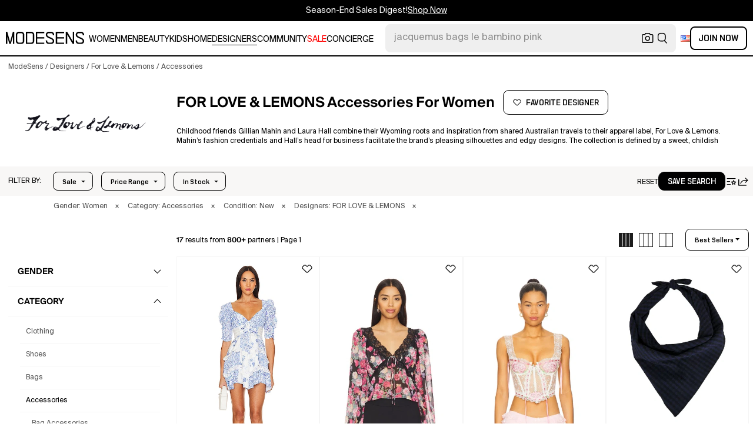

--- FILE ---
content_type: text/html; charset=utf-8
request_url: https://modesens.com/designers/for-love-lemons/accessories/
body_size: 88041
content:
<!doctype html>
<html data-n-head-ssr lang="en-us" class="lang-en " data-n-head="%7B%22lang%22:%7B%22ssr%22:%22en-us%22%7D,%22class%22:%7B%22ssr%22:%22lang-en%20%22%7D%7D">
  <head >
    <title>FOR LOVE &amp; LEMONS Accessories for Women  | ModeSens</title><meta data-n-head="ssr" charset="utf-8"><meta data-n-head="ssr" name="viewport" content="width=device-width, initial-scale=1.0, minimum-scale=1.0, maximum-scale=1.0, user-scalable=no"><meta data-n-head="ssr" name="ir-site-verification-token" value="-1470320165"><meta data-n-head="ssr" http-equiv="Content-Security-Policy" content="upgrade-insecure-requests"><meta data-n-head="ssr" property="og:type" content="website"><meta data-n-head="ssr" property="og:site_name" content="ModeSens"><meta data-n-head="ssr" property="fb:app_id" content="822420867799662"><meta data-n-head="ssr" name="theme-color" content="#FFF"><meta data-n-head="ssr" property="og:locale" content="en_us"><meta data-n-head="ssr" property="og:locale:alternate" content="en_US"><meta data-n-head="ssr" property="og:locale:alternate" content="zh_CN"><meta data-n-head="ssr" name="mobile-web-app-capable" content="yes"><meta data-n-head="ssr" name="apple-mobile-web-app-status-bar-style" content="default "><meta data-n-head="ssr" name="apple-itunes-app" content="app-id=976201094, app-argument=https://modesens.com/designers/for-love-lemons/accessories/"><meta data-n-head="ssr" name="google-play-app" content="app-id=com.modesens.androidapp"><meta data-n-head="ssr" data-hid="description" name="description" content="Shop authentic FOR LOVE &amp; LEMONS accessories for women. Shop the best price from 800+ stores. Discover new arrivals &amp; purchase worry-free with ModeSens Concierge."><meta data-n-head="ssr" data-hid="twitter:url" name="twitter:url" content="https://modesens.com/designers/for-love-lemons/accessories/"><meta data-n-head="ssr" data-hid="twitter:title" name="twitter:title" content="FOR LOVE &amp; LEMONS Accessories for Women | ModeSens"><meta data-n-head="ssr" data-hid="twitter:description" name="twitter:description" content="Shop authentic FOR LOVE &amp; LEMONS accessories for women. Shop the best price from 800+ stores. Discover new arrivals &amp; purchase worry-free with ModeSens Concierge."><meta data-n-head="ssr" data-hid="twitter:image:src" name="twitter:image:src" content="https://cdn.modesens.com/availability/82672885?w=400"><meta data-n-head="ssr" property="og:url" content="https://modesens.com/designers/for-love-lemons/accessories/"><meta data-n-head="ssr" property="og:title" content="FOR LOVE &amp; LEMONS Accessories for Women | ModeSens"><meta data-n-head="ssr" property="og:description" content="Shop authentic FOR LOVE &amp; LEMONS accessories for women. Shop the best price from 800+ stores. Discover new arrivals &amp; purchase worry-free with ModeSens Concierge."><meta data-n-head="ssr" property="og:image" content="https://cdn.modesens.com/availability/82672885?w=400"><meta data-n-head="ssr" name="twitter:card" content="summary_large_image"><meta data-n-head="ssr" name="robots" content="max-image-preview:large"><meta data-n-head="ssr" property="og:image" content="https://cdn.modesens.com/availability/82672885?w=400"><meta data-n-head="ssr" property="og:image" content="https://cdn.modesens.com/availability/for-love-lemons-clarisse-top-black-100105137?w=400"><meta data-n-head="ssr" property="og:image" content="https://cdn.modesens.com/availability/for-love-and-lemons-rose-milk-eyelet-bustier-109139250?w=400"><meta data-n-head="ssr" property="og:image" content="https://cdn.modesens.com/availability/for-love-and-lemons-blue-river-headscarf-108190024?w=400"><meta data-n-head="ssr" property="og:image" content="https://cdn.modesens.com/availability/for-love-lemons-holland-mini-dress-91877359?w=400"><meta data-n-head="ssr" property="og:image" content="https://cdn.modesens.com/availability/for-love-and-lemons-butterfly-lace-ruffle-bralette-109758443?w=400"><meta data-n-head="ssr" property="og:image" content="https://cdn.modesens.com/availability/for-love-lemons-ciao-mini-dress-107464124?w=400"><meta data-n-head="ssr" property="og:image" content="https://cdn.modesens.com/availability/for-love-lemons-cindy-mini-dress-107613342?w=400"><link data-n-head="ssr" rel="preconnect" href="https://cdn.modesens.com"><link data-n-head="ssr" rel="icon" type="image/png" sizes="32x32" href="https://cdn.modesens.com/static/img/20250910M_32x32.png"><link data-n-head="ssr" rel="icon" type="image/png" sizes="16x16" href="https://cdn.modesens.com/static/img/20250910M_16x16.png"><link data-n-head="ssr" rel="icon" type="image/png" sizes="48x48" href="https://cdn.modesens.com/static/img/20250910M_48x48.png"><link data-n-head="ssr" rel="icon" type="image/png" sizes="192x192" href="https://cdn.modesens.com/static/img/20250910M_192x192.png"><link data-n-head="ssr" rel="apple-touch-icon" type="image/png" sizes="167x167" href="https://cdn.modesens.com/static/img/20250910M_167x167.png"><link data-n-head="ssr" rel="apple-touch-icon" type="image/png" sizes="180x180" href="https://cdn.modesens.com/static/img/20250910M_180x180.png"><link data-n-head="ssr" rel="chrome-webstore-item" href="https://chrome.google.com/webstore/detail/cmfmhegpbogfmojekmidappigcfbgbcb"><link data-n-head="ssr" rel="manifest" href="/manifest.json"><link data-n-head="ssr" data-hid="canonical" rel="canonical" href="https://modesens.com/designers/for-love-lemons/accessories/"><link data-n-head="ssr" data-hid="alternate-hreflang-en-us" rel="alternate" href="https://modesens.com/designers/for-love-lemons/accessories/" hreflang="en-us"><link data-n-head="ssr" data-hid="alternate-hreflang-en-gb" rel="alternate" href="https://modesens.com/en-gb/designers/for-love-lemons/accessories/" hreflang="en-gb"><link data-n-head="ssr" data-hid="alternate-hreflang-zh-cn" rel="alternate" href="https://modesens.cn/designers/for-love-lemons/accessories/" hreflang="zh-cn"><link data-n-head="ssr" data-hid="alternate-hreflang-x-default" rel="alternate" href="https://modesens.com/designers/for-love-lemons/accessories/" hreflang="x-default"><link data-n-head="ssr" rel="preload" href="https://cdn.modesens.com/availability/82672885?w=400" as="image"><link data-n-head="ssr" rel="preload" href="https://cdn.modesens.com/availability/for-love-lemons-clarisse-top-black-100105137?w=400" as="image"><link data-n-head="ssr" rel="preload" href="https://cdn.modesens.com/availability/for-love-and-lemons-rose-milk-eyelet-bustier-109139250?w=400" as="image"><link data-n-head="ssr" rel="preload" href="https://cdn.modesens.com/availability/for-love-and-lemons-blue-river-headscarf-108190024?w=400" as="image"><link data-n-head="ssr" rel="preload" href="https://cdn.modesens.com/availability/for-love-lemons-holland-mini-dress-91877359?w=400" as="image"><link data-n-head="ssr" rel="preload" href="https://cdn.modesens.com/availability/for-love-and-lemons-butterfly-lace-ruffle-bralette-109758443?w=400" as="image"><link data-n-head="ssr" rel="preload" href="https://cdn.modesens.com/availability/for-love-lemons-ciao-mini-dress-107464124?w=400" as="image"><link data-n-head="ssr" rel="preload" href="https://cdn.modesens.com/availability/for-love-lemons-cindy-mini-dress-107613342?w=400" as="image"><link data-n-head="ssr" rel="preload" href="https://cdn.modesens.com/designer/for_love_%26_lemons-1470104002?w=400" as="image"><script data-n-head="ssr">(function(w,d,s,l,i){w[l]=w[l]||[];w[l].push({'gtm.start':
        new Date().getTime(),event:'gtm.js'});var f=d.getElementsByTagName(s)[0],
        j=d.createElement(s),dl=l!='dataLayer'?'&l='+l:'';j.async=true;j.src=
        'https://www.googletagmanager.com/gtm.js?id='+i+dl;f.parentNode.insertBefore(j,f);
        })(window,document,'script','dataLayer','GTM-5FPW2R8');</script><script data-n-head="ssr">
          window.ms_page_type = 'plpdesigner'
          window.dataLayer = window.dataLayer || [];
          function gtag(){dataLayer.push(arguments);}
          gtag('js', new Date());
          var uid = ''
          var email = '';
          var config_data = {}
          config_data.content_group = 'plpdesigner'
          config_data.exp_variant_string = ''
          config_data.screen_width = window.innerWidth
          if (uid) {
            config_data.user_id = uid
          }
          if (undefined) {
            config_data.cookie_flags = 'SameSite=None;Secure'
          }
          gtag('config', 'G-DJWKGXM3TP', config_data);
          if (uid) {
            gtag('set', 'user_properties', {
              user_level: ''
            })
          }
          function gtagEvent(eventName, parameters) {
            let _parameters = { ...parameters }
            if (!_parameters.page_type) {
              _parameters.page_type = window.$nuxt.$store.state.pageType || window.$nuxt.$route.path
            }
            if (uid && !_parameters.lsuid) {
              _parameters.lsuid = uid
            }
            let _eventName = undefined ? eventName + '_ex' : eventName
            gtag('event', _eventName, {
              ..._parameters
            })
          }
          //写cookies
          function setCookie(name, value, days = 30) {
            var exp = new Date()
            exp.setTime(exp.getTime() + days * 24 * 60 * 60 * 1000)
            document.cookie = name + '=' + encodeURIComponent(value) + ';expires=' + exp.toGMTString() + ';path=/'
          }

          //读取cookies
          function getCookie(name) {
            var reg = new RegExp('(^| )' + name + '=([^;]*)(;|$)')
            var arr = document.cookie.match(reg)
            if (arr) return decodeURIComponent(arr[2])
            else return null
          }

          //删除cookies
          function delCookie(name) {
            //获取cookie
            var data = getCookie(name)
            //如果获取到cookie则重新设置cookie的生存周期为过去时间
            if (data) {
              setCookie(name, data, -1)
            }
          }
          gtag('get', 'G-DJWKGXM3TP', 'session_id', id => {
            sessionStorage.setItem('ms_gsid', id)
            let key = 'gsid'
            let osid = getCookie(key)
            if (id && osid !== id) {
              delCookie(key)
              setCookie(key, id, 1)
            }
          })
          gtag('get', 'G-DJWKGXM3TP', 'client_id', id => {
            sessionStorage.setItem('ms_gcid', id)
            let key = 'gcid'
            let ocid = getCookie(key)
            if (id && ocid !== id) {
              delCookie(key)
              setCookie(key, id, 30)
            }
          })
          if (['paid_membership_landing', 'closetownermembership', 'cart'].includes(config_data.content_group)) {
            let view_page_info = getCookie('where_openpage') || ''
            if (view_page_info) {
              delCookie('where_openpage')
            }
            view_page_info = view_page_info ? view_page_info.split(';') : []
            let component_type = view_page_info[0] 
            let value = view_page_info[1]
            gtagEvent('view_page', {
              value_type: 'web',
              value,
              component_type,
              page_type: 'plpdesigner'
            })
          }
          </script><script data-n-head="ssr" data-hid="ldjson-schema" type="application/ld+json">{"@context":"https://schema.org","@type":"BreadcrumbList","itemListElement":[{"@type":"ListItem","position":1,"name":"ModeSens","item":"https://modesens.com/"},{"@type":"ListItem","position":2,"name":"Designers","item":"https://modesens.com/designers/"},{"@type":"ListItem","position":3,"name":"For Love & Lemons","item":"https://modesens.com/designers/for-love-lemons/"},{"@type":"ListItem","position":4,"name":"Accessories","item":"https://modesens.com/designers/for-love-lemons/accessories/"}]}</script><script data-n-head="ssr" data-hid="ldjson-schema" type="application/ld+json">{"@context":"https://schema.org/","@type":"ItemList","itemListElement":[{"@type":"Product","name":"Rosalyn Mini Dress In 蓝色","offers":{"@type":"Offer","url":"/product/for-love-and-lemons-rosalyn-mini-dress-89877632/","price":"269","priceCurrency":"USD","itemCondition":"http://schema.org/NewCondition","availability":"http://schema.org/InStock"},"image":"https://cdn.modesens.com/availability/82672885?w=400","brand":"FOR LOVE & LEMONS","description":"For Love & Lemons Rosalyn Mini Dress in Blue. - size S (also in L, M, XL, XS) For Love & Lemons Rosalyn Mini Dress in Blue. - size S (also in L, M, XL, XS) Self: 100% recycled polyester Contrast: 54% cotton 48% nylon Lining: 98% recycled polyester 25 spandex. Dry clean only. Unlined. Hidden back zipper and tie closure. Front tie details Ruched sleeves. Lightweight satin fabric with lace and ruffle trim. FORL-WD1254. CD2411-SP24-BLUE. Derived from those sun-soaked Lemonade Stand Days designers and owners, Gillian Mahin and Laura Hall are the masterminds behind the line For Love & Lemons. Born in Wyoming, finding their style niche in Australia and now based in Los Angeles, the collection is anything but conventional-rebelling against the standards of modern society. The line taunts with intrigue as a clash of colors and patterns are evoked by chic separates and devious dresses. Where the modern gypsy is punk, For Love & Lemons is a brand to relate to, for that girl that doesn't follow trends, she makes them.","position":1},{"@type":"Product","name":"Oberteil Clarisse In Black","offers":{"@type":"Offer","url":"/product/for-love-and-lemons-oberteil-clarisse-black-106997177/","price":"70","priceCurrency":"USD","itemCondition":"http://schema.org/NewCondition","availability":"http://schema.org/InStock"},"image":"https://cdn.modesens.com/availability/for-love-lemons-clarisse-top-black-100105137?w=400","brand":"FOR LOVE & LEMONS","description":"For Love & Lemons OBERTEIL CLARISSE in Black. Size L, M, XL, XS. 100% recyceltem Polyester. Hergestellt in China. Chemische Reinigung. Schlupfform. Lace detailing with front tie accent. Lightweight chiffon fabricGarment is made with a semi-sheer fabric, undergarments can show through. FORL-WS653. CT2269-HO24.","position":2},{"@type":"Product","name":"Rose Milk Eyelet Bustier In Pink","offers":{"@type":"Offer","url":"/product/for-love-and-lemons-rose-milk-eyelet-bustier-pink-116170458/","price":"159","priceCurrency":"USD","itemCondition":"http://schema.org/NewCondition","availability":"http://schema.org/InStock"},"image":"https://cdn.modesens.com/availability/for-love-and-lemons-rose-milk-eyelet-bustier-109139250?w=400","brand":"FOR LOVE & LEMONS","description":"For Love & Lemons Rose Milk Eyelet Bustier in White,Rose. - size XS (also in L, M, S, XL) For Love & Lemons Rose Milk Eyelet Bustier in White,Rose. - size XS (also in L, M, S, XL) Self: 100% polyester Contrast Fabric 1: 100% polyamide Contrast Fabric 2: 100% polyester. Hand wash cold. Back clasp closures with self-tie shoulder straps. Boned bodice. Ribbon threading throughout. Lightweight lace fabric. Garment is intentionally sheer, undergarments will show through. Please note undergarment not included. FORL-WI497. SKBR2097-SU25. Derived from those sun-soaked Lemonade Stand Days designers and owners, Gillian Mahin and Laura Hall are the masterminds behind the line For Love & Lemons. Born in Wyoming, finding their style niche in Australia and now based in Los Angeles, the collection is anything but conventional-rebelling against the standards of modern society. The line taunts with intrigue as a clash of colors and patterns are evoked by chic separates and devious dresses. Where the modern gypsy is punk, For Love & Lemons is a brand to relate to, for that girl that doesn't follow trends, she makes them.","position":3},{"@type":"Product","name":"Blue River ヘッドスカーフ","offers":{"@type":"Offer","url":"/product/for-love-and-lemons-blue-river-115182877/","price":"30","priceCurrency":"USD","itemCondition":"http://schema.org/NewCondition","availability":"http://schema.org/InStock"},"image":"https://cdn.modesens.com/availability/for-love-and-lemons-blue-river-headscarf-108190024?w=400","brand":"FOR LOVE & LEMONS","description":"For Love & Lemons Blue River Headscarf in Navy. For Love & Lemons Blue River Headscarf in Navy. 97% polyester 3% spandex. Dry clean only. Adjustable tie closure. Lightweight seersucker fabric. Measures approx 25 W x 26 H. FORL-WA25. CA2198-SU25-NAVY. Derived from those sun-soaked Lemonade Stand Days designers and owners, Gillian Mahin and Laura Hall are the masterminds behind the line For Love & Lemons. Born in Wyoming, finding their style niche in Australia and now based in Los Angeles, the collection is anything but conventional-rebelling against the standards of modern society. The line taunts with intrigue as a clash of colors and patterns are evoked by chic separates and devious dresses. Where the modern gypsy is punk, For Love & Lemons is a brand to relate to, for that girl that doesn't follow trends, she makes them.","position":4},{"@type":"Product","name":"Holland Mini Dress In 粉色","offers":{"@type":"Offer","url":"/product/for-love-and-lemons-holland-mini-dress-98870083/","price":"170","priceCurrency":"USD","itemCondition":"http://schema.org/NewCondition","availability":"http://schema.org/InStock"},"image":"https://cdn.modesens.com/availability/for-love-lemons-holland-mini-dress-91877359?w=400","brand":"FOR LOVE & LEMONS","description":"For Love & Lemons Holland Mini Dress in Rose. - size XL (also in M) For Love & Lemons Holland Mini Dress in Rose. - size XL (also in M) 100% polyester. Made in China. Dry clean recommended. Lined bust. Hidden back zipper closure Elastic strap at back with hook and eye closure. Lace trim shoulder straps with tie detail. Satin fabric with ruffle trim. FORL-WD1303. CD3493-FA24-PINK. Derived from those sun-soaked Lemonade Stand Days designers and owners, Gillian Mahin and Laura Hall are the masterminds behind the line For Love & Lemons. Born in Wyoming, finding their style niche in Australia and now based in Los Angeles, the collection is anything but conventional-rebelling against the standards of modern society. The line taunts with intrigue as a clash of colors and patterns are evoked by chic separates and devious dresses. Where the modern gypsy is punk, For Love & Lemons is a brand to relate to, for that girl that doesn't follow trends, she makes them.","position":5},{"@type":"Product","name":"Butterfly Lace Ruffle Bralette In Green","offers":{"@type":"Offer","url":"/product/for-love-and-lemons-butterfly-lace-ruffle-bralette-green-116790532/","price":"79","priceCurrency":"USD","itemCondition":"http://schema.org/NewCondition","availability":"http://schema.org/InStock"},"image":"https://cdn.modesens.com/availability/for-love-and-lemons-butterfly-lace-ruffle-bralette-109758443?w=400","brand":"FOR LOVE & LEMONS","description":"For Love & Lemons Butterfly Lace Ruffle Bralette in Mint. - size XL (also in L, M, S, XS) For Love & Lemons Butterfly Lace Ruffle Bralette in Mint. - size XL (also in L, M, S, XS) Self: 97% polyester 3% elastane Contrast Fabric 1: 58% recycled polyamide 42% polyamide Contrast Fabric 2: 100% recycled polyester. Hand wash. Front tie closure. Tie shoulder straps. Tiered ruffle detailing. Lace detailing. Lightweight satin fabric. Item not sold as a set. FORL-WI502. SKSP1686-SU25. Derived from those sun-soaked Lemonade Stand Days designers and owners, Gillian Mahin and Laura Hall are the masterminds behind the line For Love & Lemons. Born in Wyoming, finding their style niche in Australia and now based in Los Angeles, the collection is anything but conventional-rebelling against the standards of modern society. The line taunts with intrigue as a clash of colors and patterns are evoked by chic separates and devious dresses. Where the modern gypsy is punk, For Love & Lemons is a brand to relate to, for that girl that doesn't follow trends, she makes them.","position":6},{"@type":"Product","name":"Ciao Mini Dress In Yellow","offers":{"@type":"Offer","url":"/product/for-love-and-lemons-ciao-mini-dress-yellow-114441831/","price":"169","priceCurrency":"USD","itemCondition":"http://schema.org/NewCondition","availability":"http://schema.org/InStock"},"image":"https://cdn.modesens.com/availability/for-love-lemons-ciao-mini-dress-107464124?w=400","brand":"FOR LOVE & LEMONS","description":"For Love & Lemons Ciao Mini Dress in Yellow. - size L (also in M) For Love & Lemons Ciao Mini Dress in Yellow. - size L (also in M) 100% polyester. Dry clean only. Partially lined at cups. Hidden back zipper closure. Tie details at back straps. Unpadded underwire cups with ruching. Lightweight satin fabric. FORL-WD1395. CD3778-SU25-YELLOW. Derived from those sun-soaked Lemonade Stand Days designers and owners, Gillian Mahin and Laura Hall are the masterminds behind the line For Love & Lemons. Born in Wyoming, finding their style niche in Australia and now based in Los Angeles, the collection is anything but conventional-rebelling against the standards of modern society. The line taunts with intrigue as a clash of colors and patterns are evoked by chic separates and devious dresses. Where the modern gypsy is punk, For Love & Lemons is a brand to relate to, for that girl that doesn't follow trends, she makes them.","position":7},{"@type":"Product","name":"Cindy Mini Dress In Black","offers":{"@type":"Offer","url":"/product/for-love-and-lemons-cindy-mini-dress-black-114592865/","price":"155","priceCurrency":"USD","itemCondition":"http://schema.org/NewCondition","availability":"http://schema.org/InStock"},"image":"https://cdn.modesens.com/availability/for-love-lemons-cindy-mini-dress-107613342?w=400","brand":"FOR LOVE & LEMONS","description":"For Love & Lemons Cindy Mini Dress in Black. - size XL (also in M, XS) For Love & Lemons Cindy Mini Dress in Black. - size XL (also in M, XS) Self: 90% polyester 10% spandex Lining: 98% recycled polyester 2% spandex. Dry clean only. Fully lined. Hidden side zip closure. Bow accent at front with self-tie closure. Midweight crepe fabric. FORL-WD1390. CD3764-SU25-BLACK. Derived from those sun-soaked Lemonade Stand Days designers and owners, Gillian Mahin and Laura Hall are the masterminds behind the line For Love & Lemons. Born in Wyoming, finding their style niche in Australia and now based in Los Angeles, the collection is anything but conventional-rebelling against the standards of modern society. The line taunts with intrigue as a clash of colors and patterns are evoked by chic separates and devious dresses. Where the modern gypsy is punk, For Love & Lemons is a brand to relate to, for that girl that doesn't follow trends, she makes them.","position":8},{"@type":"Product","name":"Maxine Mini Dress In 粉色","offers":{"@type":"Offer","url":"/product/for-love-and-lemons-maxine-mini-dress-94036275/","price":"131","priceCurrency":"USD","itemCondition":"http://schema.org/NewCondition","availability":"http://schema.org/InStock"},"image":"https://cdn.modesens.com/availability/for-love-lemons-maxine-mini-dress-86908949?w=400","brand":"FOR LOVE & LEMONS","description":"For Love & Lemons Maxine Mini Dress in Pink. - size S (also in L, M) For Love & Lemons Maxine Mini Dress in Pink. - size S (also in L, M) Self:100% polyester   Lining: 98% recycled polyester 2% spandex. Made in China. Dry clean only. Fully lined. Hidden back zipper closure. Front tie detail Lace detail along neckline. Lightweight jacquard fabric with lace trim. FORL-WD1268. CD3379-SU24. Derived from those sun-soaked Lemonade Stand Days designers and owners, Gillian Mahin and Laura Hall are the masterminds behind the line For Love & Lemons. Born in Wyoming, finding their style niche in Australia and now based in Los Angeles, the collection is anything but conventional-rebelling against the standards of modern society. The line taunts with intrigue as a clash of colors and patterns are evoked by chic separates and devious dresses. Where the modern gypsy is punk, For Love & Lemons is a brand to relate to, for that girl that doesn't follow trends, she makes them.","position":9},{"@type":"Product","name":"Etienne Top In 핑크","offers":{"@type":"Offer","url":"/product/for-love-and-lemons-etienne-top-99024894/","price":"63","priceCurrency":"USD","itemCondition":"http://schema.org/NewCondition","availability":"http://schema.org/InStock"},"image":"https://cdn.modesens.com/availability/for-love-lemons-etienne-92037373?w=400","brand":"FOR LOVE & LEMONS","description":"겉감:100% 재생 폴리에스테르안감:100% 재생 폴리에스테르. 원산지: 중국. 반드시 드라이클리닝. Front button closure with tie closure at neckline. Elastic cuffs and drawstring. 새틴 원단. 세트로 판매하지 않습니다. FORL-WS627. CT2173-FA24-PINK.","position":10},{"@type":"Product","name":"Esmeralda È£™å­� Â€“ Çº¢è‰². Å°ºç � 6 (also Â€“ 0, 00, 10, 12, 2, 8). In Red","offers":{"@type":"Offer","url":"/product/for-love-and-lemons-esmeralda-e-a-ce-c-6-also-a-0-00-10-12-2-8-red-123092686/","price":"689","priceCurrency":"USD","itemCondition":"http://schema.org/NewCondition","availability":"http://schema.org/InStock"},"image":"https://cdn.modesens.com/availability/for-love-and-lemons-esmeralda-e-a-ce-c-6-also-a-0-00-10-12-2-8-116011686?w=400","brand":"FOR LOVE & LEMONS","description":"For Love & Lemons Esmeralda Gown in Red. Size 10. Also in 0, 00, 12, 2, 6, 8. For Love & Lemons Esmeralda Gown in Red. Size 0, 00, 12, 2, 6, 8. Crepe-textile. Imported. Dry clean recommended. Partially lined. Back zipper with halter neck closure. Mesh triangle tie up closure with floral embellishments. Asymmetric bubble hem. FORL-WD1447. KPS0048-HO25. Derived from those sun-soaked Lemonade Stand Days designers and owners, Gillian Mahin and Laura Hall are the masterminds behind the line For Love & Lemons. Born in Wyoming, finding their style niche in Australia and now based in Los Angeles, the collection is anything but conventional-rebelling against the standards of modern society. The line taunts with intrigue as a clash of colors and patterns are evoked by chic separates and devious dresses. Where the modern gypsy is punk, For Love & Lemons is a brand to relate to, for that girl that doesn't follow trends, she makes them.","position":11},{"@type":"Product","name":"Uo Exclusive Fruit Pattern Silky Scarf In Cream, Women's At Urban Outfitters In Brown","offers":{"@type":"Offer","url":"/product/for-love-and-lemons-uo-exclusive-fruit-pattern-silky-scarf-in-cream-women-at-urban-outfitters-brown-124324193/","price":"29","priceCurrency":"USD","itemCondition":"http://schema.org/NewCondition","availability":"http://schema.org/InStock"},"image":"https://cdn.modesens.com/availability/for-love-and-lemons-uo-exclusive-fruit-pattern-silky-scarf-in-cream-women-at-urban-outfitters-white-117165636?w=400","brand":"FOR LOVE & LEMONS","description":"Update any look with this silky headscarf from For Love & Lemons topped with an allover fruit pattern. Square scarf to add to your hair, tie to your bag and more. Exclusively at Urban Outfitters. Features For Love & Lemons fruit pattern silky scarf Allover pattern scarf Fun fruit motif Square shape headscarf UO exclusive Content + Care 97% Polyester, 3% spandex Machine wash Imported For Love & Lemons UO Exclusive Fruit Pattern Silky Scarf in Cream, Women's at Urban Outfitters","position":12},{"@type":"Product","name":"Uo Exclusive 2-in-1 Hair Brush & Mirror In Brunch At Urban Outfitters In Blue","offers":{"@type":"Offer","url":"/product/for-love-and-lemons-uo-exclusive-2-in-1-hair-brush-and-mirror-in-brunch-at-urban-outfitters-blue-124324230/","price":"25","priceCurrency":"USD","itemCondition":"http://schema.org/NewCondition","availability":"http://schema.org/InStock"},"image":"https://cdn.modesens.com/availability/for-love-and-lemons-uo-exclusive-2-in-1-hair-brush-and-mirror-in-brunch-at-urban-outfitters-117165672?w=400","brand":"FOR LOVE & LEMONS","description":"A multi-tasking hair brush with a built-in mirror behind the bristles, this beauty accessory from UO's exclusive collection with For Love & Lemons features the sweetest motifs allover the paddle. Available exclusively at Urban Outfitters. Features For Love & Lemons UO Exclusive 2-In-1 Hair Brush & Mirror Made in collaboration with For Love & Lemons Paddle-style hairbrush with allover motifs Built-in handheld mirror behind the bristles UO exclusive Content + Care 65% ABS plastic, 15% TPR, 15% polypropylene, 5% glass Wipe clean Imported For Love & Lemons UO Exclusive 2-In-1 Hair Brush & Mirror in Brunch at Urban Outfitters","position":13},{"@type":"Product","name":"Uo Exclusive Crease-free Hair Clip Set In Red/white Hearts, Women's At Urban Outfitters","offers":{"@type":"Offer","url":"/product/for-love-and-lemons-uo-exclusive-crease-free-hair-clip-set-in-redwhite-hearts-women-at-urban-outfitters-124324229/","price":"15","priceCurrency":"USD","itemCondition":"http://schema.org/NewCondition","availability":"http://schema.org/InStock"},"image":"https://cdn.modesens.com/availability/for-love-and-lemons-uo-exclusive-crease-free-hair-clip-set-in-redwhite-hearts-women-at-urban-outfitters-117165671?w=400","brand":"FOR LOVE & LEMONS","description":"The perfect addition to your skincare and makeup routines to keep hair out of your face, these hair clips from UO's exclusive collection with For Love & Lemons feature a gentle tip with heart motifs accenting each clip. Available exclusively at Urban Outfitters. Features For Love & Lemons UO Exclusive Crease-Free Hair Clips Made in collaboration with For Love & Lemons Crease-free hair clips Essential hair clips set Crease-free hold Heart motifs accenting each clip UO exclusive Content + Care Includes 4 hair clips 55% ABS plastic, 45% iron Wipe clean Imported For Love & Lemons UO Exclusive Crease-Free Hair Clip Set in Red/White Hearts, Women's at Urban Outfitters","position":14},{"@type":"Product","name":"Uo Exclusive Crease-free Hair Clip Set In Pastel Hearts, Women's At Urban Outfitters In Multi","offers":{"@type":"Offer","url":"/product/for-love-and-lemons-uo-exclusive-crease-free-hair-clip-set-in-pastel-hearts-women-at-urban-outfitters-multi-124324228/","price":"15","priceCurrency":"USD","itemCondition":"http://schema.org/NewCondition","availability":"http://schema.org/InStock"},"image":"https://cdn.modesens.com/availability/for-love-and-lemons-uo-exclusive-crease-free-hair-clip-set-in-pastel-hearts-women-at-urban-outfitters-multi-117165670?w=400","brand":"FOR LOVE & LEMONS","description":"The perfect addition to your skincare and makeup routines to keep hair out of your face, these hair clips from UO's exclusive collection with For Love & Lemons feature a gentle tip with heart motifs accenting each clip. Available exclusively at Urban Outfitters. Features For Love & Lemons UO Exclusive Crease-Free Hair Clips Made in collaboration with For Love & Lemons Crease-free hair clips Essential hair clips set Crease-free hold Heart motifs accenting each clip UO exclusive Content + Care Includes 4 hair clips 55% ABS plastic, 45% iron Wipe clean Imported For Love & Lemons UO Exclusive Crease-Free Hair Clip Set in Pastel Hearts, Women's at Urban Outfitters","position":15},{"@type":"Product","name":"Uo Exclusive Polka Dot Silky Scarf In Red, Women's At Urban Outfitters","offers":{"@type":"Offer","url":"/product/for-love-and-lemons-uo-exclusive-polka-dot-silky-scarf-in-red-women-at-urban-outfitters-124324195/","price":"29","priceCurrency":"USD","itemCondition":"http://schema.org/NewCondition","availability":"http://schema.org/InStock"},"image":"https://cdn.modesens.com/availability/for-love-and-lemons-uo-exclusive-polka-dot-silky-scarf-in-red-women-at-urban-outfitters-117165638?w=400","brand":"FOR LOVE & LEMONS","description":"Sweet polka dotted scarf from For Love & Lemons to update any outfit. Headscarf in a silky fabrication with an allover pattern and a lace trim finish. Exclusively at Urban Outfitters. Features For Love & Lemons polka dot silky scarf Square headscarf Silky fabrication Allover dotted pattern Lace trim UO exclusive Content + Care 96% Cotton, 4% spandex Spot clean Imported For Love & Lemons UO Exclusive Polka Dot Silky Scarf in Red, Women's at Urban Outfitters","position":16},{"@type":"Product","name":"Uo Exclusive Polka Dot Silky Scarf In Light Blue, Women's At Urban Outfitters","offers":{"@type":"Offer","url":"/product/for-love-and-lemons-uo-exclusive-polka-dot-silky-scarf-in-light-blue-women-at-urban-outfitters-124324194/","price":"29","priceCurrency":"USD","itemCondition":"http://schema.org/NewCondition","availability":"http://schema.org/InStock"},"image":"https://cdn.modesens.com/availability/for-love-and-lemons-uo-exclusive-polka-dot-silky-scarf-in-light-blue-women-at-urban-outfitters-117165637?w=400","brand":"FOR LOVE & LEMONS","description":"Sweet polka dotted scarf from For Love & Lemons to update any outfit. Headscarf in a silky fabrication with an allover pattern and a lace trim finish. Exclusively at Urban Outfitters. Features For Love & Lemons polka dot silky scarf Square headscarf Silky fabrication Allover dotted pattern Lace trim UO exclusive Content + Care 96% Cotton, 4% spandex Spot clean Imported For Love & Lemons UO Exclusive Polka Dot Silky Scarf in Light Blue, Women's at Urban Outfitters","position":17}]}</script><style data-vue-ssr-id="6312baa8:0 0d70d928:0 61f6baf2:0 0a6db6c8:0 1a9c40a8:0 62e15f3e:0 f7086628:0 24f0b8a8:0 45c21e02:0 7c921e69:0 c199cfc6:0 86c91484:0 4d7c99b6:0 7dc36775:0 28cddd77:0 3039611e:0 0f69f52e:0 3a20de1a:0 548491d3:0 e5dc31a8:0 27373802:0 771f1786:0 10521cc3:0 4e513522:0 1e3ac54e:0 4aaae9bc:0 75b6a903:0 375d9d72:0 67d6731c:0 5cbf0b9b:0 1fa89716:0 2c386046:0 21779b72:0 3e945962:0 318f3de6:0 a64cbe50:0 244073c4:0 29e2d79a:0 b383335e:0 6a01f472:0 755182f2:0 4ce9210a:0 215ed67e:0">@font-face{font-family:"SuisseIntl";font-weight:400;font-display:swap;src:url(https://cdn.modesens.com/static/fonts/SuisseIntl-Regular.woff2)}@font-face{font-family:"SuisseIntl";font-weight:300;font-display:swap;src:url(https://cdn.modesens.com/static/fonts/SuisseIntl-Light.woff2)}@font-face{font-family:"SuisseIntl";font-weight:100;font-display:swap;src:url(https://cdn.modesens.com/static/fonts/SuisseIntl-Thin.woff2)}@font-face{font-family:"SuisseIntl";font-weight:700;font-display:swap;src:url(https://cdn.modesens.com/static/fonts/SuisseIntl-Semibold.woff2)}@font-face{font-family:"Suisse Neue";font-weight:300;font-display:swap;src:url(https://cdn.modesens.com/static/fonts/SuisseNeue-Light.woff2)}@font-face{font-family:"PP Nikkei Pacific";font-weight:300;font-display:swap;src:url(https://cdn.modesens.com/static/fonts/PPNikkeiPacific-Light.woff2)}@font-face{font-family:"PP Nikkei Pacific";font-weight:400;font-display:swap;src:url(https://cdn.modesens.com/static/fonts/PPNikkeiPacific-Regular.woff2)}@font-face{font-family:"SimSun";font-weight:400;font-display:"optional";src:url(https://cdn.modesens.com/static/fonts/SourceHanSerifSC-Regular2.woff2)}@font-face{font-family:"Alimama ShuHeiTi";font-weight:700;font-display:"optional";src:url(https://cdn.modesens.com/static/fonts/AlimamaShuHeiTi-Bold2.woff2)}
@font-face{font-family:"Phosphor";src:url(https://cdn.modesens.com/static/css/Phosphor.woff2) format("woff2");font-weight:400;font-style:normal;font-display:swap}.ph{font-family:"Phosphor"!important;speak:never;font-style:normal;font-weight:400;font-variant:normal;text-transform:none;line-height:1;letter-spacing:0;-ms-font-feature-settings:"liga" 1;font-feature-settings:"liga",normal,"dlig";font-variant-ligatures:discretionary-ligatures;-webkit-font-smoothing:antialiased;-moz-osx-font-smoothing:grayscale}.ph.ph-address-book:before{content:"\e6f8"}.ph.ph-address-book-tabs:before{content:"\ee4e"}.ph.ph-alarm:before{content:"\e006"}.ph.ph-amazon-logo:before{content:"\e96c"}.ph.ph-android-logo:before{content:"\e008"}.ph.ph-aperture:before{content:"\e00a"}.ph.ph-app-store-logo:before{content:"\e974"}.ph.ph-app-window:before{content:"\e5da"}.ph.ph-apple-logo:before{content:"\e516"}.ph.ph-arrow-clockwise:before{content:"\e036"}.ph.ph-arrow-counter-clockwise:before{content:"\e038"}.ph.ph-arrow-down:before{content:"\e03e"}.ph.ph-arrow-down-left:before{content:"\e040"}.ph.ph-arrow-down-right:before{content:"\e042"}.ph.ph-arrow-left:before{content:"\e058"}.ph.ph-arrow-line-down:before{content:"\e05c"}.ph.ph-arrow-line-down-left:before{content:"\e05e"}.ph.ph-arrow-line-down-right:before{content:"\e060"}.ph.ph-arrow-line-left:before{content:"\e062"}.ph.ph-arrow-line-right:before{content:"\e064"}.ph.ph-arrow-line-up:before{content:"\e066"}.ph.ph-arrow-line-up-left:before{content:"\e068"}.ph.ph-arrow-line-up-right:before{content:"\e06a"}.ph.ph-arrow-right:before{content:"\e06c"}.ph.ph-arrow-up:before{content:"\e08e"}.ph.ph-arrow-up-left:before{content:"\e090"}.ph.ph-arrow-up-right:before{content:"\e092"}.ph.ph-arrows-out-cardinal:before{content:"\e0a4"}.ph.ph-bag:before{content:"\e0b0"}.ph.ph-bag-simple:before{content:"\e5e6"}.ph.ph-barcode:before{content:"\e0b8"}.ph.ph-bell:before{content:"\e0ce"}.ph.ph-cake:before{content:"\e780"}.ph.ph-calendar-blank:before{content:"\e10a"}.ph.ph-camera:before{content:"\e10e"}.ph.ph-camera-plus:before{content:"\ec58"}.ph.ph-caret-down:before{content:"\e136"}.ph.ph-caret-left:before{content:"\e138"}.ph.ph-caret-right:before{content:"\e13a"}.ph.ph-caret-up:before{content:"\e13c"}.ph.ph-chart-bar:before{content:"\e150"}.ph.ph-chat:before{content:"\e15c"}.ph.ph-chat-dots:before{content:"\e170"}.ph.ph-check:before{content:"\e182"}.ph.ph-check-circle:before{content:"\e184"}.ph.ph-check-fat:before{content:"\eba6"}.ph.ph-check-square:before{content:"\e186"}.ph.ph-check-square-offset:before{content:"\e188"}.ph.ph-clipboard:before{content:"\e196"}.ph.ph-clipboard-text:before{content:"\e198"}.ph.ph-coat-hanger:before{content:"\e7fe"}.ph.ph-coins:before{content:"\e78e"}.ph.ph-compass:before{content:"\e1c8"}.ph.ph-device-mobile-camera:before{content:"\e1e2"}.ph.ph-diamonds-four:before{content:"\e8f4"}.ph.ph-dots-three:before{content:"\e1fe"}.ph.ph-eye:before{content:"\e220"}.ph.ph-eye-closed:before{content:"\e222"}.ph.ph-facebook-logo:before{content:"\e226"}.ph.ph-file:before{content:"\e230"}.ph.ph-file-arrow-down:before{content:"\e232"}.ph.ph-file-arrow-up:before{content:"\e61e"}.ph.ph-globe:before{content:"\e288"}.ph.ph-google-chrome-logo:before{content:"\e976"}.ph.ph-hand-coins:before{content:"\ea8c"}.ph.ph-headset:before{content:"\e584"}.ph.ph-house:before{content:"\e2c2"}.ph.ph-image:before{content:"\e2ca"}.ph.ph-info:before{content:"\e2ce"}.ph.ph-instagram-logo:before{content:"\e2d0"}.ph.ph-link:before{content:"\e2e2"}.ph.ph-link-simple:before{content:"\e2e6"}.ph.ph-linkedin-logo:before{content:"\e2ee"}.ph.ph-list:before{content:"\e2f0"}.ph.ph-list-bullets:before{content:"\e2f2"}.ph.ph-list-checks:before{content:"\eadc"}.ph.ph-list-heart:before{content:"\ebde"}.ph.ph-list-magnifying-glass:before{content:"\ebe0"}.ph.ph-list-numbers:before{content:"\e2f6"}.ph.ph-list-plus:before{content:"\e2f8"}.ph.ph-list-star:before{content:"\ebdc"}.ph.ph-lock:before{content:"\e2fa"}.ph.ph-lock-open:before{content:"\e306"}.ph.ph-map-pin:before{content:"\e316"}.ph.ph-medal:before{content:"\e320"}.ph.ph-minus:before{content:"\e32a"}.ph.ph-minus-circle:before{content:"\e32c"}.ph.ph-money:before{content:"\e588"}.ph.ph-moon:before{content:"\e330"}.ph.ph-number-circle-eight:before{content:"\e352"}.ph.ph-number-circle-five:before{content:"\e358"}.ph.ph-number-circle-four:before{content:"\e35e"}.ph.ph-number-circle-nine:before{content:"\e364"}.ph.ph-number-circle-one:before{content:"\e36a"}.ph.ph-number-circle-seven:before{content:"\e370"}.ph.ph-number-circle-six:before{content:"\e376"}.ph.ph-number-circle-three:before{content:"\e37c"}.ph.ph-number-circle-two:before{content:"\e382"}.ph.ph-number-circle-zero:before{content:"\e388"}.ph.ph-number-eight:before{content:"\e350"}.ph.ph-number-five:before{content:"\e356"}.ph.ph-number-four:before{content:"\e35c"}.ph.ph-number-nine:before{content:"\e362"}.ph.ph-number-one:before{content:"\e368"}.ph.ph-number-seven:before{content:"\e36e"}.ph.ph-number-six:before{content:"\e374"}.ph.ph-number-square-eight:before{content:"\e354"}.ph.ph-number-square-five:before{content:"\e35a"}.ph.ph-number-square-four:before{content:"\e360"}.ph.ph-number-square-nine:before{content:"\e366"}.ph.ph-number-square-one:before{content:"\e36c"}.ph.ph-number-square-seven:before{content:"\e372"}.ph.ph-number-square-six:before{content:"\e378"}.ph.ph-number-square-three:before{content:"\e37e"}.ph.ph-number-square-two:before{content:"\e384"}.ph.ph-number-square-zero:before{content:"\e38a"}.ph.ph-number-three:before{content:"\e37a"}.ph.ph-number-two:before{content:"\e380"}.ph.ph-number-zero:before{content:"\e386"}.ph.ph-paper-plane-tilt:before{content:"\e398"}.ph.ph-pencil:before{content:"\e3ae"}.ph.ph-pencil-circle:before{content:"\e3b0"}.ph.ph-pencil-line:before{content:"\e3b2"}.ph.ph-pencil-ruler:before{content:"\e906"}.ph.ph-pinterest-logo:before{content:"\e64e"}.ph.ph-plus:before{content:"\e3d4"}.ph.ph-plus-circle:before{content:"\e3d6"}.ph.ph-plus-minus:before{content:"\e3d8"}.ph.ph-plus-square:before{content:"\ed4a"}.ph.ph-puzzle-piece:before{content:"\e596"}.ph.ph-qr-code:before{content:"\e3e6"}.ph.ph-question:before{content:"\e3e8"}.ph.ph-question-mark:before{content:"\e3e9"}.ph.ph-reddit-logo:before{content:"\e59c"}.ph.ph-scan:before{content:"\ebb6"}.ph.ph-seal-percent:before{content:"\e60a"}.ph.ph-share:before{content:"\e406"}.ph.ph-share-fat:before{content:"\ed52"}.ph.ph-share-network:before{content:"\e408"}.ph.ph-shield-check:before{content:"\e40c"}.ph.ph-sort-ascending:before{content:"\e444"}.ph.ph-sort-descending:before{content:"\e446"}.ph.ph-square:before{content:"\e45e"}.ph.ph-star:before{content:"\e46a"}.ph.ph-star-four:before{content:"\e6a4"}.ph.ph-star-half:before{content:"\e70a"}.ph.ph-storefront:before{content:"\e470"}.ph.ph-sun:before{content:"\e472"}.ph.ph-t-shirt:before{content:"\e670"}.ph.ph-tag:before{content:"\e478"}.ph.ph-tag-chevron:before{content:"\e672"}.ph.ph-tag-simple:before{content:"\e47a"}.ph.ph-threads-logo:before{content:"\ed9e"}.ph.ph-ticket:before{content:"\e490"}.ph.ph-tiktok-logo:before{content:"\eaf2"}.ph.ph-trash:before{content:"\e4a6"}.ph.ph-trend-down:before{content:"\e4ac"}.ph.ph-trend-up:before{content:"\e4ae"}.ph.ph-trophy:before{content:"\e67e"}.ph.ph-tumblr-logo:before{content:"\e8d4"}.ph.ph-twitter-logo:before{content:"\e4ba"}.ph.ph-user:before{content:"\e4c2"}.ph.ph-user-check:before{content:"\eafa"}.ph.ph-user-circle:before{content:"\e4c4"}.ph.ph-user-circle-check:before{content:"\ec38"}.ph.ph-user-circle-plus:before{content:"\e4ca"}.ph.ph-user-list:before{content:"\e73c"}.ph.ph-user-plus:before{content:"\e4d0"}.ph.ph-users:before{content:"\e4d6"}.ph.ph-users-four:before{content:"\e68c"}.ph.ph-users-three:before{content:"\e68e"}.ph.ph-warning-circle:before{content:"\e4e2"}.ph.ph-wechat-logo:before{content:"\e8d2"}.ph.ph-x:before{content:"\e4f6"}.ph.ph-x-logo:before{content:"\e4bc"}.ph.ph-x-square:before{content:"\e4fa"}.ph.ph-youtube-logo:before{content:"\e4fc"}.ph.ph-sliders-horizontal:before{content:"\e434"}.ph.ph-credit-card:before{content:"\e1d2"}
@font-face{font-family:"Phosphor-Fill";src:url(https://cdn.modesens.com/static/css/Phosphor-Fill.woff2) format("woff2");font-weight:400;font-style:normal;font-display:swap}.ph-fill{font-family:"Phosphor-Fill"!important;speak:never;font-style:normal;font-weight:400;font-variant:normal;text-transform:none;line-height:1;letter-spacing:0;-ms-font-feature-settings:"liga" 1;font-feature-settings:"liga",normal,"dlig";font-variant-ligatures:discretionary-ligatures;-webkit-font-smoothing:antialiased;-moz-osx-font-smoothing:grayscale}.ph-fill.ph-android-logo:before{content:"\e008"}.ph-fill.ph-apple-logo:before{content:"\e516"}.ph-fill.ph-bell:before{content:"\e0ce"}.ph-fill.ph-number-circle-eight:before{content:"\e352"}.ph-fill.ph-number-circle-five:before{content:"\e358"}.ph-fill.ph-number-circle-four:before{content:"\e35e"}.ph-fill.ph-number-circle-nine:before{content:"\e364"}.ph-fill.ph-number-circle-one:before{content:"\e36a"}.ph-fill.ph-number-circle-seven:before{content:"\e370"}.ph-fill.ph-number-circle-six:before{content:"\e376"}.ph-fill.ph-number-circle-three:before{content:"\e37c"}.ph-fill.ph-number-circle-two:before{content:"\e382"}.ph-fill.ph-number-circle-zero:before{content:"\e388"}.ph-fill.ph-star:before{content:"\e46a"}.ph-fill.ph-star-four:before{content:"\e6a4"}.ph-fill.ph-star-half:before{content:"\e70a"}
/*!
 * Bootstrap Grid v4.6.1 (https://getbootstrap.com/)
 * Copyright 2011-2021 The Bootstrap Authors
 * Copyright 2011-2021 Twitter, Inc.
 * Licensed under MIT (https://github.com/twbs/bootstrap/blob/main/LICENSE)
 */.container,.container-fluid,.container-lg,.container-md,.container-sm,.container-xl{width:100%;padding-right:15px;padding-left:15px;margin-right:auto;margin-left:auto}.row{display:flex;flex-wrap:wrap;margin-right:-15px;margin-left:-15px}.col,.col-1,.col-2,.col-3,.col-4,.col-5,.col-6,.col-7,.col-8,.col-9,.col-10,.col-11,.col-12,.col-auto,.col-lg,.col-lg-1,.col-lg-2,.col-lg-3,.col-lg-4,.col-lg-5,.col-lg-6,.col-lg-7,.col-lg-8,.col-lg-9,.col-lg-10,.col-lg-11,.col-lg-12,.col-lg-auto,.col-md,.col-md-1,.col-md-2,.col-md-3,.col-md-4,.col-md-5,.col-md-6,.col-md-7,.col-md-8,.col-md-9,.col-md-10,.col-md-11,.col-md-12,.col-md-auto,.col-sm,.col-sm-1,.col-sm-2,.col-sm-3,.col-sm-4,.col-sm-5,.col-sm-6,.col-sm-7,.col-sm-8,.col-sm-9,.col-sm-10,.col-sm-11,.col-sm-12,.col-sm-auto,.col-xl,.col-xl-1,.col-xl-2,.col-xl-3,.col-xl-4,.col-xl-5,.col-xl-6,.col-xl-7,.col-xl-8,.col-xl-9,.col-xl-10,.col-xl-11,.col-xl-12,.col-xl-auto{position:relative;width:100%;padding-right:15px;padding-left:15px}.col{flex-basis:0;flex-grow:1;max-width:100%}.col-auto{flex:0 0 auto;width:auto;max-width:100%}.col-1{flex:0 0 8.333333%;max-width:8.333333%}.col-2{flex:0 0 16.666667%;max-width:16.666667%}.col-3{flex:0 0 25%;max-width:25%}.col-4{flex:0 0 33.333333%;max-width:33.333333%}.col-5{flex:0 0 41.666667%;max-width:41.666667%}.col-6{flex:0 0 50%;max-width:50%}.col-7{flex:0 0 58.333333%;max-width:58.333333%}.col-8{flex:0 0 66.666667%;max-width:66.666667%}.col-9{flex:0 0 75%;max-width:75%}.col-10{flex:0 0 83.333333%;max-width:83.333333%}.col-11{flex:0 0 91.666667%;max-width:91.666667%}.col-12{flex:0 0 100%;max-width:100%}.d-none{display:none!important}.d-inline{display:inline!important}.d-inline-block{display:inline-block!important}.d-block{display:block!important}.d-flex{display:flex!important}.d-inline-flex{display:inline-flex!important}.flex-row{flex-direction:row!important}.flex-column{flex-direction:column!important}.flex-row-reverse{flex-direction:row-reverse!important}.flex-column-reverse{flex-direction:column-reverse!important}.flex-wrap{flex-wrap:wrap!important}.flex-nowrap{flex-wrap:nowrap!important}.flex-wrap-reverse{flex-wrap:wrap-reverse!important}.flex-fill{flex:1 1 auto!important}.flex-grow-0{flex-grow:0!important}.flex-grow-1{flex-grow:1!important}.flex-shrink-0{flex-shrink:0!important}.flex-shrink-1{flex-shrink:1!important}.justify-content-start{justify-content:flex-start!important}.justify-content-end{justify-content:flex-end!important}.justify-content-center{justify-content:center!important}.justify-content-between{justify-content:space-between!important}.justify-content-around{justify-content:space-around!important}.align-items-start{align-items:flex-start!important}.align-items-end{align-items:flex-end!important}.align-items-center{align-items:center!important}.align-items-baseline{align-items:baseline!important}.align-items-stretch{align-items:stretch!important}.align-content-start{align-content:flex-start!important}.align-content-end{align-content:flex-end!important}.align-content-center{align-content:center!important}.align-content-between{align-content:space-between!important}.align-content-around{align-content:space-around!important}.align-content-stretch{align-content:stretch!important}.align-self-auto{align-self:auto!important}.align-self-start{align-self:flex-start!important}.align-self-end{align-self:flex-end!important}.align-self-center{align-self:center!important}.align-self-baseline{align-self:baseline!important}.align-self-stretch{align-self:stretch!important}.m-0{margin:0!important}.mt-0,.my-0{margin-top:0!important}.mr-0,.mx-0{margin-right:0!important}.mb-0,.my-0{margin-bottom:0!important}.ml-0,.mx-0{margin-left:0!important}.m-1{margin:.25rem!important}.mt-1,.my-1{margin-top:.25rem!important}.mr-1,.mx-1{margin-right:.25rem!important}.mb-1,.my-1{margin-bottom:.25rem!important}.ml-1,.mx-1{margin-left:.25rem!important}.m-2{margin:.5rem!important}.mt-2,.my-2{margin-top:.5rem!important}.mr-2,.mx-2{margin-right:.5rem!important}.mb-2,.my-2{margin-bottom:.5rem!important}.ml-2,.mx-2{margin-left:.5rem!important}.m-3{margin:1rem!important}.mt-3,.my-3{margin-top:1rem!important}.mr-3,.mx-3{margin-right:1rem!important}.mb-3,.my-3{margin-bottom:1rem!important}.ml-3,.mx-3{margin-left:1rem!important}.m-4{margin:1.5rem!important}.mt-4,.my-4{margin-top:1.5rem!important}.mr-4,.mx-4{margin-right:1.5rem!important}.mb-4,.my-4{margin-bottom:1.5rem!important}.ml-4,.mx-4{margin-left:1.5rem!important}.m-5{margin:3rem!important}.mt-5,.my-5{margin-top:3rem!important}.mr-5,.mx-5{margin-right:3rem!important}.mb-5,.my-5{margin-bottom:3rem!important}.ml-5,.mx-5{margin-left:3rem!important}.p-0{padding:0!important}.pt-0,.py-0{padding-top:0!important}.pr-0,.px-0{padding-right:0!important}.pb-0,.py-0{padding-bottom:0!important}.pl-0,.px-0{padding-left:0!important}.p-1{padding:.25rem!important}.pt-1,.py-1{padding-top:.25rem!important}.pr-1,.px-1{padding-right:.25rem!important}.pb-1,.py-1{padding-bottom:.25rem!important}.pl-1,.px-1{padding-left:.25rem!important}.p-2{padding:.5rem!important}.pt-2,.py-2{padding-top:.5rem!important}.pr-2,.px-2{padding-right:.5rem!important}.pb-2,.py-2{padding-bottom:.5rem!important}.pl-2,.px-2{padding-left:.5rem!important}.p-3{padding:1rem!important}.pt-3,.py-3{padding-top:1rem!important}.pr-3,.px-3{padding-right:1rem!important}.pb-3,.py-3{padding-bottom:1rem!important}.pl-3,.px-3{padding-left:1rem!important}.p-4{padding:1.5rem!important}.pt-4,.py-4{padding-top:1.5rem!important}.pr-4,.px-4{padding-right:1.5rem!important}.pb-4,.py-4{padding-bottom:1.5rem!important}.pl-4,.px-4{padding-left:1.5rem!important}.p-5{padding:3rem!important}.pt-5,.py-5{padding-top:3rem!important}.pr-5,.px-5{padding-right:3rem!important}.pb-5,.py-5{padding-bottom:3rem!important}.pl-5,.px-5{padding-left:3rem!important}.m-auto{margin:auto!important}.mt-auto,.my-auto{margin-top:auto!important}.mr-auto,.mx-auto{margin-right:auto!important}.mb-auto,.my-auto{margin-bottom:auto!important}.ml-auto,.mx-auto{margin-left:auto!important}@media (min-width:576px){.container,.container-sm{max-width:540px}.col-sm{flex-basis:0;flex-grow:1;max-width:100%}.col-sm-auto{flex:0 0 auto;width:auto;max-width:100%}.col-sm-1{flex:0 0 8.333333%;max-width:8.333333%}.col-sm-2{flex:0 0 16.666667%;max-width:16.666667%}.col-sm-3{flex:0 0 25%;max-width:25%}.col-sm-4{flex:0 0 33.333333%;max-width:33.333333%}.col-sm-5{flex:0 0 41.666667%;max-width:41.666667%}.col-sm-6{flex:0 0 50%;max-width:50%}.col-sm-7{flex:0 0 58.333333%;max-width:58.333333%}.col-sm-8{flex:0 0 66.666667%;max-width:66.666667%}.col-sm-9{flex:0 0 75%;max-width:75%}.col-sm-10{flex:0 0 83.333333%;max-width:83.333333%}.col-sm-11{flex:0 0 91.666667%;max-width:91.666667%}.col-sm-12{flex:0 0 100%;max-width:100%}.d-sm-none{display:none!important}.d-sm-inline{display:inline!important}.d-sm-inline-block{display:inline-block!important}.d-sm-block{display:block!important}.d-sm-flex{display:flex!important}.d-sm-inline-flex{display:inline-flex!important}.flex-sm-row{flex-direction:row!important}.flex-sm-column{flex-direction:column!important}.flex-sm-row-reverse{flex-direction:row-reverse!important}.flex-sm-column-reverse{flex-direction:column-reverse!important}.flex-sm-wrap{flex-wrap:wrap!important}.flex-sm-nowrap{flex-wrap:nowrap!important}.flex-sm-wrap-reverse{flex-wrap:wrap-reverse!important}.flex-sm-fill{flex:1 1 auto!important}.flex-sm-grow-0{flex-grow:0!important}.flex-sm-grow-1{flex-grow:1!important}.flex-sm-shrink-0{flex-shrink:0!important}.flex-sm-shrink-1{flex-shrink:1!important}.justify-content-sm-start{justify-content:flex-start!important}.justify-content-sm-end{justify-content:flex-end!important}.justify-content-sm-center{justify-content:center!important}.justify-content-sm-between{justify-content:space-between!important}.justify-content-sm-around{justify-content:space-around!important}.align-items-sm-start{align-items:flex-start!important}.align-items-sm-end{align-items:flex-end!important}.align-items-sm-center{align-items:center!important}.align-items-sm-baseline{align-items:baseline!important}.align-items-sm-stretch{align-items:stretch!important}.align-content-sm-start{align-content:flex-start!important}.align-content-sm-end{align-content:flex-end!important}.align-content-sm-center{align-content:center!important}.align-content-sm-between{align-content:space-between!important}.align-content-sm-around{align-content:space-around!important}.align-content-sm-stretch{align-content:stretch!important}.align-self-sm-auto{align-self:auto!important}.align-self-sm-start{align-self:flex-start!important}.align-self-sm-end{align-self:flex-end!important}.align-self-sm-center{align-self:center!important}.align-self-sm-baseline{align-self:baseline!important}.align-self-sm-stretch{align-self:stretch!important}.m-sm-0{margin:0!important}.mt-sm-0,.my-sm-0{margin-top:0!important}.mr-sm-0,.mx-sm-0{margin-right:0!important}.mb-sm-0,.my-sm-0{margin-bottom:0!important}.ml-sm-0,.mx-sm-0{margin-left:0!important}.m-sm-1{margin:.25rem!important}.mt-sm-1,.my-sm-1{margin-top:.25rem!important}.mr-sm-1,.mx-sm-1{margin-right:.25rem!important}.mb-sm-1,.my-sm-1{margin-bottom:.25rem!important}.ml-sm-1,.mx-sm-1{margin-left:.25rem!important}.m-sm-2{margin:.5rem!important}.mt-sm-2,.my-sm-2{margin-top:.5rem!important}.mr-sm-2,.mx-sm-2{margin-right:.5rem!important}.mb-sm-2,.my-sm-2{margin-bottom:.5rem!important}.ml-sm-2,.mx-sm-2{margin-left:.5rem!important}.m-sm-3{margin:1rem!important}.mt-sm-3,.my-sm-3{margin-top:1rem!important}.mr-sm-3,.mx-sm-3{margin-right:1rem!important}.mb-sm-3,.my-sm-3{margin-bottom:1rem!important}.ml-sm-3,.mx-sm-3{margin-left:1rem!important}.m-sm-4{margin:1.5rem!important}.mt-sm-4,.my-sm-4{margin-top:1.5rem!important}.mr-sm-4,.mx-sm-4{margin-right:1.5rem!important}.mb-sm-4,.my-sm-4{margin-bottom:1.5rem!important}.ml-sm-4,.mx-sm-4{margin-left:1.5rem!important}.m-sm-5{margin:3rem!important}.mt-sm-5,.my-sm-5{margin-top:3rem!important}.mr-sm-5,.mx-sm-5{margin-right:3rem!important}.mb-sm-5,.my-sm-5{margin-bottom:3rem!important}.ml-sm-5,.mx-sm-5{margin-left:3rem!important}.p-sm-0{padding:0!important}.pt-sm-0,.py-sm-0{padding-top:0!important}.pr-sm-0,.px-sm-0{padding-right:0!important}.pb-sm-0,.py-sm-0{padding-bottom:0!important}.pl-sm-0,.px-sm-0{padding-left:0!important}.p-sm-1{padding:.25rem!important}.pt-sm-1,.py-sm-1{padding-top:.25rem!important}.pr-sm-1,.px-sm-1{padding-right:.25rem!important}.pb-sm-1,.py-sm-1{padding-bottom:.25rem!important}.pl-sm-1,.px-sm-1{padding-left:.25rem!important}.p-sm-2{padding:.5rem!important}.pt-sm-2,.py-sm-2{padding-top:.5rem!important}.pr-sm-2,.px-sm-2{padding-right:.5rem!important}.pb-sm-2,.py-sm-2{padding-bottom:.5rem!important}.pl-sm-2,.px-sm-2{padding-left:.5rem!important}.p-sm-3{padding:1rem!important}.pt-sm-3,.py-sm-3{padding-top:1rem!important}.pr-sm-3,.px-sm-3{padding-right:1rem!important}.pb-sm-3,.py-sm-3{padding-bottom:1rem!important}.pl-sm-3,.px-sm-3{padding-left:1rem!important}.p-sm-4{padding:1.5rem!important}.pt-sm-4,.py-sm-4{padding-top:1.5rem!important}.pr-sm-4,.px-sm-4{padding-right:1.5rem!important}.pb-sm-4,.py-sm-4{padding-bottom:1.5rem!important}.pl-sm-4,.px-sm-4{padding-left:1.5rem!important}.p-sm-5{padding:3rem!important}.pt-sm-5,.py-sm-5{padding-top:3rem!important}.pr-sm-5,.px-sm-5{padding-right:3rem!important}.pb-sm-5,.py-sm-5{padding-bottom:3rem!important}.pl-sm-5,.px-sm-5{padding-left:3rem!important}.m-sm-auto{margin:auto!important}.mt-sm-auto,.my-sm-auto{margin-top:auto!important}.mr-sm-auto,.mx-sm-auto{margin-right:auto!important}.mb-sm-auto,.my-sm-auto{margin-bottom:auto!important}.ml-sm-auto,.mx-sm-auto{margin-left:auto!important}}@media (min-width:768px){.container,.container-md,.container-sm{max-width:720px}.col-md{flex-basis:0;flex-grow:1;max-width:100%}.col-md-auto{flex:0 0 auto;width:auto;max-width:100%}.col-md-1{flex:0 0 8.333333%;max-width:8.333333%}.col-md-2{flex:0 0 16.666667%;max-width:16.666667%}.col-md-3{flex:0 0 25%;max-width:25%}.col-md-4{flex:0 0 33.333333%;max-width:33.333333%}.col-md-5{flex:0 0 41.666667%;max-width:41.666667%}.col-md-6{flex:0 0 50%;max-width:50%}.col-md-7{flex:0 0 58.333333%;max-width:58.333333%}.col-md-8{flex:0 0 66.666667%;max-width:66.666667%}.col-md-9{flex:0 0 75%;max-width:75%}.col-md-10{flex:0 0 83.333333%;max-width:83.333333%}.col-md-11{flex:0 0 91.666667%;max-width:91.666667%}.col-md-12{flex:0 0 100%;max-width:100%}.d-md-none{display:none!important}.d-md-inline{display:inline!important}.d-md-inline-block{display:inline-block!important}.d-md-block{display:block!important}.d-md-flex{display:flex!important}.d-md-inline-flex{display:inline-flex!important}.flex-md-row{flex-direction:row!important}.flex-md-column{flex-direction:column!important}.flex-md-row-reverse{flex-direction:row-reverse!important}.flex-md-column-reverse{flex-direction:column-reverse!important}.flex-md-wrap{flex-wrap:wrap!important}.flex-md-nowrap{flex-wrap:nowrap!important}.flex-md-wrap-reverse{flex-wrap:wrap-reverse!important}.flex-md-fill{flex:1 1 auto!important}.flex-md-grow-0{flex-grow:0!important}.flex-md-grow-1{flex-grow:1!important}.flex-md-shrink-0{flex-shrink:0!important}.flex-md-shrink-1{flex-shrink:1!important}.justify-content-md-start{justify-content:flex-start!important}.justify-content-md-end{justify-content:flex-end!important}.justify-content-md-center{justify-content:center!important}.justify-content-md-between{justify-content:space-between!important}.justify-content-md-around{justify-content:space-around!important}.align-items-md-start{align-items:flex-start!important}.align-items-md-end{align-items:flex-end!important}.align-items-md-center{align-items:center!important}.align-items-md-baseline{align-items:baseline!important}.align-items-md-stretch{align-items:stretch!important}.align-content-md-start{align-content:flex-start!important}.align-content-md-end{align-content:flex-end!important}.align-content-md-center{align-content:center!important}.align-content-md-between{align-content:space-between!important}.align-content-md-around{align-content:space-around!important}.align-content-md-stretch{align-content:stretch!important}.align-self-md-auto{align-self:auto!important}.align-self-md-start{align-self:flex-start!important}.align-self-md-end{align-self:flex-end!important}.align-self-md-center{align-self:center!important}.align-self-md-baseline{align-self:baseline!important}.align-self-md-stretch{align-self:stretch!important}.m-md-0{margin:0!important}.mt-md-0,.my-md-0{margin-top:0!important}.mr-md-0,.mx-md-0{margin-right:0!important}.mb-md-0,.my-md-0{margin-bottom:0!important}.ml-md-0,.mx-md-0{margin-left:0!important}.m-md-1{margin:.25rem!important}.mt-md-1,.my-md-1{margin-top:.25rem!important}.mr-md-1,.mx-md-1{margin-right:.25rem!important}.mb-md-1,.my-md-1{margin-bottom:.25rem!important}.ml-md-1,.mx-md-1{margin-left:.25rem!important}.m-md-2{margin:.5rem!important}.mt-md-2,.my-md-2{margin-top:.5rem!important}.mr-md-2,.mx-md-2{margin-right:.5rem!important}.mb-md-2,.my-md-2{margin-bottom:.5rem!important}.ml-md-2,.mx-md-2{margin-left:.5rem!important}.m-md-3{margin:1rem!important}.mt-md-3,.my-md-3{margin-top:1rem!important}.mr-md-3,.mx-md-3{margin-right:1rem!important}.mb-md-3,.my-md-3{margin-bottom:1rem!important}.ml-md-3,.mx-md-3{margin-left:1rem!important}.m-md-4{margin:1.5rem!important}.mt-md-4,.my-md-4{margin-top:1.5rem!important}.mr-md-4,.mx-md-4{margin-right:1.5rem!important}.mb-md-4,.my-md-4{margin-bottom:1.5rem!important}.ml-md-4,.mx-md-4{margin-left:1.5rem!important}.m-md-5{margin:3rem!important}.mt-md-5,.my-md-5{margin-top:3rem!important}.mr-md-5,.mx-md-5{margin-right:3rem!important}.mb-md-5,.my-md-5{margin-bottom:3rem!important}.ml-md-5,.mx-md-5{margin-left:3rem!important}.p-md-0{padding:0!important}.pt-md-0,.py-md-0{padding-top:0!important}.pr-md-0,.px-md-0{padding-right:0!important}.pb-md-0,.py-md-0{padding-bottom:0!important}.pl-md-0,.px-md-0{padding-left:0!important}.p-md-1{padding:.25rem!important}.pt-md-1,.py-md-1{padding-top:.25rem!important}.pr-md-1,.px-md-1{padding-right:.25rem!important}.pb-md-1,.py-md-1{padding-bottom:.25rem!important}.pl-md-1,.px-md-1{padding-left:.25rem!important}.p-md-2{padding:.5rem!important}.pt-md-2,.py-md-2{padding-top:.5rem!important}.pr-md-2,.px-md-2{padding-right:.5rem!important}.pb-md-2,.py-md-2{padding-bottom:.5rem!important}.pl-md-2,.px-md-2{padding-left:.5rem!important}.p-md-3{padding:1rem!important}.pt-md-3,.py-md-3{padding-top:1rem!important}.pr-md-3,.px-md-3{padding-right:1rem!important}.pb-md-3,.py-md-3{padding-bottom:1rem!important}.pl-md-3,.px-md-3{padding-left:1rem!important}.p-md-4{padding:1.5rem!important}.pt-md-4,.py-md-4{padding-top:1.5rem!important}.pr-md-4,.px-md-4{padding-right:1.5rem!important}.pb-md-4,.py-md-4{padding-bottom:1.5rem!important}.pl-md-4,.px-md-4{padding-left:1.5rem!important}.p-md-5{padding:3rem!important}.pt-md-5,.py-md-5{padding-top:3rem!important}.pr-md-5,.px-md-5{padding-right:3rem!important}.pb-md-5,.py-md-5{padding-bottom:3rem!important}.pl-md-5,.px-md-5{padding-left:3rem!important}.m-md-auto{margin:auto!important}.mt-md-auto,.my-md-auto{margin-top:auto!important}.mr-md-auto,.mx-md-auto{margin-right:auto!important}.mb-md-auto,.my-md-auto{margin-bottom:auto!important}.ml-md-auto,.mx-md-auto{margin-left:auto!important}}@media (min-width:992px){.container,.container-lg,.container-md,.container-sm{max-width:960px}.col-lg{flex-basis:0;flex-grow:1;max-width:100%}.col-lg-auto{flex:0 0 auto;width:auto;max-width:100%}.col-lg-1{flex:0 0 8.333333%;max-width:8.333333%}.col-lg-2{flex:0 0 16.666667%;max-width:16.666667%}.col-lg-3{flex:0 0 25%;max-width:25%}.col-lg-4{flex:0 0 33.333333%;max-width:33.333333%}.col-lg-5{flex:0 0 41.666667%;max-width:41.666667%}.col-lg-6{flex:0 0 50%;max-width:50%}.col-lg-7{flex:0 0 58.333333%;max-width:58.333333%}.col-lg-8{flex:0 0 66.666667%;max-width:66.666667%}.col-lg-9{flex:0 0 75%;max-width:75%}.col-lg-10{flex:0 0 83.333333%;max-width:83.333333%}.col-lg-11{flex:0 0 91.666667%;max-width:91.666667%}.col-lg-12{flex:0 0 100%;max-width:100%}.d-lg-none{display:none!important}.d-lg-inline{display:inline!important}.d-lg-inline-block{display:inline-block!important}.d-lg-block{display:block!important}.d-lg-flex{display:flex!important}.d-lg-inline-flex{display:inline-flex!important}.flex-lg-row{flex-direction:row!important}.flex-lg-column{flex-direction:column!important}.flex-lg-row-reverse{flex-direction:row-reverse!important}.flex-lg-column-reverse{flex-direction:column-reverse!important}.flex-lg-wrap{flex-wrap:wrap!important}.flex-lg-nowrap{flex-wrap:nowrap!important}.flex-lg-wrap-reverse{flex-wrap:wrap-reverse!important}.flex-lg-fill{flex:1 1 auto!important}.flex-lg-grow-0{flex-grow:0!important}.flex-lg-grow-1{flex-grow:1!important}.flex-lg-shrink-0{flex-shrink:0!important}.flex-lg-shrink-1{flex-shrink:1!important}.justify-content-lg-start{justify-content:flex-start!important}.justify-content-lg-end{justify-content:flex-end!important}.justify-content-lg-center{justify-content:center!important}.justify-content-lg-between{justify-content:space-between!important}.justify-content-lg-around{justify-content:space-around!important}.align-items-lg-start{align-items:flex-start!important}.align-items-lg-end{align-items:flex-end!important}.align-items-lg-center{align-items:center!important}.align-items-lg-baseline{align-items:baseline!important}.align-items-lg-stretch{align-items:stretch!important}.align-content-lg-start{align-content:flex-start!important}.align-content-lg-end{align-content:flex-end!important}.align-content-lg-center{align-content:center!important}.align-content-lg-between{align-content:space-between!important}.align-content-lg-around{align-content:space-around!important}.align-content-lg-stretch{align-content:stretch!important}.align-self-lg-auto{align-self:auto!important}.align-self-lg-start{align-self:flex-start!important}.align-self-lg-end{align-self:flex-end!important}.align-self-lg-center{align-self:center!important}.align-self-lg-baseline{align-self:baseline!important}.align-self-lg-stretch{align-self:stretch!important}.m-lg-0{margin:0!important}.mt-lg-0,.my-lg-0{margin-top:0!important}.mr-lg-0,.mx-lg-0{margin-right:0!important}.mb-lg-0,.my-lg-0{margin-bottom:0!important}.ml-lg-0,.mx-lg-0{margin-left:0!important}.m-lg-1{margin:.25rem!important}.mt-lg-1,.my-lg-1{margin-top:.25rem!important}.mr-lg-1,.mx-lg-1{margin-right:.25rem!important}.mb-lg-1,.my-lg-1{margin-bottom:.25rem!important}.ml-lg-1,.mx-lg-1{margin-left:.25rem!important}.m-lg-2{margin:.5rem!important}.mt-lg-2,.my-lg-2{margin-top:.5rem!important}.mr-lg-2,.mx-lg-2{margin-right:.5rem!important}.mb-lg-2,.my-lg-2{margin-bottom:.5rem!important}.ml-lg-2,.mx-lg-2{margin-left:.5rem!important}.m-lg-3{margin:1rem!important}.mt-lg-3,.my-lg-3{margin-top:1rem!important}.mr-lg-3,.mx-lg-3{margin-right:1rem!important}.mb-lg-3,.my-lg-3{margin-bottom:1rem!important}.ml-lg-3,.mx-lg-3{margin-left:1rem!important}.m-lg-4{margin:1.5rem!important}.mt-lg-4,.my-lg-4{margin-top:1.5rem!important}.mr-lg-4,.mx-lg-4{margin-right:1.5rem!important}.mb-lg-4,.my-lg-4{margin-bottom:1.5rem!important}.ml-lg-4,.mx-lg-4{margin-left:1.5rem!important}.m-lg-5{margin:3rem!important}.mt-lg-5,.my-lg-5{margin-top:3rem!important}.mr-lg-5,.mx-lg-5{margin-right:3rem!important}.mb-lg-5,.my-lg-5{margin-bottom:3rem!important}.ml-lg-5,.mx-lg-5{margin-left:3rem!important}.p-lg-0{padding:0!important}.pt-lg-0,.py-lg-0{padding-top:0!important}.pr-lg-0,.px-lg-0{padding-right:0!important}.pb-lg-0,.py-lg-0{padding-bottom:0!important}.pl-lg-0,.px-lg-0{padding-left:0!important}.p-lg-1{padding:.25rem!important}.pt-lg-1,.py-lg-1{padding-top:.25rem!important}.pr-lg-1,.px-lg-1{padding-right:.25rem!important}.pb-lg-1,.py-lg-1{padding-bottom:.25rem!important}.pl-lg-1,.px-lg-1{padding-left:.25rem!important}.p-lg-2{padding:.5rem!important}.pt-lg-2,.py-lg-2{padding-top:.5rem!important}.pr-lg-2,.px-lg-2{padding-right:.5rem!important}.pb-lg-2,.py-lg-2{padding-bottom:.5rem!important}.pl-lg-2,.px-lg-2{padding-left:.5rem!important}.p-lg-3{padding:1rem!important}.pt-lg-3,.py-lg-3{padding-top:1rem!important}.pr-lg-3,.px-lg-3{padding-right:1rem!important}.pb-lg-3,.py-lg-3{padding-bottom:1rem!important}.pl-lg-3,.px-lg-3{padding-left:1rem!important}.p-lg-4{padding:1.5rem!important}.pt-lg-4,.py-lg-4{padding-top:1.5rem!important}.pr-lg-4,.px-lg-4{padding-right:1.5rem!important}.pb-lg-4,.py-lg-4{padding-bottom:1.5rem!important}.pl-lg-4,.px-lg-4{padding-left:1.5rem!important}.p-lg-5{padding:3rem!important}.pt-lg-5,.py-lg-5{padding-top:3rem!important}.pr-lg-5,.px-lg-5{padding-right:3rem!important}.pb-lg-5,.py-lg-5{padding-bottom:3rem!important}.pl-lg-5,.px-lg-5{padding-left:3rem!important}.m-lg-auto{margin:auto!important}.mt-lg-auto,.my-lg-auto{margin-top:auto!important}.mr-lg-auto,.mx-lg-auto{margin-right:auto!important}.mb-lg-auto,.my-lg-auto{margin-bottom:auto!important}.ml-lg-auto,.mx-lg-auto{margin-left:auto!important}}@media (min-width:1200px){.container,.container-lg,.container-md,.container-sm,.container-xl{max-width:1140px}.col-xl{flex-basis:0;flex-grow:1;max-width:100%}.col-xl-auto{flex:0 0 auto;width:auto;max-width:100%}.col-xl-1{flex:0 0 8.333333%;max-width:8.333333%}.col-xl-2{flex:0 0 16.666667%;max-width:16.666667%}.col-xl-3{flex:0 0 25%;max-width:25%}.col-xl-4{flex:0 0 33.333333%;max-width:33.333333%}.col-xl-5{flex:0 0 41.666667%;max-width:41.666667%}.col-xl-6{flex:0 0 50%;max-width:50%}.col-xl-7{flex:0 0 58.333333%;max-width:58.333333%}.col-xl-8{flex:0 0 66.666667%;max-width:66.666667%}.col-xl-9{flex:0 0 75%;max-width:75%}.col-xl-10{flex:0 0 83.333333%;max-width:83.333333%}.col-xl-11{flex:0 0 91.666667%;max-width:91.666667%}.col-xl-12{flex:0 0 100%;max-width:100%}.d-xl-none{display:none!important}.d-xl-inline{display:inline!important}.d-xl-inline-block{display:inline-block!important}.d-xl-block{display:block!important}.d-xl-flex{display:flex!important}.d-xl-inline-flex{display:inline-flex!important}.flex-xl-row{flex-direction:row!important}.flex-xl-column{flex-direction:column!important}.flex-xl-row-reverse{flex-direction:row-reverse!important}.flex-xl-column-reverse{flex-direction:column-reverse!important}.flex-xl-wrap{flex-wrap:wrap!important}.flex-xl-nowrap{flex-wrap:nowrap!important}.flex-xl-wrap-reverse{flex-wrap:wrap-reverse!important}.flex-xl-fill{flex:1 1 auto!important}.flex-xl-grow-0{flex-grow:0!important}.flex-xl-grow-1{flex-grow:1!important}.flex-xl-shrink-0{flex-shrink:0!important}.flex-xl-shrink-1{flex-shrink:1!important}.justify-content-xl-start{justify-content:flex-start!important}.justify-content-xl-end{justify-content:flex-end!important}.justify-content-xl-center{justify-content:center!important}.justify-content-xl-between{justify-content:space-between!important}.justify-content-xl-around{justify-content:space-around!important}.align-items-xl-start{align-items:flex-start!important}.align-items-xl-end{align-items:flex-end!important}.align-items-xl-center{align-items:center!important}.align-items-xl-baseline{align-items:baseline!important}.align-items-xl-stretch{align-items:stretch!important}.align-content-xl-start{align-content:flex-start!important}.align-content-xl-end{align-content:flex-end!important}.align-content-xl-center{align-content:center!important}.align-content-xl-between{align-content:space-between!important}.align-content-xl-around{align-content:space-around!important}.align-content-xl-stretch{align-content:stretch!important}.align-self-xl-auto{align-self:auto!important}.align-self-xl-start{align-self:flex-start!important}.align-self-xl-end{align-self:flex-end!important}.align-self-xl-center{align-self:center!important}.align-self-xl-baseline{align-self:baseline!important}.align-self-xl-stretch{align-self:stretch!important}.m-xl-0{margin:0!important}.mt-xl-0,.my-xl-0{margin-top:0!important}.mr-xl-0,.mx-xl-0{margin-right:0!important}.mb-xl-0,.my-xl-0{margin-bottom:0!important}.ml-xl-0,.mx-xl-0{margin-left:0!important}.m-xl-1{margin:.25rem!important}.mt-xl-1,.my-xl-1{margin-top:.25rem!important}.mr-xl-1,.mx-xl-1{margin-right:.25rem!important}.mb-xl-1,.my-xl-1{margin-bottom:.25rem!important}.ml-xl-1,.mx-xl-1{margin-left:.25rem!important}.m-xl-2{margin:.5rem!important}.mt-xl-2,.my-xl-2{margin-top:.5rem!important}.mr-xl-2,.mx-xl-2{margin-right:.5rem!important}.mb-xl-2,.my-xl-2{margin-bottom:.5rem!important}.ml-xl-2,.mx-xl-2{margin-left:.5rem!important}.m-xl-3{margin:1rem!important}.mt-xl-3,.my-xl-3{margin-top:1rem!important}.mr-xl-3,.mx-xl-3{margin-right:1rem!important}.mb-xl-3,.my-xl-3{margin-bottom:1rem!important}.ml-xl-3,.mx-xl-3{margin-left:1rem!important}.m-xl-4{margin:1.5rem!important}.mt-xl-4,.my-xl-4{margin-top:1.5rem!important}.mr-xl-4,.mx-xl-4{margin-right:1.5rem!important}.mb-xl-4,.my-xl-4{margin-bottom:1.5rem!important}.ml-xl-4,.mx-xl-4{margin-left:1.5rem!important}.m-xl-5{margin:3rem!important}.mt-xl-5,.my-xl-5{margin-top:3rem!important}.mr-xl-5,.mx-xl-5{margin-right:3rem!important}.mb-xl-5,.my-xl-5{margin-bottom:3rem!important}.ml-xl-5,.mx-xl-5{margin-left:3rem!important}.p-xl-0{padding:0!important}.pt-xl-0,.py-xl-0{padding-top:0!important}.pr-xl-0,.px-xl-0{padding-right:0!important}.pb-xl-0,.py-xl-0{padding-bottom:0!important}.pl-xl-0,.px-xl-0{padding-left:0!important}.p-xl-1{padding:.25rem!important}.pt-xl-1,.py-xl-1{padding-top:.25rem!important}.pr-xl-1,.px-xl-1{padding-right:.25rem!important}.pb-xl-1,.py-xl-1{padding-bottom:.25rem!important}.pl-xl-1,.px-xl-1{padding-left:.25rem!important}.p-xl-2{padding:.5rem!important}.pt-xl-2,.py-xl-2{padding-top:.5rem!important}.pr-xl-2,.px-xl-2{padding-right:.5rem!important}.pb-xl-2,.py-xl-2{padding-bottom:.5rem!important}.pl-xl-2,.px-xl-2{padding-left:.5rem!important}.p-xl-3{padding:1rem!important}.pt-xl-3,.py-xl-3{padding-top:1rem!important}.pr-xl-3,.px-xl-3{padding-right:1rem!important}.pb-xl-3,.py-xl-3{padding-bottom:1rem!important}.pl-xl-3,.px-xl-3{padding-left:1rem!important}.p-xl-4{padding:1.5rem!important}.pt-xl-4,.py-xl-4{padding-top:1.5rem!important}.pr-xl-4,.px-xl-4{padding-right:1.5rem!important}.pb-xl-4,.py-xl-4{padding-bottom:1.5rem!important}.pl-xl-4,.px-xl-4{padding-left:1.5rem!important}.p-xl-5{padding:3rem!important}.pt-xl-5,.py-xl-5{padding-top:3rem!important}.pr-xl-5,.px-xl-5{padding-right:3rem!important}.pb-xl-5,.py-xl-5{padding-bottom:3rem!important}.pl-xl-5,.px-xl-5{padding-left:3rem!important}.m-xl-auto{margin:auto!important}.mt-xl-auto,.my-xl-auto{margin-top:auto!important}.mr-xl-auto,.mx-xl-auto{margin-right:auto!important}.mb-xl-auto,.my-xl-auto{margin-bottom:auto!important}.ml-xl-auto,.mx-xl-auto{margin-left:auto!important}}@media print{.d-print-none{display:none!important}.d-print-inline{display:inline!important}.d-print-inline-block{display:inline-block!important}.d-print-block{display:block!important}.d-print-flex{display:flex!important}.d-print-inline-flex{display:inline-flex!important}}*,:after,:before{box-sizing:border-box}html{font-family:"SuisseIntl";font-size:14px;-webkit-text-size-adjust:100%;-webkit-tap-highlight-color:rgba(0,0,0,0)}article,aside,figcaption,figure,footer,header,hgroup,main,nav,section{display:block}body{margin:0;font-family:"SuisseIntl";font-size:14px;font-style:normal;color:#000;font-weight:400;line-height:1.5;text-align:left;background-color:#fff}[tabindex="-1"]:focus:not(.focus-visible),[tabindex="-1"]:focus:not(:focus-visible){outline:0!important}hr{margin-top:1rem;margin-bottom:1rem;height:0;overflow:visible;border:0;border-top:1px solid rgba(0,0,0,.1);box-sizing:content-box}h1,h2,h3,h4,h5,h6{margin-top:0;margin-bottom:.5rem}.h1,.h2,.h3,.h4,.h5,.h6,h1,h2,h3,h4,h5,h6{font-weight:700}.h1,h1{font-size:36px;line-height:40px}.h2,.h3,h2,h3{font-size:30px;line-height:40px}.title4,h4{font-size:20px;line-height:26px}h5{font-size:18px;font-weight:300;line-height:24px}h6{font-size:14px;font-weight:400;line-height:18px}dl,ol,p{margin-top:0;margin-bottom:1rem}ol ol,ol ul,ul ol{margin-bottom:0}dt{font-weight:700}dd{margin-bottom:.5rem;margin-left:0}b,strong{font-weight:bolder}small{font-size:80%}sub,sup{position:relative;font-size:75%;line-height:0;vertical-align:baseline}sub{bottom:-.25em}sup{top:-.5em}a{background-color:transparent;outline:0}a,a:hover{color:#000;text-decoration:none}a:not([href]):not([class]),a:not([href]):not([class]):hover{color:inherit;text-decoration:none}img{border-style:none;image-orientation:0deg}img,svg{vertical-align:middle}svg{overflow:hidden}table{border-collapse:collapse}th{text-align:inherit;text-align:-webkit-match-parent}label{display:inline-block;margin-bottom:.5rem}button{border-radius:0}button:focus:not(.focus-visible),button:focus:not(:focus-visible){outline:0}button,input,optgroup,select,textarea{margin:0;font-family:inherit;font-size:inherit;line-height:inherit}button,input{overflow:visible}button,select{text-transform:none}[role=button]{cursor:pointer}select{word-wrap:normal}[type=button],[type=reset],[type=submit],button{-webkit-appearance:button}[type=button]:not(:disabled),[type=reset]:not(:disabled),[type=submit]:not(:disabled),button:not(:disabled){cursor:pointer}[type=button]::-moz-focus-inner,[type=reset]::-moz-focus-inner,[type=submit]::-moz-focus-inner,button::-moz-focus-inner{padding:0;border-style:none}input{border:none!important;border-bottom:.5px solid #8e8e8e!important;border-radius:0;outline:0}input.focus-visible,input:focus-visible{border-color:#80bdff;outline:0;box-shadow:0 0 0 .2rem rgba(128,189,255,.4)}input[type=checkbox],input[type=radio]{box-sizing:border-box;padding:0}textarea{overflow:auto;resize:vertical}textarea:focus::-webkit-input-placeholder{color:transparent}textarea:focus:-moz-placeholder,textarea:focus::-moz-placeholder{color:transparent}textarea:focus:-ms-input-placeholder{color:transparent}fieldset{min-width:0;padding:0;margin:0;border:0}template{display:none}[hidden]{display:none!important}::-webkit-scrollbar{width:12px;height:12px}::-webkit-scrollbar-track{background:#f1f1f1;border-radius:10px}::-webkit-scrollbar-thumb{background:#c1c1c1;border-radius:10px}
.position-fixed{position:fixed!important}.position-relative{position:relative}.position-absolute{position:absolute}.w-25{width:25%!important}.w-33{width:33.33333%}.w-50{width:50%!important}.w-75{width:75%!important}.w-100{width:100%!important}.w-auto{width:auto!important}.h-25{height:25%!important}.h-50{height:50%!important}.h-75{height:75%!important}.h-100{height:100%!important}.h-auto{height:auto!important}.mw-100{max-width:100%!important}.mh-100{max-height:100%!important}.min-vw-100{min-width:100vw!important}.min-vh-100{min-height:100vh!important}.vw-100{width:100vw!important}.vh-100{height:100vh!important}.bg-white{background-color:#fff!important}.bg-black{background:#000!important}.bg-transparent{background-color:transparent!important}.border{border:1px solid #dee2e6!important}.border-0{border:0!important}.border-bottom{border-bottom:1px solid #dee2e6!important}.border-white{border-color:#fff!important}.overflow-hidden{overflow:hidden!important}.rounded-circle{border-radius:50%!important}.cursor-pointer{cursor:pointer}.cursor-auto{cursor:auto}.cursor-default{cursor:default}.cursor-move{cursor:move}.white-space-nowrap{white-space:nowrap}.text-secondary{color:#6c757d!important}.text-white{color:#fff!important}.text-nowrap{white-space:nowrap!important}.text-truncate{overflow:hidden;text-overflow:ellipsis;white-space:nowrap}.text-left{text-align:left!important}.text-right{text-align:right!important}.text-center{text-align:center!important}.text-uppercase{text-transform:uppercase}.text-capitalize{text-transform:capitalize!important}.text-lowercase{text-transform:lowercase!important}.text-transform-unset{text-transform:unset!important}.text-transform-none{text-transform:none!important}.text-decoration-underline,.text-decoration-underline1{text-decoration:underline!important}.text-decoration-underline1:hover{color:#7f7f7f}.float-right{float:right!important}.float-left{float:left!important}.btn-block{display:block;width:100%}@media (min-width:1200px){.text-xl-left{text-align:left!important}}
.px-8{padding-left:8px;padding-right:8px}.px-12{padding-left:12px;padding-right:12px}.px-40{padding-left:40px;padding-right:40px}.px-16{padding-left:16px;padding-right:16px}.px-20{padding-left:20px;padding-right:20px}.px-24{padding-left:24px;padding-right:24px}.py-4-1{padding-top:4px!important;padding-bottom:4px!important}.py-8{padding-top:8px;padding-bottom:8px}.py-12{padding-top:12px;padding-bottom:12px}.py-16{padding-top:16px;padding-bottom:16px}.py-20{padding-top:20px;padding-bottom:20px}.py-24{padding-top:24px;padding-bottom:24px}.py-32{padding-top:32px;padding-bottom:32px}.py-40{padding-top:40px;padding-bottom:40px}.py-48{padding-top:48px;padding-bottom:48px}.py-80{padding-top:80px;padding-bottom:80px}.pt-8{padding-top:8px}.pt-16{padding-top:16px}.pt-24{padding-top:24px}.pt-32{padding-top:32px}.pt-40{padding-top:40px}.pt-48{padding-top:48px}.pt-64{padding-top:64px}.pt-80{padding-top:80px}.pb-12{padding-bottom:12px}.pb-16{padding-bottom:16px}.pb-20{padding-bottom:20px}.pl-8{padding-left:8px}.pl-16{padding-left:16px}.pl-12{padding-left:12px}.pl-24{padding-left:24px}.pl-28{padding-left:28px}.pl-32{padding-left:32px}.pl-40{padding-left:40px}.pr-8{padding-right:8px}.pr-16{padding-right:16px}.pr-20{padding-right:20px}.pr-24{padding-right:24px}.pr-28{padding-right:28px}.pt-20{padding-top:20px}.p-8{padding:8px}.p-12{padding:12px}.p-16{padding:16px}.p-20{padding:20px}.p-32{padding:32px}.ml-8{margin-left:8px}.mt-4-1{margin-top:4px}.mt-8{margin-top:8px}.mt-12{margin-top:12px}.mt-16{margin-top:16px}.mt-20{margin-top:20px}.mt-24{margin-top:24px}.mt-28{margin-top:28px}.mt-32{margin-top:32px}.mt-36{margin-top:36px}.mt-40{margin-top:40px}.mt-48{margin-top:48px}.mt-64{margin-top:64px}.mt-80{margin-top:80px}.mb-12{margin-bottom:12px}.mb-16{margin-bottom:16px}.mb-20{margin-bottom:20px}.mb-24{margin-bottom:24px}.mb-32{margin-bottom:32px}.mb-40{margin-bottom:40px}.ml-4-1{margin-left:4px}.ml-12{margin-left:12px}.ml-16{margin-left:16px}.ml-24{margin-left:24px}.mr-8{margin-right:8px}.mr-24{margin-right:24px}.gap-0{grid-gap:0!important;gap:0!important}.gap-4{grid-gap:4px!important;gap:4px!important}.gap-8{grid-gap:8px!important;gap:8px!important}.gap-12{grid-gap:12px!important;gap:12px!important}.gap-16{grid-gap:16px!important;gap:16px!important}.gap-20{grid-gap:20px!important;gap:20px!important}.gap-24{grid-gap:24px!important;gap:24px!important}.gap-28{grid-gap:28px!important;gap:28px!important}.gap-32{grid-gap:32px!important;gap:32px!important}.gap-40{grid-gap:40px!important;gap:40px!important}.card-4{flex:1 1 calc(25% - 2px);max-width:calc(25% - 2px)}.card-3{flex:1 1 calc(33.33% - 2px);max-width:calc(33.33% - 2px)}.card-2{flex:1 1 calc(50% - 2px);max-width:calc(50% - 2px)}@media (min-width:768px){.px-md-8{padding-left:8px;padding-right:8px}.px-md-12{padding-left:12px;padding-right:12px}.px-md-16{padding-left:16px;padding-right:16px}.px-md-20{padding-left:20px;padding-right:20px}.px-md-24{padding-left:24px;padding-right:24px}.px-md-40{padding-left:40px;padding-right:40px}.py-md-4-1{padding-top:4px;padding-bottom:4px}.py-md-8{padding-top:8px;padding-bottom:8px}.py-md-12{padding-top:12px;padding-bottom:12px}.py-md-16{padding-top:16px;padding-bottom:16px}.py-md-20{padding-top:20px;padding-bottom:20px}.py-md-24{padding-top:24px;padding-bottom:24px}.py-md-32{padding-top:32px;padding-bottom:32px}.py-md-40{padding-top:40px;padding-bottom:40px}.py-md-48{padding-top:48px;padding-bottom:48px}.py-md-80{padding-top:80px;padding-bottom:80px}.pt-md-8{padding-top:8px}.pt-md-16{padding-top:16px}.pt-md-20{padding-top:20px}.pt-md-24{padding-top:24px}.pt-md-32{padding-top:32px}.pt-md-40{padding-top:40px}.pt-md-48{padding-top:48px}.pt-md-64{padding-top:64px}.pt-md-80{padding-top:80px}.pb-md-12{padding-bottom:12px}.pb-md-16{padding-bottom:16px}.pb-md-40{padding-bottom:40px}.pl-md-8{padding-left:12px}.pl-md-16{padding-left:16px}.pl-md-12{padding-left:12px}.pl-md-20{padding-left:20px}.pl-md-24{padding-left:24px}.pl-md-32{padding-left:32px}.pl-md-40{padding-left:40px!important}.pr-md-8{padding-right:8px}.pr-md-16{padding-right:16px}.pr-md-20{padding-right:20px}.pr-md-24{padding-right:24px}.pr-md-28{padding-right:28px}.p-md-8{padding:8px}.p-md-16{padding:16px}.p-md-20{padding:20px}.p-md-32{padding:32px}.mt-md-4-1{margin-top:4px}.mt-md-8{margin-top:8px}.mt-md-12{margin-top:12px}.mt-md-16{margin-top:16px}.mt-md-20{margin-top:20px}.mt-md-24{margin-top:24px}.mt-md-28{margin-top:28px}.mt-md-32{margin-top:32px}.mt-md-36{margin-top:36px}.mt-md-40{margin-top:40px}.mt-md-48{margin-top:48px}.mt-md-64{margin-top:64px}.mt-md-80{margin-top:80px}.mb-md-12{margin-bottom:12px}.mb-md-16{margin-bottom:16px}.mb-md-20{margin-bottom:20px}.mb-md-24{margin-bottom:24px}.mb-md-32{margin-bottom:32px}.mb-md-40{margin-bottom:40px}.ml-md-4-1{margin-left:4px}.ml-md-12{margin-left:12px}.ml-md-16{margin-left:16px}.ml-md-24{margin-left:24px}.mr-md-8{margin-right:8px}.mr-md-24{margin-right:24px}.gap-md-0{grid-gap:0!important;gap:0!important}.gap-md-4{grid-gap:4px!important;gap:4px!important}.gap-md-8{grid-gap:8px!important;gap:8px!important}.gap-md-12{grid-gap:12px!important;gap:12px!important}.gap-md-16{grid-gap:16px!important;gap:16px!important}.gap-md-20{grid-gap:20px!important;gap:20px!important}.gap-md-24{grid-gap:24px!important;gap:24px!important}.gap-md-28{grid-gap:28px!important;gap:28px!important}.gap-md-32{grid-gap:32px!important;gap:32px!important}.gap-md-40{grid-gap:40px!important;gap:40px!important}.card-md-4{flex:1 1 calc(25% - 2px);max-width:calc(25% - 2px)}.card-md-3{flex:1 1 calc(33.33% - 2px);max-width:calc(33.33% - 2px)}.card-md-2{flex:1 1 calc(50% - 2px);max-width:calc(50% - 2px)}}@media (min-width:1200px){.px-xl-8{padding-left:8px;padding-right:8px}.px-xl-12{padding-left:12px;padding-right:12px}.px-xl-16{padding-left:16px;padding-right:16px}.px-xl-20{padding-left:20px;padding-right:20px}.px-xl-24{padding-left:24px;padding-right:24px}.px-xl-40{padding-left:40px;padding-right:40px}.py-xl-4-1{padding-top:4px;padding-bottom:4px}.py-xl-8{padding-top:8px;padding-bottom:8px}.py-xl-12{padding-top:12px;padding-bottom:12px}.py-xl-16{padding-top:16px;padding-bottom:16px}.py-xl-20{padding-top:20px;padding-bottom:20px}.py-xl-24{padding-top:24px;padding-bottom:24px}.py-xl-32{padding-top:32px;padding-bottom:32px}.py-xl-40{padding-top:40px;padding-bottom:40px}.pt-xl-48{padding-top:48px}.pt-xl-64{padding-top:64px}.py-xl-80{padding-top:80px;padding-bottom:80px}.pb-xl-12{padding-bottom:12px}.pb-xl-16{padding-bottom:16px}.pl-xl-8{padding-left:8px}.pl-xl-16{padding-left:16px}.pl-xl-12{padding-left:12px}.pl-xl-20{padding-left:20px}.pl-xl-32{padding-left:32px}.pl-xl-40{padding-left:40px}.pr-xl-8{padding-right:8px}.pr-xl-16{padding-right:16px}.pr-xl-24{padding-right:24px}.pr-xl-28{padding-right:28px}.pt-xl-8{padding-top:8px}.pt-xl-20{padding-top:20px}.pt-xl-24{padding-top:24px}.pt-xl-40{padding-top:40px}.pt-xl-80{padding-top:80px}.p-xl-8{padding:8px}.p-xl-16{padding:16px}.p-xl-20{padding:20px}.p-xl-32{padding:32px}.mt-xl-4-1{margin-top:4px}.mt-xl-8{margin-top:8px}.mt-xl-12{margin-top:12px}.mt-xl-16{margin-top:16px}.mt-xl-20{margin-top:20px}.mt-xl-24{margin-top:24px}.mt-xl-28{margin-top:28px}.mt-xl-32{margin-top:32px}.mt-xl-40{margin-top:40px}.mt-xl-48{margin-top:48px}.mt-xl-64{margin-top:64px}.mt-xl-80{margin-top:80px}.mb-xl-12{margin-bottom:12px}.mb-xl-16{margin-bottom:16px}.mb-xl-20{margin-bottom:20px}.mb-xl-24{margin-bottom:24px}.mb-xl-32{margin-bottom:32px}.mb-xl-40{margin-bottom:40px}.ml-xl-4-1{margin-left:4px}.ml-xl-12{margin-left:12px}.ml-xl-16{margin-left:16px}.ml-xl-24{margin-left:24px}.mr-xl-8{margin-right:8px}.mr-xl-24{margin-right:24px}.gap-xl-0{grid-gap:0!important;gap:0!important}.gap-xl-4{grid-gap:4px!important;gap:4px!important}.gap-xl-8{grid-gap:8px!important;gap:8px!important}.gap-xl-12{grid-gap:12px!important;gap:12px!important}.gap-xl-16{grid-gap:16px!important;gap:16px!important}.gap-xl-20{grid-gap:20px!important;gap:20px!important}.gap-xl-24{grid-gap:24px!important;gap:24px!important}.gap-xl-28{grid-gap:28px!important;gap:28px!important}.gap-xl-32{grid-gap:32px!important;gap:32px!important}.gap-xl-40{grid-gap:40px!important;gap:40px!important}.card-xl-4{flex:1 1 calc(25% - 2px);max-width:calc(25% - 2px)}.card-xl-3{flex:1 1 calc(33.33% - 2px);max-width:calc(33.33% - 2px)}.card-xl-2{flex:1 1 calc(50% - 2px);max-width:calc(50% - 2px)}}
.font-family-neue{font-family:"Suisse Neue";font-weight:300}.font-size-xl{font-size:2.14rem}.font-size-lg{font-size:1.71rem}.font-size-md{font-size:1.14rem}.font-size-nm{font-size:14px}.font-size-sm{font-size:12px}.font-size-20{font-size:1.43rem}.font-weight-thin{font-weight:100!important}.font-weight-light{font-weight:300!important}.font-weight-normal{font-weight:400!important}.font-weight-bold{font-weight:700!important}.font-weight-500{font-weight:500}.line-height-sm{line-height:16px}.line-height-nm{line-height:20px}.line-height-md{line-height:25px}.line-height-lg{line-height:35px}.line-height-unset{line-height:unset}.line-height-normal{line-height:normal}.title-g{font-size:12px;font-weight:400;line-height:16px}.title-h{font-size:14px;font-weight:700;line-height:18px}.text-md-normal{font-size:1.14rem!important;font-weight:400;line-height:25px}.text-nm-normal{font-size:14px;font-weight:400;line-height:20px}.text-sm-normal{font-size:12px;font-weight:400;line-height:16px}.text-black,.text-theme{color:#000!important}.text-secondary-red{color:red!important}.text-gray{color:#555}.text-grey2{color:#7f7f7f}.text-orange{color:#000}.background-color-theme{background-color:#000}.section-title{font-family:"Suisse Neue";font-size:20px;font-weight:300}.fade{transition:opacity .15s linear}.close{float:right;font-size:1.5rem;font-weight:700;line-height:1;color:#000;text-shadow:0 1px 0 #fff;opacity:.5}.close:hover{color:#000;text-decoration:none}.close:not(:disabled):not(.disabled):focus,.close:not(:disabled):not(.disabled):hover{opacity:.75}button.close{padding:0;background-color:transparent;border:0}:focus{outline:none}[tabindex="0"].focus-visible,[tabindex="0"]:focus-visible{border-color:#80bdff;outline:0;box-shadow:0 0 0 .2rem rgba(128,189,255,.4)}.container-fluid{max-width:1920px;padding-left:0;padding-right:0}.root-container{position:relative;overflow-x:hidden}a.focus-visible,a:focus-visible{border-color:#80bdff;outline:0;box-shadow:0 0 0 .2rem rgba(128,189,255,.4)}a.btn:focus{border-width:1px}ul{padding:0;margin:0;list-style:none}.btn{display:inline-block;padding:12px 15px 11px;line-height:1;font-size:1rem;font-weight:400;font-family:"PP Nikkei Pacific";color:#212529;text-transform:uppercase;text-align:center;vertical-align:middle;-webkit-user-select:none;-moz-user-select:none;-ms-user-select:none;user-select:none;background-color:transparent;border:1px solid transparent;border-radius:10px;transition:color .15s ease-in-out,background-color .15s ease-in-out,border-color .15s ease-in-out,box-shadow .15s ease-in-out}.btn:focus{box-shadow:0 0 0 .2rem rgba(128,189,255,.4)!important}.btn-sm{font-size:12px;border-radius:8px}.btn-group,.btn-group-vertical{position:relative;display:inline-flex;vertical-align:middle}.btn-group-vertical>.btn,.btn-group>.btn{position:relative;flex:1 1 auto}.btn-primary,.btn-theme2{color:#fff;background:#000;border-radius:10px;border-color:#000}.btn-primary.disabled,.btn-primary:disabled,.btn-theme2.disabled,.btn-theme2:disabled{color:#fff;background-color:#6c757d;border-color:#6c757d}.btn-primary:hover,.btn-theme2:hover{color:#000;background:#fff;border-color:#000}.btn-primary:focus,.btn-theme2:focus{color:#fff;background:#000;border-color:#000}.btn-default,.btn-secondary{color:#000;background-color:#fff;border-color:#000}.btn-default:hover,.btn-secondary:hover{color:#fff;background-color:#000;border-color:#000}.btn-default:hover img:not(.no-filter),.btn-secondary:hover img:not(.no-filter){filter:invert(1)}.btn-transparent,.btn-transparent:hover{color:#555;background-color:transparent;border-color:transparent}.btn-transparent-border{color:#555;background-color:transparent;border-color:#8e8e8e}.btn-transparent-border:hover{color:#fff;background-color:#000;border-color:#8e8e8e}.btn-white-border,.btn-white-border:hover{color:#fff;background-color:transparent;border-color:#fff}.btn-theme{padding:0;width:100%;height:35px;line-height:35px;color:#fff!important;border:1px solid transparent;border-radius:10px;background:#000;cursor:pointer}.btn-guide{width:200px;border-radius:40px;background-color:#000}.btn-link{color:#8e8e8e;text-decoration:none;cursor:pointer}.btn-link:hover{color:#000;text-decoration:underline}.btn-link2{border:0;color:#8e8e8e;text-decoration:none;cursor:pointer}.btn-link2:hover{border:0;color:#000;background:transparent}.btn-link-red{border:1px solid #000;color:#000}.btn-link-red-2{color:#000;text-decoration:underline}.btn-link-red-2:hover{color:#7f7f7f}.btn-link-white{border:none;color:#fff;text-decoration:underline}.btn-link-white:hover,.btn-red{color:#fff}.btn-red{padding:16px 24px;font-weight:700;height:48px;background:#c00001;line-height:112%;text-transform:uppercase;border:unset}.btn-red:hover{background:#a90b0c}.btn.disabled,.btn[disabled]{box-shadow:none;opacity:.65;cursor:not-allowed}.btn-primary:not(:disabled):not(.disabled).active,.btn-primary:not(:disabled):not(.disabled):active,.show>.btn-primary.dropdown-toggle{background:#000;border-color:#000;box-shadow:none;outline:none}.btn-primary:not(:disabled):not(.disabled).active:hover,.btn-primary:not(:disabled):not(.disabled):active:hover,.show>.btn-primary.dropdown-toggle:hover{color:#000;background:#fff;border-color:#000}.btn-with-icon{display:flex;align-items:center}.comment-textarea img{display:none}.position-center{position:absolute;left:50%;top:50%;transform:translate(-50%,-50%)}.position-center-y{position:absolute;top:50%;transform:translateY(-50%)}.position-center-x{position:absolute;left:50%;transform:translateX(-50%)}.mask-box{z-index:99999}.el-align-center,.mask-box{left:0;right:0;top:0;bottom:0}.el-align-center{margin:auto}.daterangepicker{border-radius:0!important}.glyphicon{position:relative;top:1px;display:inline-block;font-family:"Glyphicons Halflings";font-style:normal;font-weight:400;line-height:1;-webkit-font-smoothing:antialiased;-moz-osx-font-smoothing:grayscale}.glyphicon-chevron-left:before{content:"<"}.glyphicon-chevron-right:before{content:">"}img.loadmore{width:35px;height:35px}.the-end{font-size:1.14rem;font-weight:700}.borderbottom{border-bottom:.5px solid #000}.comment-txt-a{color:#000;word-wrap:break-word}.comment-txt-a:hover{color:#000;text-decoration:underline}.comment-txt-link{color:#007bff!important;word-wrap:break-word}.comment-txt-link:hover{color:#007bff;text-decoration:underline}.comment-txt-img{max-width:100%!important;max-height:200px!important;margin-bottom:3px}.priceform-con .custom-control-label,.sizeform-con .custom-control-label,.sizestd-con .custom-control-label{width:100%;padding-left:15px;padding-right:15px;overflow:hidden;white-space:nowrap;text-overflow:ellipsis;cursor:pointer}.priceform-con .custom-control-label:hover,.sizeform-con .custom-control-label:hover,.sizestd-con .custom-control-label:hover{background:#fff;color:#000}.priceform-con .custom-control-label:before,.sizeform-con .custom-control-label:before,.sizestd-con .custom-control-label:before{display:none;left:unset;right:0}.priceform-con .custom-control-label:after,.sizeform-con .custom-control-label:after,.sizestd-con .custom-control-label:after{top:.2rem;left:unset;right:.3rem}.priceform-con .custom-checkbox .custom-control-input:checked~.custom-control-label:after,.priceform-con .custom-radio .custom-control-input:checked~.custom-control-label:after,.sizeform-con .custom-checkbox .custom-control-input:checked~.custom-control-label:after,.sizeform-con .custom-radio .custom-control-input:checked~.custom-control-label:after,.sizestd-con .custom-checkbox .custom-control-input:checked~.custom-control-label:after,.sizestd-con .custom-radio .custom-control-input:checked~.custom-control-label:after{background:url(https://cdn.modesens.com/static/img/20190524selected.svg) 50%/cover no-repeat}.priceform-con .custom-control,.sizeform-con .custom-control,.sizestd-con .custom-control{padding-left:0}.sizeform-con .col-form-label{padding:6px 15px;border-bottom:1px solid #dfdfdf}.hidden{display:none}.hiddenh1,.hiddenh2{width:0;height:0;margin-bottom:0;font-size:0;overflow:hidden}.hidden-h{margin:0;height:0;overflow:hidden}.custom-select{color:#000}.grey-section{background-color:#f8f7f6!important}.text-ellipsis1{overflow:hidden;text-overflow:ellipsis;white-space:nowrap}.smartappbanner-shown #c9-button.c9-floating.c9-bottom-left,.smartappbanner-shown #c9-button.c9-floating.c9-bottom-right{bottom:90px}.img-w-h{-o-object-fit:contain;object-fit:contain}.img-cover,.img-w-h{width:100%;height:100%}.img-cover{-o-object-fit:cover;object-fit:cover}.skeleton{background-color:#f5f5f5;-webkit-animation:skeleton-loading 1s linear infinite alternate;animation:skeleton-loading 1s linear infinite alternate}@-webkit-keyframes skeleton-loading{0%{opacity:.8}to{opacity:1}}@keyframes skeleton-loading{0%{opacity:.8}to{opacity:1}}.skeleton-text{width:100%;height:1.7rem;margin-bottom:1rem}.ph:not(.no-hover):hover{color:#7f7f7f!important}.img-hover-filter:hover{filter:invert(.5)}.b-2{border:2px solid #000}.b-b-2{border-bottom:2px solid #000}.b-t-2{border-top:2px solid #000}.b-l-2{border-left:2px solid #000}.b-r-2{border-right:2px solid #000}.prdcard-con-common,.prdcard-con-common-noborder{display:flex;justify-content:flex-start}.right-border-mask{position:absolute;border-right:2px solid #fff;right:0;top:0;z-index:1;height:100%}.hash-position{position:absolute;top:-110px}@media (max-width:1920px){.right-border-mask{border-right:0}}
.lang-en .pp-mikkei-font{font-family:"PP Nikkei Pacific";font-style:normal}.lang-zh .pp-mikkei-font{font-family:"Alimama ShuHeiTi";font-style:normal;font-weight:700}.lang-en .suisse-neue-font{font-family:"Suisse Neue";font-weight:300}.lang-zh .suisse-neue-font{font-family:"SimSun";font-weight:400}.headline-regular{font-weight:400;text-transform:uppercase}.headline-light{font-weight:300;text-transform:capitalize}.headline-large-light,.headline-large-regular{font-size:32px;line-height:36px}.lang-en .headline-large-light,.lang-en .headline-large-regular{font-family:"PP Nikkei Pacific";font-style:normal}.lang-zh .headline-large-light,.lang-zh .headline-large-regular{font-family:"Alimama ShuHeiTi";font-style:normal;font-weight:700}.headline-medium-light,.headline-medium-regular{font-size:24px;line-height:30px}.lang-en .headline-medium-light,.lang-en .headline-medium-regular{font-family:"PP Nikkei Pacific";font-style:normal}.lang-zh .headline-medium-light,.lang-zh .headline-medium-regular{font-family:"Alimama ShuHeiTi";font-style:normal;font-weight:700}.headline-small-light,.headline-small-regular{font-size:20px;line-height:24px}.lang-en .headline-small-light,.lang-en .headline-small-regular{font-family:"PP Nikkei Pacific";font-style:normal}.lang-zh .headline-small-light,.lang-zh .headline-small-regular{font-family:"Alimama ShuHeiTi";font-style:normal;font-weight:700}.headline-xsmall-light,.headline-xsmall-regular{font-size:16px;line-height:20px}.lang-en .headline-xsmall-light,.lang-en .headline-xsmall-regular{font-family:"PP Nikkei Pacific";font-style:normal}.lang-zh .headline-xsmall-light,.lang-zh .headline-xsmall-regular{font-family:"Alimama ShuHeiTi";font-style:normal;font-weight:700}.headline-large-regular,.headline-medium-regular,.headline-small-regular,.headline-xsmall-regular{font-weight:400;text-transform:uppercase}.headline-large-light,.headline-medium-light,.headline-small-light,.headline-xsmall-light{font-weight:300;text-transform:capitalize}.preheader{font-size:14px;line-height:normal;text-transform:uppercase}.lang-en .preheader{font-family:"PP Nikkei Pacific";font-style:normal}.lang-zh .preheader{font-family:"Alimama ShuHeiTi";font-style:normal;font-weight:700}.preheader-small{font-size:14px;line-height:normal;text-transform:uppercase;font-size:12px}.lang-en .preheader-small{font-family:"PP Nikkei Pacific";font-style:normal}.lang-zh .preheader-small{font-family:"Alimama ShuHeiTi";font-style:normal;font-weight:700}.body-large{font-size:20px;line-height:32px}.body-medium{font-size:16px;line-height:24px}.body-small{font-size:14px;line-height:20px}.body-xsmall{font-size:12px;line-height:20px}.btn-base{display:flex;justify-content:center;align-items:center;font-weight:400;text-transform:uppercase;grid-gap:8px;gap:8px}.lang-en .btn-base{font-family:"PP Nikkei Pacific";font-style:normal}.lang-zh .btn-base{font-family:"Alimama ShuHeiTi";font-style:normal;font-weight:700}.btn-primary-base{display:flex;justify-content:center;align-items:center;font-weight:400;text-transform:uppercase;grid-gap:8px;gap:8px;color:#fff;background:#000;border:2px solid #000}.lang-en .btn-primary-base{font-family:"PP Nikkei Pacific";font-style:normal}.lang-zh .btn-primary-base{font-family:"Alimama ShuHeiTi";font-style:normal;font-weight:700}.btn-primary-base:hover{color:#000;background:#fff}.btn-primary-base.disabled{background:#ccc;color:#7f7f7f;border-color:#ccc}.btn-primary-large{display:flex;justify-content:center;align-items:center;font-weight:400;text-transform:uppercase;grid-gap:8px;gap:8px;color:#fff;background:#000;border:2px solid #000;padding:10px 40px;font-size:20px;line-height:24px;border-radius:10px;box-sizing:border-box}.lang-en .btn-primary-large{font-family:"PP Nikkei Pacific";font-style:normal}.lang-zh .btn-primary-large{font-family:"Alimama ShuHeiTi";font-style:normal;font-weight:700}.btn-primary-large:hover{color:#000;background:#fff}.btn-primary-large.disabled{background:#ccc;color:#7f7f7f;border-color:#ccc}.btn-primary-small{display:flex;justify-content:center;align-items:center;font-weight:400;text-transform:uppercase;grid-gap:8px;gap:8px;color:#fff;background:#000;border:2px solid #000;padding:8px 12px;font-size:16px;line-height:20px;border-radius:8px}.lang-en .btn-primary-small{font-family:"PP Nikkei Pacific";font-style:normal}.lang-zh .btn-primary-small{font-family:"Alimama ShuHeiTi";font-style:normal;font-weight:700}.btn-primary-small:hover{color:#000;background:#fff}.btn-primary-small.disabled{background:#ccc;color:#7f7f7f;border-color:#ccc}.btn-secondary-base{display:flex;justify-content:center;align-items:center;font-weight:400;text-transform:uppercase;grid-gap:8px;gap:8px;color:#000;background:#fff;border:2px solid #000}.lang-en .btn-secondary-base{font-family:"PP Nikkei Pacific";font-style:normal}.lang-zh .btn-secondary-base{font-family:"Alimama ShuHeiTi";font-style:normal;font-weight:700}.btn-secondary-base:hover{color:#fff;background:#000}.btn-secondary-base:hover img:not(.no-filter){filter:invert(1)}.btn-secondary-large{display:flex;justify-content:center;align-items:center;font-weight:400;text-transform:uppercase;grid-gap:8px;gap:8px;color:#000;background:#fff;border:2px solid #000;padding:10px 40px;font-size:20px;line-height:24px;border-radius:10px}.lang-en .btn-secondary-large{font-family:"PP Nikkei Pacific";font-style:normal}.lang-zh .btn-secondary-large{font-family:"Alimama ShuHeiTi";font-style:normal;font-weight:700}.btn-secondary-large:hover{color:#fff;background:#000}.btn-secondary-large:hover img:not(.no-filter){filter:invert(1)}.btn-secondary-small{display:flex;justify-content:center;align-items:center;font-weight:400;text-transform:uppercase;grid-gap:8px;gap:8px;color:#000;background:#fff;border:2px solid #000;padding:8px 12px;font-size:16px;line-height:20px;border-radius:8px}.lang-en .btn-secondary-small{font-family:"PP Nikkei Pacific";font-style:normal}.lang-zh .btn-secondary-small{font-family:"Alimama ShuHeiTi";font-style:normal;font-weight:700}.btn-secondary-small:hover{color:#fff;background:#000}.btn-secondary-small:hover img:not(.no-filter){filter:invert(1)}.btn-pill{display:flex;height:40px;padding:12px;justify-content:center;align-items:center;font-size:16px;font-style:normal;font-weight:400;line-height:24px;border-radius:10px;border:2px solid #ccc;font-family:"SuisseIntl";text-transform:capitalize;grid-gap:8px;gap:8px}.btn-pill:hover{color:#fff;border-color:#000;background-color:#000}.btn-pill-large{display:flex;height:40px;padding:12px;justify-content:center;align-items:center;font-size:16px;font-style:normal;font-weight:400;line-height:24px;border-radius:10px;border:2px solid #ccc;font-family:"SuisseIntl";text-transform:capitalize;grid-gap:8px;gap:8px;height:48px;font-size:20px;line-height:32px}.btn-pill-large:hover{color:#fff;border-color:#000;background-color:#000}.link-base{color:#000!important;line-height:normal!important;text-decoration:underline!important;cursor:pointer}.link-base:hover{color:#7f7f7f!important}.link-medium{color:#000!important;line-height:normal!important;text-decoration:underline!important;cursor:pointer;font-size:16px!important}.link-medium:hover{color:#7f7f7f!important}.link-large{color:#000!important;line-height:normal!important;text-decoration:underline!important;cursor:pointer;font-size:20px!important}.link-large:hover{color:#7f7f7f!important}.list-link{display:inline-flex;text-transform:capitalize;line-height:normal;cursor:pointer;font-size:16px}.list-link-small{font-size:14px}.list-link-large{font-size:20px}.list-link-large:hover,.list-link-small:hover,.list-link:hover{text-decoration:underline}.badge-base{display:flex;justify-content:center;align-items:center;padding:0 8px;text-transform:uppercase;font-weight:400;line-height:normal}.lang-en .badge-base{font-family:"PP Nikkei Pacific";font-style:normal}.lang-zh .badge-base{font-family:"Alimama ShuHeiTi";font-style:normal;font-weight:700}.badge{display:flex;justify-content:center;align-items:center;padding:0 8px;text-transform:uppercase;font-weight:400;line-height:normal;height:24px;font-size:14px;border-radius:4px}.lang-en .badge{font-family:"PP Nikkei Pacific";font-style:normal}.lang-zh .badge{font-family:"Alimama ShuHeiTi";font-style:normal;font-weight:700}.badge-small{display:flex;justify-content:center;align-items:center;padding:0 8px;text-transform:uppercase;font-weight:400;line-height:normal;height:16px;font-size:12px;border-radius:2px;border:1px solid #000}.lang-en .badge-small{font-family:"PP Nikkei Pacific";font-style:normal}.lang-zh .badge-small{font-family:"Alimama ShuHeiTi";font-style:normal;font-weight:700}.border-radius-nm{border-radius:10px}.border-radius-sm{border-radius:8px}.select-btn{border-radius:10px!important}.lang-en .select-btn{font-family:"PP Nikkei Pacific";font-style:normal}.lang-zh .select-btn{font-family:"Alimama ShuHeiTi";font-style:normal;font-weight:700}.select-btn:hover{color:#fff!important;background-color:#000!important;border-color:#000!important;box-shadow:none}.select-btn:hover option{background-color:#fff!important;color:#495057!important}.input-borderradius{border-radius:10px!important}.input-borderradius-sm{border-radius:8px!important}.text-grey2{color:#7f7f7f}.display-large{font-size:112px;line-height:112px}.lang-en .display-large{font-family:"Suisse Neue";font-weight:300}.lang-zh .display-large{font-family:"SimSun";font-weight:400}.display-medium{font-size:64px;line-height:72px}.lang-en .display-medium{font-family:"Suisse Neue";font-weight:300}.lang-zh .display-medium{font-family:"SimSun";font-weight:400}.display-small{font-size:40px;line-height:normal}.lang-en .display-small{font-family:"Suisse Neue";font-weight:300}.lang-zh .display-small{font-family:"SimSun";font-weight:400}.display-xsmall{font-size:24px;line-height:normal}.lang-en .display-xsmall{font-family:"Suisse Neue";font-weight:300}.lang-zh .display-xsmall{font-family:"SimSun";font-weight:400}@media (min-width:768px){.headline-md-large-light,.headline-md-large-regular{font-size:32px;line-height:36px}.headline-md-medium-light,.headline-md-medium-regular{font-size:24px;line-height:30px}.headline-md-small-light,.headline-md-small-regular{font-size:20px;line-height:24px}.body-md-large{font-size:20px;line-height:32px}.body-md-medium{font-size:16px;line-height:24px}.body-md-small{font-size:14px;line-height:20px}.body-md-xsmall{font-size:12px;line-height:20px}.display-md-large{font-size:112px;line-height:112px}.display-md-medium{font-size:64px;line-height:72px}.display-md-small{font-size:40px;line-height:100%}.btn-md-primary-large,.btn-md-secondary-large{padding:10px 40px;font-size:20px;line-height:24px}}@media (min-width:1200px){.headline-xl-medium-light,.headline-xl-medium-regular{font-size:24px;line-height:30px}.headline-xl-xsmall-regular{font-size:16px;line-height:20px}.btn-xl-primary-large,.btn-xl-secondary-large{padding:10px 40px;font-size:20px;line-height:24px}.body-xl-large{font-size:20px;line-height:32px}.body-xl-medium{font-size:16px;line-height:24px}.body-xl-small{font-size:14px;line-height:20px}.body-xl-xsmall{font-size:12px;line-height:20px}.display-xl-medium{font-size:64px;line-height:72px}.display-xl-small{font-size:40px;line-height:normal}}
.modal-open .header-container[data-v-3850cd36]{padding-right:12px}.topbanner-mobile[data-v-3850cd36]{display:none}.header-container[data-v-3850cd36]{z-index:999}.main-container[data-v-3850cd36]:not(.no-mb){margin-bottom:50px}.main-container.hasnav[data-v-3850cd36]{padding-top:96px}.main-container.hasnav.homepadding[data-v-3850cd36]{padding-top:94px}.main-container.onlyshowlogo[data-v-3850cd36]{padding-top:52px}@media (max-width:1199px){.main-container.hasnav[data-v-3850cd36]{padding-top:88px}.main-container.hasnav.homepadding[data-v-3850cd36]{padding-top:86px!important}.main-container.onlyshowlogo[data-v-3850cd36]{padding-top:52px}}@media (max-width:767px){.modal-open .header-container[data-v-3850cd36]{padding-right:0}}
.dropdown,.dropleft,.dropright,.dropup{position:relative}.dropdown-toggle{white-space:nowrap}.dropdown-toggle:after{display:inline-block;margin-left:.255em;vertical-align:.255em;content:"";border-top:.3em solid;border-right:.3em solid transparent;border-bottom:0;border-left:.3em solid transparent}.dropdown-toggle:empty:after{margin-left:0}.dropdown.dropleft .dropdown-toggle.dropdown-toggle-no-caret:before,.dropdown:not(.dropleft) .dropdown-toggle.dropdown-toggle-no-caret:after{display:none!important}.dropdown-menu{position:absolute;top:100%;left:0;z-index:98;display:none;float:left;min-width:10rem;padding:.5rem 0;margin:.125rem 0 0;font-size:1rem;color:#212529;text-align:left;list-style:none;background-color:#fff;background-clip:unset;border:1px solid rgba(0,0,0,.15);border-radius:0}.dropdown-menu-left{right:auto;left:0}.dropdown-menu-right{right:0;left:auto}@media (min-width:576px){.dropdown-menu-sm-left{right:auto;left:0}.dropdown-menu-sm-right{right:0;left:auto}}@media (min-width:768px){.dropdown-menu-md-left{right:auto;left:0}.dropdown-menu-md-right{right:0;left:auto}}@media (min-width:992px){.dropdown-menu-lg-left{right:auto;left:0}.dropdown-menu-lg-right{right:0;left:auto}}@media (min-width:1200px){.dropdown-menu-xl-left{right:auto;left:0}.dropdown-menu-xl-right{right:0;left:auto}}.dropup .dropdown-menu{top:auto;bottom:100%;margin-top:0;margin-bottom:.125rem}.dropup .dropdown-toggle:after{display:inline-block;margin-left:.255em;vertical-align:.255em;content:"";border-top:0;border-right:.3em solid transparent;border-bottom:.3em solid;border-left:.3em solid transparent}.dropup .dropdown-toggle:empty:after{margin-left:0}.dropright .dropdown-menu{top:0;right:auto;left:100%;margin-top:0;margin-left:.125rem}.dropright .dropdown-toggle:after{display:inline-block;margin-left:.255em;vertical-align:.255em;content:"";border-top:.3em solid transparent;border-right:0;border-bottom:.3em solid transparent;border-left:.3em solid}.dropright .dropdown-toggle:empty:after{margin-left:0}.dropright .dropdown-toggle:after{vertical-align:0}.dropleft .dropdown-menu{top:0;right:100%;left:auto;margin-top:0;margin-right:.125rem}.dropleft .dropdown-toggle:after{display:inline-block;margin-left:.255em;vertical-align:.255em;content:"";display:none}.dropleft .dropdown-toggle:before{display:inline-block;margin-right:.255em;vertical-align:.255em;content:"";border-top:.3em solid transparent;border-right:.3em solid;border-bottom:.3em solid transparent}.dropleft .dropdown-toggle:empty:after{margin-left:0}.dropleft .dropdown-toggle:before{vertical-align:0}.dropdown-menu[x-placement^=bottom],.dropdown-menu[x-placement^=left],.dropdown-menu[x-placement^=right],.dropdown-menu[x-placement^=top]{right:auto;bottom:auto}.dropdown-divider{height:0;margin:.5rem 0;overflow:hidden;border-top:1px solid #e9ecef}.dropdown-item{display:block;width:100%;padding:.25rem 1.5rem;clear:both;font-weight:400;color:#212529;text-align:inherit;white-space:nowrap;background-color:transparent;border:0}.dropdown-item:focus,.dropdown-item:hover{color:#16181b;text-decoration:none;background-color:#e9ecef}.dropdown-item.active,.dropdown-item:active{color:#16181b;text-decoration:none;background-color:#f8f9fa}.dropdown-item.disabled,.dropdown-item:disabled{color:#adb5bd;pointer-events:none;background-color:transparent}.dropdown-menu.show{display:block}.dropdown-header{display:block;padding:.5rem 1.5rem;margin-bottom:0;font-size:.875rem;color:#6c757d;white-space:nowrap}.dropdown-item-text{display:block;padding:.25rem 1.5rem;color:#212529}.discount_dropdown .dropdown-menu.show{transform:translate3d(0,41px,0)!important}.country-icon{display:inline-block;width:16px;height:11px;background:url(https://cdn.modesens.com/static/img/countryflags.png) no-repeat}.country-icon.country-ad{background-position:-16px 0}.country-icon.country-ae{background-position:-32px 0}.country-icon.country-af{background-position:-48px 0}.country-icon.country-ag{background-position:-64px 0}.country-icon.country-ai{background-position:-80px 0}.country-icon.country-al{background-position:-96px 0}.country-icon.country-am{background-position:-112px 0}.country-icon.country-an{background-position:-128px 0}.country-icon.country-ao{background-position:-144px 0}.country-icon.country-ar{background-position:-160px 0}.country-icon.country-as{background-position:-176px 0}.country-icon.country-at{background-position:-192px 0}.country-icon.country-au{background-position:-208px 0}.country-icon.country-aw{background-position:-224px 0}.country-icon.country-az{background-position:-240px 0}.country-icon.country-ba{background-position:0 -11px}.country-icon.country-bb{background-position:-16px -11px}.country-icon.country-bd{background-position:-32px -11px}.country-icon.country-be{background-position:-48px -11px}.country-icon.country-bf{background-position:-64px -11px}.country-icon.country-bg{background-position:-80px -11px}.country-icon.country-bh{background-position:-96px -11px}.country-icon.country-bi{background-position:-112px -11px}.country-icon.country-bj{background-position:-128px -11px}.country-icon.country-bm{background-position:-144px -11px}.country-icon.country-bn{background-position:-160px -11px}.country-icon.country-bo{background-position:-176px -11px}.country-icon.country-br{background-position:-192px -11px}.country-icon.country-bs{background-position:-208px -11px}.country-icon.country-bt{background-position:-224px -11px}.country-icon.country-bv{background-position:-240px -11px}.country-icon.country-bw{background-position:0 -22px}.country-icon.country-by{background-position:-16px -22px}.country-icon.country-bz{background-position:-32px -22px}.country-icon.country-ca{background-position:-48px -22px}.country-icon.country-catalonia{background-position:-64px -22px}.country-icon.country-cd{background-position:-80px -22px}.country-icon.country-cf{background-position:-96px -22px}.country-icon.country-cg{background-position:-112px -22px}.country-icon.country-ch{background-position:-128px -22px}.country-icon.country-ci{background-position:-144px -22px}.country-icon.country-ck{background-position:-160px -22px}.country-icon.country-cl{background-position:-176px -22px}.country-icon.country-cm{background-position:-192px -22px}.country-icon.country-cn{background-position:-208px -22px}.country-icon.country-co{background-position:-224px -22px}.country-icon.country-cr{background-position:-240px -22px}.country-icon.country-cu{background-position:0 -33px}.country-icon.country-cv{background-position:-16px -33px}.country-icon.country-cw{background-position:-32px -33px}.country-icon.country-cy{background-position:-48px -33px}.country-icon.country-cz{background-position:-64px -33px}.country-icon.country-de{background-position:-80px -33px}.country-icon.country-dj{background-position:-96px -33px}.country-icon.country-dk{background-position:-112px -33px}.country-icon.country-dm{background-position:-128px -33px}.country-icon.country-do{background-position:-144px -33px}.country-icon.country-dz{background-position:-160px -33px}.country-icon.country-ec{background-position:-176px -33px}.country-icon.country-ee{background-position:-192px -33px}.country-icon.country-eg{background-position:-208px -33px}.country-icon.country-eh{background-position:-224px -33px}.country-icon.country-england{background-position:-240px -33px}.country-icon.country-er{background-position:0 -44px}.country-icon.country-es{background-position:-16px -44px}.country-icon.country-et{background-position:-32px -44px}.country-icon.country-eu{background-position:-48px -44px}.country-icon.country-fi{background-position:-64px -44px}.country-icon.country-fj{background-position:-80px -44px}.country-icon.country-fk{background-position:-96px -44px}.country-icon.country-fm{background-position:-112px -44px}.country-icon.country-fo{background-position:-128px -44px}.country-icon.country-fr{background-position:-144px -44px}.country-icon.country-ga{background-position:-160px -44px}.country-icon.country-gb{background-position:-176px -44px}.country-icon.country-gd{background-position:-192px -44px}.country-icon.country-ge{background-position:-208px -44px}.country-icon.country-gf{background-position:-224px -44px}.country-icon.country-gg{background-position:-240px -44px}.country-icon.country-gh{background-position:0 -55px}.country-icon.country-gi{background-position:-16px -55px}.country-icon.country-gl{background-position:-32px -55px}.country-icon.country-gm{background-position:-48px -55px}.country-icon.country-gn{background-position:-64px -55px}.country-icon.country-gp{background-position:-80px -55px}.country-icon.country-gq{background-position:-96px -55px}.country-icon.country-gr{background-position:-112px -55px}.country-icon.country-gs{background-position:-128px -55px}.country-icon.country-gt{background-position:-144px -55px}.country-icon.country-gu{background-position:-160px -55px}.country-icon.country-gw{background-position:-176px -55px}.country-icon.country-gy{background-position:-192px -55px}.country-icon.country-hk{background-position:-208px -55px}.country-icon.country-hm{background-position:-224px -55px}.country-icon.country-hn{background-position:-240px -55px}.country-icon.country-hr{background-position:0 -66px}.country-icon.country-ht{background-position:-16px -66px}.country-icon.country-hu{background-position:-32px -66px}.country-icon.country-ic{background-position:-48px -66px}.country-icon.country-id{background-position:-64px -66px}.country-icon.country-ie{background-position:-80px -66px}.country-icon.country-il{background-position:-96px -66px}.country-icon.country-im{background-position:-112px -66px}.country-icon.country-in{background-position:-128px -66px}.country-icon.country-io{background-position:-144px -66px}.country-icon.country-iq{background-position:-160px -66px}.country-icon.country-ir{background-position:-176px -66px}.country-icon.country-is{background-position:-192px -66px}.country-icon.country-it{background-position:-208px -66px}.country-icon.country-je{background-position:-224px -66px}.country-icon.country-jm{background-position:-240px -66px}.country-icon.country-jo{background-position:0 -77px}.country-icon.country-jp{background-position:-16px -77px}.country-icon.country-ke{background-position:-32px -77px}.country-icon.country-kg{background-position:-48px -77px}.country-icon.country-kh{background-position:-64px -77px}.country-icon.country-ki{background-position:-80px -77px}.country-icon.country-km{background-position:-96px -77px}.country-icon.country-kn{background-position:-112px -77px}.country-icon.country-kp{background-position:-128px -77px}.country-icon.country-kr{background-position:-144px -77px}.country-icon.country-kurdistan{background-position:-160px -77px}.country-icon.country-kw{background-position:-176px -77px}.country-icon.country-ky{background-position:-192px -77px}.country-icon.country-kz{background-position:-208px -77px}.country-icon.country-la{background-position:-224px -77px}.country-icon.country-lb{background-position:-240px -77px}.country-icon.country-lc{background-position:0 -88px}.country-icon.country-li{background-position:-16px -88px}.country-icon.country-lk{background-position:-32px -88px}.country-icon.country-lr{background-position:-48px -88px}.country-icon.country-ls{background-position:-64px -88px}.country-icon.country-lt{background-position:-80px -88px}.country-icon.country-lu{background-position:-96px -88px}.country-icon.country-lv{background-position:-112px -88px}.country-icon.country-ly{background-position:-128px -88px}.country-icon.country-ma{background-position:-144px -88px}.country-icon.country-mc{background-position:-160px -88px}.country-icon.country-md{background-position:-176px -88px}.country-icon.country-me{background-position:-192px -88px}.country-icon.country-mg{background-position:-208px -88px}.country-icon.country-mh{background-position:-224px -88px}.country-icon.country-mk{background-position:-240px -88px}.country-icon.country-ml{background-position:0 -99px}.country-icon.country-mm{background-position:-16px -99px}.country-icon.country-mn{background-position:-32px -99px}.country-icon.country-mo{background-position:-48px -99px}.country-icon.country-mp{background-position:-64px -99px}.country-icon.country-mq{background-position:-80px -99px}.country-icon.country-mr{background-position:-96px -99px}.country-icon.country-ms{background-position:-112px -99px}.country-icon.country-mt{background-position:-128px -99px}.country-icon.country-mu{background-position:-144px -99px}.country-icon.country-mv{background-position:-160px -99px}.country-icon.country-mw{background-position:-176px -99px}.country-icon.country-mx{background-position:-192px -99px}.country-icon.country-my{background-position:-208px -99px}.country-icon.country-mz{background-position:-224px -99px}.country-icon.country-na{background-position:-240px -99px}.country-icon.country-nc{background-position:0 -110px}.country-icon.country-ne{background-position:-16px -110px}.country-icon.country-nf{background-position:-32px -110px}.country-icon.country-ng{background-position:-48px -110px}.country-icon.country-ni{background-position:-64px -110px}.country-icon.country-nl{background-position:-80px -110px}.country-icon.country-no{background-position:-96px -110px}.country-icon.country-np{background-position:-112px -110px}.country-icon.country-nr{background-position:-128px -110px}.country-icon.country-nu{background-position:-144px -110px}.country-icon.country-nz{background-position:-160px -110px}.country-icon.country-om{background-position:-176px -110px}.country-icon.country-pa{background-position:-192px -110px}.country-icon.country-pe{background-position:-208px -110px}.country-icon.country-pf{background-position:-224px -110px}.country-icon.country-pg{background-position:-240px -110px}.country-icon.country-ph{background-position:0 -121px}.country-icon.country-pk{background-position:-16px -121px}.country-icon.country-pl{background-position:-32px -121px}.country-icon.country-pm{background-position:-48px -121px}.country-icon.country-pn{background-position:-64px -121px}.country-icon.country-pr{background-position:-80px -121px}.country-icon.country-ps{background-position:-96px -121px}.country-icon.country-pt{background-position:-112px -121px}.country-icon.country-pw{background-position:-128px -121px}.country-icon.country-py{background-position:-144px -121px}.country-icon.country-qa{background-position:-160px -121px}.country-icon.country-re{background-position:-176px -121px}.country-icon.country-ro{background-position:-192px -121px}.country-icon.country-rs{background-position:-208px -121px}.country-icon.country-ru{background-position:-224px -121px}.country-icon.country-rw{background-position:-240px -121px}.country-icon.country-sa{background-position:0 -132px}.country-icon.country-sb{background-position:-16px -132px}.country-icon.country-sc{background-position:-32px -132px}.country-icon.country-scotland{background-position:-48px -132px}.country-icon.country-sd{background-position:-64px -132px}.country-icon.country-se{background-position:-80px -132px}.country-icon.country-sg{background-position:-96px -132px}.country-icon.country-sh{background-position:-112px -132px}.country-icon.country-si{background-position:-128px -132px}.country-icon.country-sk{background-position:-144px -132px}.country-icon.country-sl{background-position:-160px -132px}.country-icon.country-sm{background-position:-176px -132px}.country-icon.country-sn{background-position:-192px -132px}.country-icon.country-so{background-position:-208px -132px}.country-icon.country-somaliland{background-position:-224px -132px}.country-icon.country-sr{background-position:-240px -132px}.country-icon.country-ss{background-position:0 -143px}.country-icon.country-st{background-position:-16px -143px}.country-icon.country-sv{background-position:-32px -143px}.country-icon.country-sx{background-position:-48px -143px}.country-icon.country-sy{background-position:-64px -143px}.country-icon.country-sz{background-position:-80px -143px}.country-icon.country-tc{background-position:-96px -143px}.country-icon.country-td{background-position:-112px -143px}.country-icon.country-tf{background-position:-128px -143px}.country-icon.country-tg{background-position:-144px -143px}.country-icon.country-th{background-position:-160px -143px}.country-icon.country-tj{background-position:-176px -143px}.country-icon.country-tk{background-position:-192px -143px}.country-icon.country-tl{background-position:-208px -143px}.country-icon.country-tm{background-position:-224px -143px}.country-icon.country-tn{background-position:-240px -143px}.country-icon.country-to{background-position:0 -154px}.country-icon.country-tr{background-position:-16px -154px}.country-icon.country-tt{background-position:-32px -154px}.country-icon.country-tv{background-position:-48px -154px}.country-icon.country-tw{background-position:-64px -154px}.country-icon.country-tz{background-position:-80px -154px}.country-icon.country-ua{background-position:-96px -154px}.country-icon.country-ug{background-position:-112px -154px}.country-icon.country-um{background-position:-128px -154px}.country-icon.country-us{background-position:-144px -154px}.country-icon.country-uy{background-position:-160px -154px}.country-icon.country-uz{background-position:-176px -154px}.country-icon.country-va{background-position:-192px -154px}.country-icon.country-vc{background-position:-208px -154px}.country-icon.country-ve{background-position:-224px -154px}.country-icon.country-vg{background-position:-240px -154px}.country-icon.country-vi{background-position:0 -165px}.country-icon.country-vn{background-position:-16px -165px}.country-icon.country-vu{background-position:-32px -165px}.country-icon.country-wales{background-position:-48px -165px}.country-icon.country-wf{background-position:-64px -165px}.country-icon.country-ws{background-position:-80px -165px}.country-icon.country-ye{background-position:-96px -165px}.country-icon.country-yt{background-position:-112px -165px}.country-icon.country-za{background-position:-128px -165px}.country-icon.country-zanzibar{background-position:-144px -165px}.country-icon.country-zm{background-position:-160px -165px}.country-icon.country-zw{background-position:-176px -165px}@media (max-width:1199px){.country-icon{display:none}}
.header-nav-container[data-v-2b26bbb0]{width:100%;z-index:999}.header-nav-container .onlylogo-container[data-v-2b26bbb0]{height:52px;display:flex;align-items:center}.header-nav-container .nav-menu-con[data-v-2b26bbb0]{height:60px;padding:0 10px}.header-navright .bag-count[data-v-2b26bbb0]{position:absolute;top:0;right:0;font-size:13px}[data-v-2b26bbb0] .search-effect{width:calc(100% - 80px)!important;height:100%!important;padding:6px 0;font-size:16px;color:#555;background:transparent!important}[data-v-2b26bbb0] .searchres-container .gender-con{height:56px!important;justify-content:space-between!important}@media (max-width:1199px){.header-nav-container .nav-menu-con[data-v-2b26bbb0]{height:52px}.header-nav-container .header-navright[data-v-2b26bbb0]{flex:1 0 0}.header-nav-container .header-navright .bag-count[data-v-2b26bbb0]{top:8px;right:8px}.header-nav-container .header-navright[data-v-2b26bbb0] .account-user-box .dropdown-menu.show{top:50px!important}.ph[data-v-2b26bbb0]{padding:8px}.logo-icon[data-v-2b26bbb0]{width:120px;height:30.1px}[data-v-2b26bbb0] .search-container.navsearch{top:88px!important}[data-v-2b26bbb0] .search-input{height:40px!important}[data-v-2b26bbb0] .search-effect{height:40px!important;top:0!important}}
.global-banner[data-v-564cbdb4]{height:36px}.global-banner .banner-con[data-v-564cbdb4]{display:flex;width:100%;height:36px;padding:4px 40px;justify-content:center;align-items:center;grid-gap:12px;gap:12px;flex-shrink:0;color:#fff;background:#000}@media (max-width:1199px){.global-banner .banner-con[data-v-564cbdb4]{padding:4px 20px}}@media (max-width:767px){.global-banner .banner-con[data-v-564cbdb4]{overflow:hidden}.global-banner .banner-con .body-small[data-v-564cbdb4]{font-size:12px}}
@font-face{font-family:swiper-icons;src:url("data:application/font-woff;charset=utf-8;base64, [base64]//wADZ2x5ZgAAAywAAADMAAAD2MHtryVoZWFkAAABbAAAADAAAAA2E2+eoWhoZWEAAAGcAAAAHwAAACQC9gDzaG10eAAAAigAAAAZAAAArgJkABFsb2NhAAAC0AAAAFoAAABaFQAUGG1heHAAAAG8AAAAHwAAACAAcABAbmFtZQAAA/gAAAE5AAACXvFdBwlwb3N0AAAFNAAAAGIAAACE5s74hXjaY2BkYGAAYpf5Hu/j+W2+MnAzMYDAzaX6QjD6/4//Bxj5GA8AuRwMYGkAPywL13jaY2BkYGA88P8Agx4j+/8fQDYfA1AEBWgDAIB2BOoAeNpjYGRgYNBh4GdgYgABEMnIABJzYNADCQAACWgAsQB42mNgYfzCOIGBlYGB0YcxjYGBwR1Kf2WQZGhhYGBiYGVmgAFGBiQQkOaawtDAoMBQxXjg/wEGPcYDDA4wNUA2CCgwsAAAO4EL6gAAeNpj2M0gyAACqxgGNWBkZ2D4/wMA+xkDdgAAAHjaY2BgYGaAYBkGRgYQiAHyGMF8FgYHIM3DwMHABGQrMOgyWDLEM1T9/w8UBfEMgLzE////P/5//f/V/xv+r4eaAAeMbAxwIUYmIMHEgKYAYjUcsDAwsLKxc3BycfPw8jEQA/[base64]/uznmfPFBNODM2K7MTQ45YEAZqGP81AmGGcF3iPqOop0r1SPTaTbVkfUe4HXj97wYE+yNwWYxwWu4v1ugWHgo3S1XdZEVqWM7ET0cfnLGxWfkgR42o2PvWrDMBSFj/IHLaF0zKjRgdiVMwScNRAoWUoH78Y2icB/yIY09An6AH2Bdu/UB+yxopYshQiEvnvu0dURgDt8QeC8PDw7Fpji3fEA4z/PEJ6YOB5hKh4dj3EvXhxPqH/SKUY3rJ7srZ4FZnh1PMAtPhwP6fl2PMJMPDgeQ4rY8YT6Gzao0eAEA409DuggmTnFnOcSCiEiLMgxCiTI6Cq5DZUd3Qmp10vO0LaLTd2cjN4fOumlc7lUYbSQcZFkutRG7g6JKZKy0RmdLY680CDnEJ+UMkpFFe1RN7nxdVpXrC4aTtnaurOnYercZg2YVmLN/d/gczfEimrE/fs/bOuq29Zmn8tloORaXgZgGa78yO9/cnXm2BpaGvq25Dv9S4E9+5SIc9PqupJKhYFSSl47+Qcr1mYNAAAAeNptw0cKwkAAAMDZJA8Q7OUJvkLsPfZ6zFVERPy8qHh2YER+3i/BP83vIBLLySsoKimrqKqpa2hp6+jq6RsYGhmbmJqZSy0sraxtbO3sHRydnEMU4uR6yx7JJXveP7WrDycAAAAAAAH//wACeNpjYGRgYOABYhkgZgJCZgZNBkYGLQZtIJsFLMYAAAw3ALgAeNolizEKgDAQBCchRbC2sFER0YD6qVQiBCv/H9ezGI6Z5XBAw8CBK/m5iQQVauVbXLnOrMZv2oLdKFa8Pjuru2hJzGabmOSLzNMzvutpB3N42mNgZGBg4GKQYzBhYMxJLMlj4GBgAYow/P/PAJJhLM6sSoWKfWCAAwDAjgbRAAB42mNgYGBkAIIbCZo5IPrmUn0hGA0AO8EFTQAA") format("woff");font-weight:400;font-style:normal}:root{--swiper-theme-color:#007aff}.swiper-container{margin-left:auto;margin-right:auto;position:relative;overflow:hidden;list-style:none;padding:0;z-index:1}.swiper-container-vertical>.swiper-wrapper{flex-direction:column}.swiper-wrapper{position:relative;width:100%;height:100%;z-index:1;display:flex;transition-property:transform;box-sizing:content-box}.swiper-container-android .swiper-slide,.swiper-wrapper{transform:translateZ(0)}.swiper-container-multirow>.swiper-wrapper{flex-wrap:wrap}.swiper-container-multirow-column>.swiper-wrapper{flex-wrap:wrap;flex-direction:column}.swiper-container-free-mode>.swiper-wrapper{transition-timing-function:ease-out;margin:0 auto}.swiper-container-pointer-events{touch-action:pan-y}.swiper-container-pointer-events.swiper-container-vertical{touch-action:pan-x}.swiper-slide{flex-shrink:0;width:100%;height:100%;position:relative;transition-property:transform}.swiper-slide-invisible-blank{visibility:hidden}.swiper-container-autoheight,.swiper-container-autoheight .swiper-slide{height:auto}.swiper-container-autoheight .swiper-wrapper{align-items:flex-start;transition-property:transform,height}.swiper-container-3d{perspective:1200px}.swiper-container-3d .swiper-cube-shadow,.swiper-container-3d .swiper-slide,.swiper-container-3d .swiper-slide-shadow-bottom,.swiper-container-3d .swiper-slide-shadow-left,.swiper-container-3d .swiper-slide-shadow-right,.swiper-container-3d .swiper-slide-shadow-top,.swiper-container-3d .swiper-wrapper{transform-style:preserve-3d}.swiper-container-3d .swiper-slide-shadow-bottom,.swiper-container-3d .swiper-slide-shadow-left,.swiper-container-3d .swiper-slide-shadow-right,.swiper-container-3d .swiper-slide-shadow-top{position:absolute;left:0;top:0;width:100%;height:100%;pointer-events:none;z-index:10}.swiper-container-3d .swiper-slide-shadow-left{background-image:linear-gradient(270deg,rgba(0,0,0,.5),transparent)}.swiper-container-3d .swiper-slide-shadow-right{background-image:linear-gradient(90deg,rgba(0,0,0,.5),transparent)}.swiper-container-3d .swiper-slide-shadow-top{background-image:linear-gradient(0deg,rgba(0,0,0,.5),transparent)}.swiper-container-3d .swiper-slide-shadow-bottom{background-image:linear-gradient(180deg,rgba(0,0,0,.5),transparent)}.swiper-container-css-mode>.swiper-wrapper{overflow:auto;scrollbar-width:none;-ms-overflow-style:none}.swiper-container-css-mode>.swiper-wrapper::-webkit-scrollbar{display:none}.swiper-container-css-mode>.swiper-wrapper>.swiper-slide{scroll-snap-align:start start}.swiper-container-horizontal.swiper-container-css-mode>.swiper-wrapper{-ms-scroll-snap-type:x mandatory;scroll-snap-type:x mandatory}.swiper-container-vertical.swiper-container-css-mode>.swiper-wrapper{-ms-scroll-snap-type:y mandatory;scroll-snap-type:y mandatory}:root{--swiper-navigation-size:44px}.swiper-button-next,.swiper-button-prev{position:absolute;top:50%;width:27px;width:calc(var(--swiper-navigation-size)/44*27);height:44px;height:var(--swiper-navigation-size);margin-top:-22px;margin-top:calc(0px - var(--swiper-navigation-size)/2);z-index:10;cursor:pointer;display:flex;align-items:center;justify-content:center;color:var(--swiper-theme-color);color:var(--swiper-navigation-color,var(--swiper-theme-color))}.swiper-button-next.swiper-button-disabled,.swiper-button-prev.swiper-button-disabled{opacity:.35;cursor:auto;pointer-events:none}.swiper-button-next:after,.swiper-button-prev:after{font-family:swiper-icons;font-size:44px;font-size:var(--swiper-navigation-size);text-transform:none!important;letter-spacing:0;text-transform:none;font-feature-settings:normal,;font-variant:normal;line-height:1}.swiper-button-prev,.swiper-container-rtl .swiper-button-next{left:10px;right:auto}.swiper-button-prev:after,.swiper-container-rtl .swiper-button-next:after{content:"prev"}.swiper-button-next,.swiper-container-rtl .swiper-button-prev{right:10px;left:auto}.swiper-button-next:after,.swiper-container-rtl .swiper-button-prev:after{content:"next"}.swiper-button-next.swiper-button-white,.swiper-button-prev.swiper-button-white{--swiper-navigation-color:#fff}.swiper-button-next.swiper-button-black,.swiper-button-prev.swiper-button-black{--swiper-navigation-color:#000}.swiper-button-lock{display:none}.swiper-pagination{position:absolute;text-align:center;transition:opacity .3s;transform:translateZ(0);z-index:10}.swiper-pagination.swiper-pagination-hidden{opacity:0}.swiper-container-horizontal>.swiper-pagination-bullets,.swiper-pagination-custom,.swiper-pagination-fraction{bottom:10px;left:0;width:100%}.swiper-pagination-bullets-dynamic{overflow:hidden;font-size:0}.swiper-pagination-bullets-dynamic .swiper-pagination-bullet{transform:scale(.33);position:relative}.swiper-pagination-bullets-dynamic .swiper-pagination-bullet-active,.swiper-pagination-bullets-dynamic .swiper-pagination-bullet-active-main{transform:scale(1)}.swiper-pagination-bullets-dynamic .swiper-pagination-bullet-active-prev{transform:scale(.66)}.swiper-pagination-bullets-dynamic .swiper-pagination-bullet-active-prev-prev{transform:scale(.33)}.swiper-pagination-bullets-dynamic .swiper-pagination-bullet-active-next{transform:scale(.66)}.swiper-pagination-bullets-dynamic .swiper-pagination-bullet-active-next-next{transform:scale(.33)}.swiper-pagination-bullet{width:8px;height:8px;display:inline-block;border-radius:50%;background:#000;opacity:.2}button.swiper-pagination-bullet{border:none;margin:0;padding:0;box-shadow:none;-webkit-appearance:none;-moz-appearance:none;appearance:none}.swiper-pagination-clickable .swiper-pagination-bullet{cursor:pointer}.swiper-pagination-bullet:only-child{display:none!important}.swiper-pagination-bullet-active{opacity:1;background:var(--swiper-theme-color);background:var(--swiper-pagination-color,var(--swiper-theme-color))}.swiper-container-vertical>.swiper-pagination-bullets{right:10px;top:50%;transform:translate3d(0,-50%,0)}.swiper-container-vertical>.swiper-pagination-bullets .swiper-pagination-bullet{margin:6px 0;display:block}.swiper-container-vertical>.swiper-pagination-bullets.swiper-pagination-bullets-dynamic{top:50%;transform:translateY(-50%);width:8px}.swiper-container-vertical>.swiper-pagination-bullets.swiper-pagination-bullets-dynamic .swiper-pagination-bullet{display:inline-block;transition:transform .2s,top .2s}.swiper-container-horizontal>.swiper-pagination-bullets .swiper-pagination-bullet{margin:0 4px}.swiper-container-horizontal>.swiper-pagination-bullets.swiper-pagination-bullets-dynamic{left:50%;transform:translateX(-50%);white-space:nowrap}.swiper-container-horizontal>.swiper-pagination-bullets.swiper-pagination-bullets-dynamic .swiper-pagination-bullet{transition:transform .2s,left .2s}.swiper-container-horizontal.swiper-container-rtl>.swiper-pagination-bullets-dynamic .swiper-pagination-bullet{transition:transform .2s,right .2s}.swiper-pagination-progressbar{background:rgba(0,0,0,.25);position:absolute}.swiper-pagination-progressbar .swiper-pagination-progressbar-fill{background:var(--swiper-theme-color);background:var(--swiper-pagination-color,var(--swiper-theme-color));position:absolute;left:0;top:0;width:100%;height:100%;transform:scale(0);transform-origin:left top}.swiper-container-rtl .swiper-pagination-progressbar .swiper-pagination-progressbar-fill{transform-origin:right top}.swiper-container-horizontal>.swiper-pagination-progressbar,.swiper-container-vertical>.swiper-pagination-progressbar.swiper-pagination-progressbar-opposite{width:100%;height:4px;left:0;top:0}.swiper-container-horizontal>.swiper-pagination-progressbar.swiper-pagination-progressbar-opposite,.swiper-container-vertical>.swiper-pagination-progressbar{width:4px;height:100%;left:0;top:0}.swiper-pagination-white{--swiper-pagination-color:#fff}.swiper-pagination-black{--swiper-pagination-color:#000}.swiper-pagination-lock{display:none}.swiper-scrollbar{border-radius:10px;position:relative;-ms-touch-action:none;background:rgba(0,0,0,.1)}.swiper-container-horizontal>.swiper-scrollbar{position:absolute;left:1%;bottom:3px;z-index:50;height:5px;width:98%}.swiper-container-vertical>.swiper-scrollbar{position:absolute;right:3px;top:1%;z-index:50;width:5px;height:98%}.swiper-scrollbar-drag{height:100%;width:100%;position:relative;background:rgba(0,0,0,.5);border-radius:10px;left:0;top:0}.swiper-scrollbar-cursor-drag{cursor:move}.swiper-scrollbar-lock{display:none}.swiper-zoom-container{width:100%;height:100%;display:flex;justify-content:center;align-items:center;text-align:center}.swiper-zoom-container>canvas,.swiper-zoom-container>img,.swiper-zoom-container>svg{max-width:100%;max-height:100%;-o-object-fit:contain;object-fit:contain}.swiper-slide-zoomed{cursor:move}.swiper-lazy-preloader{width:42px;height:42px;position:absolute;left:50%;top:50%;margin-left:-21px;margin-top:-21px;z-index:10;transform-origin:50%;-webkit-animation:swiper-preloader-spin 1s linear infinite;animation:swiper-preloader-spin 1s linear infinite;box-sizing:border-box;border-left:4px solid var(--swiper-theme-color);border-bottom:4px solid var(--swiper-theme-color);border-right:4px solid var(--swiper-theme-color);border:4px solid var(--swiper-preloader-color,var(--swiper-theme-color));border-radius:50%;border-top:4px solid transparent}.swiper-lazy-preloader-white{--swiper-preloader-color:#fff}.swiper-lazy-preloader-black{--swiper-preloader-color:#000}@-webkit-keyframes swiper-preloader-spin{to{transform:rotate(1turn)}}@keyframes swiper-preloader-spin{to{transform:rotate(1turn)}}.swiper-container .swiper-notification{position:absolute;left:0;top:0;pointer-events:none;opacity:0;z-index:-1000}.swiper-container-fade.swiper-container-free-mode .swiper-slide{transition-timing-function:ease-out}.swiper-container-fade .swiper-slide{pointer-events:none;transition-property:opacity}.swiper-container-fade .swiper-slide .swiper-slide{pointer-events:none}.swiper-container-fade .swiper-slide-active,.swiper-container-fade .swiper-slide-active .swiper-slide-active{pointer-events:auto}.swiper-container-cube{overflow:visible}.swiper-container-cube .swiper-slide{pointer-events:none;-webkit-backface-visibility:hidden;backface-visibility:hidden;z-index:1;visibility:hidden;transform-origin:0 0;width:100%;height:100%}.swiper-container-cube .swiper-slide .swiper-slide{pointer-events:none}.swiper-container-cube.swiper-container-rtl .swiper-slide{transform-origin:100% 0}.swiper-container-cube .swiper-slide-active,.swiper-container-cube .swiper-slide-active .swiper-slide-active{pointer-events:auto}.swiper-container-cube .swiper-slide-active,.swiper-container-cube .swiper-slide-next,.swiper-container-cube .swiper-slide-next+.swiper-slide,.swiper-container-cube .swiper-slide-prev{pointer-events:auto;visibility:visible}.swiper-container-cube .swiper-slide-shadow-bottom,.swiper-container-cube .swiper-slide-shadow-left,.swiper-container-cube .swiper-slide-shadow-right,.swiper-container-cube .swiper-slide-shadow-top{z-index:0;-webkit-backface-visibility:hidden;backface-visibility:hidden}.swiper-container-cube .swiper-cube-shadow{position:absolute;left:0;bottom:0;width:100%;height:100%;opacity:.6;z-index:0}.swiper-container-cube .swiper-cube-shadow:before{content:"";background:#000;position:absolute;left:0;top:0;bottom:0;right:0;filter:blur(50px)}.swiper-container-flip{overflow:visible}.swiper-container-flip .swiper-slide{pointer-events:none;-webkit-backface-visibility:hidden;backface-visibility:hidden;z-index:1}.swiper-container-flip .swiper-slide .swiper-slide{pointer-events:none}.swiper-container-flip .swiper-slide-active,.swiper-container-flip .swiper-slide-active .swiper-slide-active{pointer-events:auto}.swiper-container-flip .swiper-slide-shadow-bottom,.swiper-container-flip .swiper-slide-shadow-left,.swiper-container-flip .swiper-slide-shadow-right,.swiper-container-flip .swiper-slide-shadow-top{z-index:0;-webkit-backface-visibility:hidden;backface-visibility:hidden}.swiper-button-next:after,.swiper-button-prev:after,.swiper-container-rtl .swiper-button-next:after,.swiper-container-rtl .swiper-button-prev:after{content:""}.swiper-pagination-bullet{width:26px;height:2px;margin-left:5px;margin-right:5px;background-color:#ccc;border-radius:0;opacity:1}.swiper-pagination-bullet-active{background-color:#000}#checkBuyMd .swiper-pagination-bullet{width:8px;height:8px;border-radius:50%;margin-left:10px;margin-right:10px}.swiper-button-next,.swiper-button-prev{margin:0;transform:translateY(-50%);color:#000}.swiper-button-next.is_bottom,.swiper-button-prev.is_bottom{top:unset;bottom:-11px;transform:unset}.swiper-button-prev{left:-45px}.swiper-button-prev.is_bottom{left:-1px}.swiper-button-next{right:-45px}.swiper-button-next.is_bottom{right:-1px}.my-button-disabled{display:none!important}.my-button-disabled i{color:#ccc!important}.swiper-pagination{bottom:1rem;left:50%;height:2px;line-height:2px;transform:translateX(-50%);white-space:nowrap}#PrdImage .swiper-pagination{text-shadow:1px 1px 2px #ddd;bottom:6px}.pb-28{padding-bottom:28px}.banner-switch-wrap{width:100%;height:28px;background:#fff;bottom:0;left:0;position:absolute}@media (max-width:1920px){.swiper-wrapper-hasmask{width:calc(100% + 2px)}}
.search-container-wrapper[data-v-660a9e31]{margin-left:20px;max-width:500px;width:100%;height:48px;border-radius:8px;border:1px solid #efefef;background:#efefef;align-items:center}.search-container-wrapper[data-v-660a9e31] .search-input{height:100%;border:unset!important;background:transparent;border-radius:12px}.search-container-wrapper[data-v-660a9e31] .search-input.show-result{background:#fff}.search-container-wrapper[data-v-660a9e31] .search-result-container .searchres-container{min-width:368px;left:50%;transform:translateX(-50%)}
.each-item[data-v-7a62a646]{display:inline-block;height:20px}.each-item[data-v-7a62a646]:hover{border-bottom:.5px solid #000}@media (max-width:760px){.each-item[data-v-7a62a646]{width:100%}}
.search-container[data-v-6bb8f8ce]{position:absolute;right:0;top:0;height:100%;min-height:32px;z-index:12}.search-container .search-mask[data-v-6bb8f8ce]{position:fixed;top:0;left:0;right:0;bottom:0;background:#000;opacity:.5;z-index:0}.search-container .search-input[data-v-6bb8f8ce]{position:relative;width:0;border:0;z-index:2;transition:width .3s ease}.search-container .search-icon[data-v-6bb8f8ce]{position:absolute;top:50%;transform:translateY(-50%);right:10px;z-index:10;cursor:pointer}.search-container .search-icon.search-camrea[data-v-6bb8f8ce]{right:35px;left:unset}.search-container .search-icon.search-link[data-v-6bb8f8ce]{right:60px;left:unset}.search-container.nofixedtop[data-v-6bb8f8ce]{top:-5px}.search-effect[data-v-6bb8f8ce]{width:calc(100% - 70px);color:#8e8e8e;height:28px;line-height:28px;top:2px;left:14px;letter-spacing:normal;z-index:13;pointer-events:none;background:#fff}.search-effect .typing[data-v-6bb8f8ce]{width:100%;word-break:break-all;-webkit-animation:typingshow1-data-v-6bb8f8ce 2s linear;animation:typingshow1-data-v-6bb8f8ce 2s linear}.search-effect .typingshow[data-v-6bb8f8ce]{-webkit-animation-name:typingshow1-data-v-6bb8f8ce;animation-name:typingshow1-data-v-6bb8f8ce}.search-effect .typinghide[data-v-6bb8f8ce]{-webkit-animation-name:typinghide1-data-v-6bb8f8ce;animation-name:typinghide1-data-v-6bb8f8ce;-webkit-animation-duration:0s;animation-duration:0s}@-webkit-keyframes typingshow1-data-v-6bb8f8ce{0%{width:0}to{width:100%}}@keyframes typingshow1-data-v-6bb8f8ce{0%{width:0}to{width:100%}}@-webkit-keyframes typinghide1-data-v-6bb8f8ce{0%{width:100%}to{width:0}}@keyframes typinghide1-data-v-6bb8f8ce{0%{width:100%}to{width:0}}.search-container-2[data-v-6bb8f8ce]{position:absolute;width:100%;z-index:5}.search-container-2 .search-input[data-v-6bb8f8ce]{padding:10px 24px 8px 26px;width:100%;border:1px solid #f8f7f5!important}.search-container-2 .search-icon[data-v-6bb8f8ce]{position:absolute;left:4px;top:11px}.search-container-2 .close-icon[data-v-6bb8f8ce]{position:absolute;top:11px;width:18px}.search-result-container[data-v-6bb8f8ce]{height:100%}.close-search[data-v-6bb8f8ce]{position:absolute;top:5px;right:5px;z-index:10;width:18px;cursor:pointer}@media (max-width:1199px){.search-container[data-v-6bb8f8ce]{position:fixed;top:50px;width:100%;background-color:rgba(0,0,0,.4)}.search-container.navsearch[data-v-6bb8f8ce]{top:98px}.search-container.nofixedtop[data-v-6bb8f8ce]{position:absolute;right:0}.search-container .search-input[data-v-6bb8f8ce]{width:100%;padding:9px 30px 8px 12px;box-shadow:unset;border:1px solid #ccc}.search-container .search-input.cansearchimg[data-v-6bb8f8ce]{padding:9px 57px 8px 12px}.search-container .search-icon[data-v-6bb8f8ce]{top:8px;transform:unset}.search-effect[data-v-6bb8f8ce]{height:32px;line-height:32px}.search-container-2[data-v-6bb8f8ce]{width:100%}.close-search[data-v-6bb8f8ce]{top:8px;right:10px}}.search-input-border[data-v-6bb8f8ce]{border:1px solid #8e8e8e!important;border-radius:10px;font-family:"PP Nikkei Pacific"}
.icon-search[data-v-02008007]:hover{content:url(https://cdn.modesens.com/static/img/20250317search-hover.svg)}
[data-v-2ac3fb16] .country-language-btn{display:flex;align-items:center;grid-gap:4px;gap:4px}[data-v-2ac3fb16] .country-language-btn .ph{font-size:24px}[data-v-2ac3fb16] .country-language-btn .country-language-span{font-family:"SuisseIntl"}[data-v-2ac3fb16] .country-language-btn .country-language-span:hover{text-decoration:underline}
.navsearch-container[data-v-8ecaa946]{font-size:14px}@media (max-width:1199px){.search-loading[data-v-8ecaa946]{margin-top:-2px}.navsearch-container[data-v-8ecaa946]{margin-top:0}}
.dropdown[data-v-eacb2f0a],.dropleft[data-v-eacb2f0a],.dropright[data-v-eacb2f0a],.dropup[data-v-eacb2f0a]{position:relative}.dropdown-toggle[data-v-eacb2f0a]{white-space:nowrap}.dropdown-toggle[data-v-eacb2f0a]:after{display:inline-block;margin-left:.255em;vertical-align:.255em;content:"";border-top:.3em solid;border-right:.3em solid transparent;border-bottom:0;border-left:.3em solid transparent}.dropdown-toggle[data-v-eacb2f0a]:empty:after{margin-left:0}.dropdown.dropleft .dropdown-toggle.dropdown-toggle-no-caret[data-v-eacb2f0a]:before,.dropdown:not(.dropleft) .dropdown-toggle.dropdown-toggle-no-caret[data-v-eacb2f0a]:after{display:none!important}.dropdown-menu[data-v-eacb2f0a]{position:absolute;top:100%;left:0;z-index:98;display:none;float:left;min-width:10rem;padding:.5rem 0;margin:.125rem 0 0;font-size:1rem;color:#212529;text-align:left;list-style:none;background-color:#fff;background-clip:unset;border:1px solid rgba(0,0,0,.15);border-radius:0}.dropdown-menu-left[data-v-eacb2f0a]{right:auto;left:0}.dropdown-menu-right[data-v-eacb2f0a]{right:0;left:auto}@media (min-width:576px){.dropdown-menu-sm-left[data-v-eacb2f0a]{right:auto;left:0}.dropdown-menu-sm-right[data-v-eacb2f0a]{right:0;left:auto}}@media (min-width:768px){.dropdown-menu-md-left[data-v-eacb2f0a]{right:auto;left:0}.dropdown-menu-md-right[data-v-eacb2f0a]{right:0;left:auto}}@media (min-width:992px){.dropdown-menu-lg-left[data-v-eacb2f0a]{right:auto;left:0}.dropdown-menu-lg-right[data-v-eacb2f0a]{right:0;left:auto}}@media (min-width:1200px){.dropdown-menu-xl-left[data-v-eacb2f0a]{right:auto;left:0}.dropdown-menu-xl-right[data-v-eacb2f0a]{right:0;left:auto}}.dropup .dropdown-menu[data-v-eacb2f0a]{top:auto;bottom:100%;margin-top:0;margin-bottom:.125rem}.dropup .dropdown-toggle[data-v-eacb2f0a]:after{display:inline-block;margin-left:.255em;vertical-align:.255em;content:"";border-top:0;border-right:.3em solid transparent;border-bottom:.3em solid;border-left:.3em solid transparent}.dropup .dropdown-toggle[data-v-eacb2f0a]:empty:after{margin-left:0}.dropright .dropdown-menu[data-v-eacb2f0a]{top:0;right:auto;left:100%;margin-top:0;margin-left:.125rem}.dropright .dropdown-toggle[data-v-eacb2f0a]:after{display:inline-block;margin-left:.255em;vertical-align:.255em;content:"";border-top:.3em solid transparent;border-right:0;border-bottom:.3em solid transparent;border-left:.3em solid}.dropright .dropdown-toggle[data-v-eacb2f0a]:empty:after{margin-left:0}.dropright .dropdown-toggle[data-v-eacb2f0a]:after{vertical-align:0}.dropleft .dropdown-menu[data-v-eacb2f0a]{top:0;right:100%;left:auto;margin-top:0;margin-right:.125rem}.dropleft .dropdown-toggle[data-v-eacb2f0a]:after{display:inline-block;margin-left:.255em;vertical-align:.255em;content:"";display:none}.dropleft .dropdown-toggle[data-v-eacb2f0a]:before{display:inline-block;margin-right:.255em;vertical-align:.255em;content:"";border-top:.3em solid transparent;border-right:.3em solid;border-bottom:.3em solid transparent}.dropleft .dropdown-toggle[data-v-eacb2f0a]:empty:after{margin-left:0}.dropleft .dropdown-toggle[data-v-eacb2f0a]:before{vertical-align:0}.dropdown-menu[x-placement^=bottom][data-v-eacb2f0a],.dropdown-menu[x-placement^=left][data-v-eacb2f0a],.dropdown-menu[x-placement^=right][data-v-eacb2f0a],.dropdown-menu[x-placement^=top][data-v-eacb2f0a]{right:auto;bottom:auto}.dropdown-divider[data-v-eacb2f0a]{height:0;margin:.5rem 0;overflow:hidden;border-top:1px solid #e9ecef}.dropdown-item[data-v-eacb2f0a]{display:block;width:100%;padding:.25rem 1.5rem;clear:both;font-weight:400;color:#212529;text-align:inherit;white-space:nowrap;background-color:transparent;border:0}.dropdown-item[data-v-eacb2f0a]:focus,.dropdown-item[data-v-eacb2f0a]:hover{color:#16181b;text-decoration:none;background-color:#e9ecef}.dropdown-item.active[data-v-eacb2f0a],.dropdown-item[data-v-eacb2f0a]:active{color:#16181b;text-decoration:none;background-color:#f8f9fa}.dropdown-item.disabled[data-v-eacb2f0a],.dropdown-item[data-v-eacb2f0a]:disabled{color:#adb5bd;pointer-events:none;background-color:transparent}.dropdown-menu.show[data-v-eacb2f0a]{display:block}.dropdown-header[data-v-eacb2f0a]{display:block;padding:.5rem 1.5rem;margin-bottom:0;font-size:.875rem;color:#6c757d;white-space:nowrap}.dropdown-item-text[data-v-eacb2f0a]{display:block;padding:.25rem 1.5rem;color:#212529}.discount_dropdown .dropdown-menu.show[data-v-eacb2f0a]{transform:translate3d(0,41px,0)!important}.navcontainer[data-v-eacb2f0a]{display:flex;justify-content:flex-end;margin:20px 0 10px}.navcontainer .filter-items[data-v-eacb2f0a]{margin-left:0;left:300px;right:unset;height:37px;line-height:40px;position:absolute}.introduction-con[data-v-eacb2f0a]{right:20px;top:54px}.crumbwrap-con[data-v-eacb2f0a]{height:36px;color:#555}#is_searching[data-v-eacb2f0a]{position:absolute;left:0;top:0;right:0;bottom:0;background:transparent;z-index:9}.order-section[data-v-eacb2f0a]{height:37px}.detail-left-con[data-v-eacb2f0a],.filter-con[data-v-eacb2f0a]{width:300px}.detail-right-con[data-v-eacb2f0a]{width:calc(100% - 300px)}.detail-right-con .detail-desc[data-v-eacb2f0a]{height:16px;overflow:hidden}.detail-right-con .detail-desc.fold[data-v-eacb2f0a]{display:-webkit-box;-webkit-box-orient:horizontal;-webkit-line-clamp:1;text-overflow:ellipsis;white-space:nowrap;overflow:hidden}[data-v-eacb2f0a] .ordermenu-con{list-style:none}[data-v-eacb2f0a] .ordermenu-con .dropdown-toggle{border:1px solid #000}.productlist-box[data-v-eacb2f0a]{position:relative;width:calc(100% - 300px);z-index:2}.offers-wrapper[data-v-eacb2f0a]{width:100%;margin-top:30px}.offers-wrapper .container[data-v-eacb2f0a]{max-width:100%;padding:0}[data-v-eacb2f0a] .search_page_coupon_left{background-size:100%;left:-2px}[data-v-eacb2f0a] .search_page_coupon_right{background-size:100%;right:-2px}[data-v-eacb2f0a] .recent-similar-title{padding:0 0 0 30px}#loading-layer[data-v-eacb2f0a]{position:absolute;top:0;left:0;background:hsla(0,0%,100%,.5)}#loading-layer img[data-v-eacb2f0a]{width:35px;height:35px;margin-top:150px}.topPagination[data-v-eacb2f0a]{position:absolute;left:calc(50% + 150px);transform:translateX(-50%)}.savesearch-popup[data-v-eacb2f0a]{width:-webkit-fit-content;width:-moz-fit-content;width:fit-content;background:#fff;margin:0 auto}.savesearch-popup.popupfixed[data-v-eacb2f0a]{position:fixed;z-index:100;border:.5px solid #ddd;box-shadow:0 4px 4px hsla(0,0%,86.7%,.5)}@media (min-width:992px){[data-v-eacb2f0a] #recent-similar-box .cover-part{padding:0 15px}[data-v-eacb2f0a] #recent-similar-box .card-swiper .swiper-button-next{right:-5px}[data-v-eacb2f0a] #recent-similar-box .card-swiper .swiper-button-prev{left:-5px}}@media (max-width:992px){.designer-con[data-v-eacb2f0a]{padding-bottom:0}[data-v-eacb2f0a] #recent-similar-box .product-subtitle{right:14px}.order-section[data-v-eacb2f0a]{height:90px}.order-section .item-con[data-v-eacb2f0a]{margin-top:16px}.navcontainer[data-v-eacb2f0a]{display:block;margin-top:10px;height:90px}.navcontainer .filter-items[data-v-eacb2f0a]{margin-left:1rem;left:unset;right:unset;height:unset;line-height:unset;position:unset}.detail-con[data-v-eacb2f0a]{flex-direction:row}.detail-con h1[data-v-eacb2f0a]{text-align:center}.detail-con .detail-right-con[data-v-eacb2f0a]{width:100%}.crumbwrap-con[data-v-eacb2f0a]{height:auto;min-height:18px;flex-wrap:wrap}.filter-con[data-v-eacb2f0a]{position:fixed;top:88px;left:-100%;z-index:998;width:100%;height:calc(100% - 88px);background:#fff;transition:all .3s linear}.filter-con.show_filter[data-v-eacb2f0a]{left:0}.productlist-box[data-v-eacb2f0a]{width:100%}.offers-wrapper[data-v-eacb2f0a]{padding:14px 7px}.savesearch-popup[data-v-eacb2f0a]{margin:0 7px}}
.wrapper-con[data-v-6e76e630]{list-style:none;border-radius:.25rem;padding:0;margin-bottom:0;background-color:#fff}.wrapper-con a[data-v-6e76e630]{color:inherit}@media (max-width:992px){.hide-item[data-v-6e76e630]{display:none}.wrapper-con[data-v-6e76e630]{overflow-x:auto}.wrapper-con[data-v-6e76e630]::-webkit-scrollbar{height:0}}
.designer-left-box[data-v-cd8f5724]{display:flex;justify-content:center;width:286px;max-height:116px}.designer-left-box .designer-logo[data-v-cd8f5724]{max-width:100%;max-height:100%}.designer-show-img[data-v-cd8f5724]{height:116px}.designer-right-box[data-v-cd8f5724]{width:calc(100% - 286px)}.designer-right-box .btn-box[data-v-cd8f5724]{min-height:18px}.designer-right-box .btn-list[data-v-cd8f5724]{justify-content:flex-start;align-items:center;height:18px}.designer-right-box .designer-readmore[data-v-cd8f5724]{height:18px}@media (max-width:992px){.designer-left-box[data-v-cd8f5724]{width:140px;height:92px}.designer-left-box a[data-v-cd8f5724]{height:100%}.designer-right-box[data-v-cd8f5724]{width:calc(100% - 140px)}.designer-right-box .fav-share-con[data-v-cd8f5724]{margin-top:6px}.designer-right-box .fav-share-con .btn[data-v-cd8f5724]{font-size:12px}.designer-right-box .btn-list[data-v-cd8f5724]{justify-content:space-between;flex-wrap:wrap;height:56px}.designer-right-box .btn-each[data-v-cd8f5724]{margin-top:10px;margin-right:0!important;width:50%}.designer-right-box .designer-h1-a[data-v-cd8f5724]{height:42px;display:flex;align-items:center}.designer-right-box .designer-h1[data-v-cd8f5724]{font-size:1.14rem;font-weight:400;line-height:21px;display:-webkit-box;-webkit-box-orient:vertical;-webkit-line-clamp:2;text-overflow:ellipsis;overflow:hidden}}@media (max-width:320px){.designer-h1[data-v-cd8f5724]{font-size:1.4rem!important}}
.eventicon[data-v-7fc017ea]{margin-bottom:1px}.fav-btn:hover .eventicon[data-v-7fc017ea]{filter:invert(1)}
.designer-desc[data-v-78621e10]{transition:max-height .3s ease-in;overflow:hidden;max-height:32px}.designer-desc_b[data-v-78621e10]{max-height:40px;max-width:1200px}.designer-desc.unfold[data-v-78621e10]{max-height:unset!important;display:block!important}.designer-desc.need-omit[data-v-78621e10]{display:-webkit-box;-webkit-box-orient:vertical;-webkit-line-clamp:2;text-overflow:ellipsis;overflow:hidden}.designer-desc.unneed-omit[data-v-78621e10]{max-height:32px;cursor:auto}.designer-desc_b.unneed-omit[data-v-78621e10]{max-height:40px}
#filter-search-con[data-v-6eb26048]{background:#fff}#filter-search-con.search-filter-fixed[data-v-6eb26048]{position:fixed;left:0;right:0;z-index:101;transition:top .3s ease-out}#filter-search-con .link-search[data-v-6eb26048]{padding:0 200px 0 10px;background:#f8f7f6;height:50px;line-height:50px;white-space:nowrap;overflow:hidden;text-overflow:ellipsis}#filter-search-con .link-search-b[data-v-6eb26048]{height:52px;line-height:52px;padding-left:40px}@media (max-width:992px){#filter-search-con:not(.filter-search-conb).search-filter-fixed[data-v-6eb26048]{margin-top:0}#filter-search-con:not(.filter-search-conb) .link-search[data-v-6eb26048]{padding-right:10px}#filter-search-con:not(.filter-search-conb) .link-search[data-v-6eb26048]:after{content:"";width:44px;height:50px;position:absolute;right:10px;top:0;background:linear-gradient(270deg,#f8f7f6 20.45%,rgba(248,247,246,0))}}
.filter-by-item[data-v-3f4644c9]:first-child{margin-left:1rem}[data-v-3f4644c9] .filter-search-list{display:flex;justify-content:space-between;align-items:center;white-space:nowrap;padding-right:1rem;color:#555}[data-v-3f4644c9] .filter-search-list .cansel-filter{width:20px;text-align:center;color:#555;cursor:pointer;text-align:right}.filter-search-b .cansel-filter[data-v-3f4644c9],.filter-search-b .filter-search-list[data-v-3f4644c9]{color:#000}.right-mask[data-v-3f4644c9]{display:none}.filter-dropdown-con[data-v-3f4644c9]{padding-left:76px;padding-right:1rem;background:#f8f7f6;height:50px}.filter-other-box[data-v-3f4644c9]{padding-left:91px}.filter-other-con[data-v-3f4644c9]{flex-wrap:wrap;line-height:36px;height:auto}#filter-by-b[data-v-3f4644c9]{cursor:default;top:50%;left:1rem;transform:translateY(-50%)}#filter-by-b img[data-v-3f4644c9]{display:none}#filter-by-b span[data-v-3f4644c9]{display:block}@media (max-width:992px){.filter-by-item[data-v-3f4644c9]:first-child{margin-left:0}#filter-search-con .filter-discount-mobile[data-v-3f4644c9],#filter-search-con .gendermenu-con[data-v-3f4644c9],#filter-search-con .option-box[data-v-3f4644c9]{margin-bottom:0}#filter-by-b span[data-v-3f4644c9]{display:none}#filter-by-b img[data-v-3f4644c9]{display:block}[data-v-3f4644c9] .right-mask{display:block;top:0;right:0;padding-left:24px;background:linear-gradient(270deg,#fff 39.89%,hsla(0,0%,100%,0) 105.85%)}.filter-other-box[data-v-3f4644c9]{padding-left:1rem}.filter-dropdown-con[data-v-3f4644c9]{padding-left:44px}.filter-dropdown-con .filter-dropdown-items[data-v-3f4644c9]{overflow-x:auto}.filter-dropdown-con .filter-dropdown-items[data-v-3f4644c9]::-webkit-scrollbar{height:0}.filter-other-con[data-v-3f4644c9]{overflow-x:auto;flex-wrap:nowrap;height:50px}.filter-other-con[data-v-3f4644c9]::-webkit-scrollbar{height:0}}
[data-v-6f064c68] #list-d-box,[data-v-6f064c68] #plp-filter-colors,[data-v-6f064c68] .size-list-con{max-height:200px;overflow-y:scroll}[data-v-6f064c68] #list-d-box::-webkit-scrollbar,[data-v-6f064c68] #plp-filter-colors::-webkit-scrollbar,[data-v-6f064c68] .size-list-con::-webkit-scrollbar{width:4px}.filter-discount[data-v-6f064c68]{left:300px;right:unset;height:32px}.filter-discount button.btn-sm[data-v-6f064c68]{position:relative;padding:12px 27px 11px 15px!important}.filter-discount button.btn-sm.btn-default[data-v-6f064c68]{background-color:transparent}.filter-discount button.btn-sm.btn-default[data-v-6f064c68]:hover{background-color:#1c1c1c}.filter-discount button.btn-sm.btn-default[data-v-6f064c68]{border:1px solid #000!important}.filter-discount button.btn-sm[data-v-6f064c68]:after{content:"";position:absolute;width:0;height:0;border-top:.3em solid #000;border-right:.3em solid transparent;border-left:.3em solid transparent;right:12px;top:52%;transform:translateY(-50%)}.filter-discount button.btn-sm[data-v-6f064c68]:hover:after{border-top:.3em solid #fff}.filter-discount button.btn-sm.active[data-v-6f064c68]:not(.hasdiscount):after{top:42%;transform:rotate(180deg)}.filter-discount button.btn-sm.not-plp[data-v-6f064c68]{padding:12px 27px 11px 15px!important}.filter-discount button.btn-sm.not-plp[data-v-6f064c68]:after{right:unset;margin-left:.255em}.filter-discount button.btn-sm.hasdiscount[data-v-6f064c68]:after{content:"";border:none;width:10px;height:10px;background-image:url(https://cdn.modesens.com/static/img/20230414selected.svg);background-position:50%;background-repeat:no-repeat;background-size:120%;top:53%}.filter-discount .discount-con[data-v-6f064c68]{z-index:103;background:#fff;width:200px;min-height:50px;margin-top:2px;padding:5px;border:1px solid #ddd}.filter-discount .discount-con-b[data-v-6f064c68]{border:2px solid #000;padding:16px 8px}.filter-discount .discount-con.discount-con-designer[data-v-6f064c68]{width:360px;max-width:100%}.filter-discount .discount-con.discount-con-c[data-v-6f064c68]{max-height:500px;width:250px;overflow-y:auto}.filter-discount .discount-con.discount-con-c[data-v-6f064c68]::-webkit-scrollbar{width:4px}.filter-discount .discount-con.discount-con-d-b[data-v-6f064c68]{width:260px;max-width:100%}.filter-discount button.btn-sm[data-v-6f064c68]{padding:10px 27px 11px 15px!important}.filter-discount[data-v-6f064c68] .card{border:0;border-radius:0;line-height:30px}.filter-discount[data-v-6f064c68] .filter-header{padding:0 10px 0 16px;border-bottom:1px solid #f5f5f5}.filter-discount[data-v-6f064c68] .card-body{padding:0 14px 0 20px;border-bottom:1px solid #f5f5f5;line-height:25px;color:#555}.filter-discount[data-v-6f064c68] .card-body.none-item{border-bottom:unset}.filter-discount-b[data-v-6f064c68]{height:36px}.filter-discount-b[data-v-6f064c68] .card-body{padding:0;color:#000}@media (max-width:992px){.filter-discount-mobile .discount-con.discount-con-s[data-v-6f064c68]{right:0}}
.item-con[data-v-4be25194]{height:30px;line-height:30px;margin-left:300px}@media (max-width:992px){.item-con[data-v-4be25194]{height:33px;line-height:unset;margin-left:0;padding-top:15px}}
.filter-action[data-v-7d1a93b6]{width:auto;height:32px;top:9px;right:0}.filter-action-searchurl[data-v-7d1a93b6]{top:14px}.filter-action #filter-action-con[data-v-7d1a93b6]{grid-gap:14px;gap:14px}.filter-action-btn[data-v-7d1a93b6]{display:flex;align-items:center}.filter-action-btn[data-v-7d1a93b6]:last-of-type{padding-right:7px}.filter-action-btn .ph[data-v-7d1a93b6]{font-size:20px}.filter-action .save-search-btn[data-v-7d1a93b6]{height:32px;line-height:32px}.filter-action .save-search-btn.btn-primary-small[data-v-7d1a93b6]{height:36px;line-height:36px}.filter-action-b[data-v-7d1a93b6]{right:40px}.filter-action-b #filter-action-con[data-v-7d1a93b6]{grid-gap:8px;gap:8px}.filter-action-b .ph[data-v-7d1a93b6]{font-size:24px}@media (max-width:992px){.filter-action[data-v-7d1a93b6]:not(.filter-action-b){width:57%;top:unset;right:0;bottom:0;height:90px;display:flex;flex-direction:column;justify-content:flex-start}.filter-action:not(.filter-action-b) #filter-action-con[data-v-7d1a93b6]{margin-top:10px}.filter-action:not(.filter-action-b)-btn[data-v-7d1a93b6]:last-of-type{padding-right:14px}.filter-action:not(.filter-action-b)-searchurl[data-v-7d1a93b6]{top:64px}}@media (max-width:767px){.filter-action-b[data-v-7d1a93b6]{height:auto;position:unset!important;display:flex;justify-content:space-between;padding:8px 8px 0}.filter-action-b .save-search-btn.btn-primary-small[data-v-7d1a93b6]{padding-left:24px;padding-right:24px}}
.dropdown,.dropleft,.dropright,.dropup{position:relative}.dropdown-toggle{white-space:nowrap}.dropdown-toggle:after{display:inline-block;margin-left:.255em;vertical-align:.255em;content:"";border-top:.3em solid;border-right:.3em solid transparent;border-bottom:0;border-left:.3em solid transparent}.dropdown-toggle:empty:after{margin-left:0}.dropdown.dropleft .dropdown-toggle.dropdown-toggle-no-caret:before,.dropdown:not(.dropleft) .dropdown-toggle.dropdown-toggle-no-caret:after{display:none!important}.dropdown-menu{position:absolute;top:100%;left:0;z-index:98;display:none;float:left;min-width:10rem;padding:.5rem 0;margin:.125rem 0 0;font-size:1rem;color:#212529;text-align:left;list-style:none;background-color:#fff;background-clip:unset;border:1px solid rgba(0,0,0,.15);border-radius:0}.dropdown-menu-left{right:auto;left:0}.dropdown-menu-right{right:0;left:auto}@media (min-width:576px){.dropdown-menu-sm-left{right:auto;left:0}.dropdown-menu-sm-right{right:0;left:auto}}@media (min-width:768px){.dropdown-menu-md-left{right:auto;left:0}.dropdown-menu-md-right{right:0;left:auto}}@media (min-width:992px){.dropdown-menu-lg-left{right:auto;left:0}.dropdown-menu-lg-right{right:0;left:auto}}@media (min-width:1200px){.dropdown-menu-xl-left{right:auto;left:0}.dropdown-menu-xl-right{right:0;left:auto}}.dropup .dropdown-menu{top:auto;bottom:100%;margin-top:0;margin-bottom:.125rem}.dropup .dropdown-toggle:after{display:inline-block;margin-left:.255em;vertical-align:.255em;content:"";border-top:0;border-right:.3em solid transparent;border-bottom:.3em solid;border-left:.3em solid transparent}.dropup .dropdown-toggle:empty:after{margin-left:0}.dropright .dropdown-menu{top:0;right:auto;left:100%;margin-top:0;margin-left:.125rem}.dropright .dropdown-toggle:after{display:inline-block;margin-left:.255em;vertical-align:.255em;content:"";border-top:.3em solid transparent;border-right:0;border-bottom:.3em solid transparent;border-left:.3em solid}.dropright .dropdown-toggle:empty:after{margin-left:0}.dropright .dropdown-toggle:after{vertical-align:0}.dropleft .dropdown-menu{top:0;right:100%;left:auto;margin-top:0;margin-right:.125rem}.dropleft .dropdown-toggle:after{display:inline-block;margin-left:.255em;vertical-align:.255em;content:"";display:none}.dropleft .dropdown-toggle:before{display:inline-block;margin-right:.255em;vertical-align:.255em;content:"";border-top:.3em solid transparent;border-right:.3em solid;border-bottom:.3em solid transparent}.dropleft .dropdown-toggle:empty:after{margin-left:0}.dropleft .dropdown-toggle:before{vertical-align:0}.dropdown-menu[x-placement^=bottom],.dropdown-menu[x-placement^=left],.dropdown-menu[x-placement^=right],.dropdown-menu[x-placement^=top]{right:auto;bottom:auto}.dropdown-divider{height:0;margin:.5rem 0;overflow:hidden;border-top:1px solid #e9ecef}.dropdown-item{display:block;width:100%;padding:.25rem 1.5rem;clear:both;font-weight:400;color:#212529;text-align:inherit;white-space:nowrap;background-color:transparent;border:0}.dropdown-item:focus,.dropdown-item:hover{color:#16181b;text-decoration:none;background-color:#e9ecef}.dropdown-item.active,.dropdown-item:active{color:#16181b;text-decoration:none;background-color:#f8f9fa}.dropdown-item.disabled,.dropdown-item:disabled{color:#adb5bd;pointer-events:none;background-color:transparent}.dropdown-menu.show{display:block}.dropdown-header{display:block;padding:.5rem 1.5rem;margin-bottom:0;font-size:.875rem;color:#6c757d;white-space:nowrap}.dropdown-item-text{display:block;padding:.25rem 1.5rem;color:#212529}.discount_dropdown .dropdown-menu.show{transform:translate3d(0,41px,0)!important}.card{position:relative;display:flex;flex-direction:column;min-width:0;word-wrap:break-word;background-color:#fff;background-clip:border-box;border:1px solid rgba(0,0,0,.125);border-radius:.25rem}.card>hr{margin-right:0;margin-left:0}.card>.list-group{border-top:inherit;border-bottom:inherit}.card>.list-group:first-child{border-top-width:0;border-top-left-radius:calc(.25rem - 1px);border-top-right-radius:calc(.25rem - 1px)}.card>.list-group:last-child{border-bottom-width:0;border-bottom-right-radius:calc(.25rem - 1px);border-bottom-left-radius:calc(.25rem - 1px)}.card>.card-header+.list-group,.card>.list-group+.card-footer{border-top:0}.card-body{flex:1 1 auto;min-height:1px;padding:1.25rem}.card-title{margin-bottom:.75rem}.card-subtitle{margin-top:-.375rem}.card-subtitle,.card-text:last-child{margin-bottom:0}.card-link:hover{text-decoration:none}.card-link+.card-link{margin-left:1.25rem}.card-header{padding:.75rem 1.25rem;margin-bottom:0;background-color:rgba(0,0,0,.03);border-bottom:1px solid rgba(0,0,0,.125)}.card-header:first-child{border-radius:calc(.25rem - 1px) calc(.25rem - 1px) 0 0}.card-footer{padding:.75rem 1.25rem;background-color:rgba(0,0,0,.03);border-top:1px solid rgba(0,0,0,.125)}.card-footer:last-child{border-radius:0 0 calc(.25rem - 1px) calc(.25rem - 1px)}.card-header-tabs{margin-bottom:-.75rem;border-bottom:0}.card-header-pills,.card-header-tabs{margin-right:-.625rem;margin-left:-.625rem}.card-img-overlay{position:absolute;top:0;right:0;bottom:0;left:0;padding:1.25rem;border-radius:calc(.25rem - 1px)}.card-img,.card-img-bottom,.card-img-top{flex-shrink:0;width:100%}.card-img,.card-img-top{border-top-left-radius:calc(.25rem - 1px);border-top-right-radius:calc(.25rem - 1px)}.card-img,.card-img-bottom{border-bottom-right-radius:calc(.25rem - 1px);border-bottom-left-radius:calc(.25rem - 1px)}.card-deck .card{margin-bottom:15px}@media (min-width:576px){.card-deck{display:flex;flex-flow:row wrap;margin-right:-15px;margin-left:-15px}.card-deck .card{flex:1 0 0%;margin-right:15px;margin-bottom:0;margin-left:15px}}.card-group>.card{margin-bottom:15px}@media (min-width:576px){.card-group{display:flex;flex-flow:row wrap}.card-group>.card{flex:1 0 0%;margin-bottom:0}.card-group>.card+.card{margin-left:0;border-left:0}.card-group>.card:not(:last-child){border-top-right-radius:0;border-bottom-right-radius:0}.card-group>.card:not(:last-child) .card-header,.card-group>.card:not(:last-child) .card-img-top{border-top-right-radius:0}.card-group>.card:not(:last-child) .card-footer,.card-group>.card:not(:last-child) .card-img-bottom{border-bottom-right-radius:0}.card-group>.card:not(:first-child){border-top-left-radius:0;border-bottom-left-radius:0}.card-group>.card:not(:first-child) .card-header,.card-group>.card:not(:first-child) .card-img-top{border-top-left-radius:0}.card-group>.card:not(:first-child) .card-footer,.card-group>.card:not(:first-child) .card-img-bottom{border-bottom-left-radius:0}}.card-columns .card{margin-bottom:.75rem}@media (min-width:576px){.card-columns{-moz-column-count:3;column-count:3;-webkit-column-gap:1.25rem;-moz-column-gap:1.25rem;grid-column-gap:1.25rem;column-gap:1.25rem;orphans:1;widows:1}.card-columns .card{display:inline-block;width:100%}}.accordion{overflow-anchor:none}.accordion>.card{overflow:hidden}.accordion>.card:not(:last-of-type){border-bottom:0;border-bottom-right-radius:0;border-bottom-left-radius:0}.accordion>.card:not(:first-of-type){border-top-left-radius:0;border-top-right-radius:0}.accordion>.card>.card-header{border-radius:0;margin-bottom:-1px}.collapse:not(.show){display:none}.collapsing{position:relative;height:0;overflow:hidden;transition:height .35s ease}@media (prefers-reduced-motion:reduce){.collapsing{transition:none}}.form-control{display:block;width:100%;height:calc(1.5em + .75rem + 2px);padding:.375rem .75rem;font-size:1rem;font-weight:400;line-height:1.5;color:#495057;background-color:#fff;background-clip:padding-box;border:1px solid #ced4da;border-radius:0;transition:border-color .15s ease-in-out,box-shadow .15s ease-in-out}@media (prefers-reduced-motion:reduce){.form-control{transition:none}}.form-control::-ms-expand{background-color:transparent;border:0}.form-control:-moz-focusring{color:transparent;text-shadow:0 0 0 #495057}.form-control:focus{color:#495057;background-color:#fff;border-color:#80bdff;outline:0;box-shadow:0 0 0 .2rem rgba(0,123,255,.25)}.form-control::-moz-placeholder{color:#6c757d;opacity:1}.form-control:-ms-input-placeholder{color:#6c757d;opacity:1}.form-control::placeholder{color:#6c757d;opacity:1}.form-control:disabled,.form-control[readonly]{background-color:#e9ecef;opacity:1}input[type=date].form-control,input[type=datetime-local].form-control,input[type=month].form-control,input[type=time].form-control{-webkit-appearance:none;-moz-appearance:none;appearance:none}select.form-control:focus::-ms-value{color:#495057;background-color:#fff}.form-control-file,.form-control-range{display:block;width:100%}.col-form-label{padding-top:calc(.375rem + 1px);padding-bottom:calc(.375rem + 1px);margin-bottom:0;font-size:inherit;line-height:1.5}.col-form-label-lg{padding-top:calc(.5rem + 1px);padding-bottom:calc(.5rem + 1px);font-size:1.25rem;line-height:1.5}.col-form-label-sm{padding-top:calc(.25rem + 1px);padding-bottom:calc(.25rem + 1px);font-size:.875rem;line-height:1.5}.form-control-plaintext{display:block;width:100%;padding:.375rem 0;margin-bottom:0;font-size:1rem;line-height:1.5;color:#212529;background-color:transparent;border:solid transparent;border-width:1px 0}.form-control-plaintext.form-control-lg,.form-control-plaintext.form-control-sm{padding-right:0;padding-left:0}.form-control-sm{height:calc(1.5em + .5rem + 2px);padding:.25rem .5rem;font-size:.875rem;line-height:1.5;border-radius:.2rem}.form-control-lg{height:calc(1.5em + 1rem + 2px);padding:.5rem 1rem;font-size:1.25rem;line-height:1.5;border-radius:.3rem}select.form-control[multiple],select.form-control[size],textarea.form-control{height:auto}.form-group{margin-bottom:1rem}.form-text{display:block;margin-top:.25rem}.form-row{display:flex;flex-wrap:wrap;margin-right:-5px;margin-left:-5px}.form-row>.col,.form-row>[class*=col-]{padding-right:5px;padding-left:5px}.form-check{position:relative;display:block;padding-left:1.25rem}.form-check-input{position:absolute;margin-top:.3rem;margin-left:-1.25rem}.form-check-input:disabled~.form-check-label,.form-check-input[disabled]~.form-check-label{color:#6c757d}.form-check-label{margin-bottom:0}.form-check-inline{display:inline-flex;align-items:center;padding-left:0;margin-right:.75rem}.form-check-inline .form-check-input{position:static;margin-top:0;margin-right:.3125rem;margin-left:0}.valid-feedback{display:none;width:100%;margin-top:.25rem;font-size:80%;color:#28a745}.valid-tooltip{position:absolute;top:100%;left:0;z-index:5;display:none;max-width:100%;padding:.25rem .5rem;margin-top:.1rem;font-size:.875rem;line-height:1.5;color:#fff;background-color:rgba(40,167,69,.9);border-radius:.25rem}.form-row>.col>.valid-tooltip,.form-row>[class*=col-]>.valid-tooltip{left:5px}.is-valid~.valid-feedback,.is-valid~.valid-tooltip,.was-validated :valid~.valid-feedback,.was-validated :valid~.valid-tooltip{display:block}.form-control.is-valid,.was-validated .form-control:valid{border-color:#28a745;padding-right:calc(1.5em + .75rem);background-image:url("data:image/svg+xml;charset=utf-8,%3Csvg xmlns='http://www.w3.org/2000/svg' width='8' height='8'%3E%3Cpath fill='%2328a745' d='M2.3 6.73L.6 4.53c-.4-1.04.46-1.4 1.1-.8l1.1 1.4 3.4-3.8c.6-.63 1.6-.27 1.2.7l-4 4.6c-.43.5-.8.4-1.1.1z'/%3E%3C/svg%3E");background-repeat:no-repeat;background-position:right calc(.375em + .1875rem) center;background-size:calc(.75em + .375rem) calc(.75em + .375rem)}.form-control.is-valid:focus,.was-validated .form-control:valid:focus{border-color:#28a745;box-shadow:0 0 0 .2rem rgba(40,167,69,.25)}.was-validated textarea.form-control:valid,textarea.form-control.is-valid{padding-right:calc(1.5em + .75rem);background-position:top calc(.375em + .1875rem) right calc(.375em + .1875rem)}.custom-select.is-valid,.was-validated .custom-select:valid{border-color:#28a745;padding-right:calc(.75em + 2.3125rem);background:url("data:image/svg+xml;charset=utf-8,%3Csvg xmlns='http://www.w3.org/2000/svg' width='4' height='5'%3E%3Cpath fill='%23343a40' d='M2 0L0 2h4zm0 5L0 3h4z'/%3E%3C/svg%3E") right .75rem center/8px 10px no-repeat,#fff url("data:image/svg+xml;charset=utf-8,%3Csvg xmlns='http://www.w3.org/2000/svg' width='8' height='8'%3E%3Cpath fill='%2328a745' d='M2.3 6.73L.6 4.53c-.4-1.04.46-1.4 1.1-.8l1.1 1.4 3.4-3.8c.6-.63 1.6-.27 1.2.7l-4 4.6c-.43.5-.8.4-1.1.1z'/%3E%3C/svg%3E") center right 1.75rem/calc(.75em + .375rem) calc(.75em + .375rem) no-repeat}.custom-select.is-valid:focus,.was-validated .custom-select:valid:focus{border-color:#28a745;box-shadow:0 0 0 .2rem rgba(40,167,69,.25)}.form-check-input.is-valid~.form-check-label,.was-validated .form-check-input:valid~.form-check-label{color:#28a745}.form-check-input.is-valid~.valid-feedback,.form-check-input.is-valid~.valid-tooltip,.was-validated .form-check-input:valid~.valid-feedback,.was-validated .form-check-input:valid~.valid-tooltip{display:block}.custom-control-input.is-valid~.custom-control-label,.was-validated .custom-control-input:valid~.custom-control-label{color:#28a745}.custom-control-input.is-valid~.custom-control-label:before,.was-validated .custom-control-input:valid~.custom-control-label:before{border-color:#28a745}.custom-control-input.is-valid:checked~.custom-control-label:before,.was-validated .custom-control-input:valid:checked~.custom-control-label:before{border-color:#34ce57;background-color:#34ce57}.custom-control-input.is-valid:focus~.custom-control-label:before,.was-validated .custom-control-input:valid:focus~.custom-control-label:before{box-shadow:0 0 0 .2rem rgba(40,167,69,.25)}.custom-control-input.is-valid:focus:not(:checked)~.custom-control-label:before,.custom-file-input.is-valid~.custom-file-label,.was-validated .custom-control-input:valid:focus:not(:checked)~.custom-control-label:before,.was-validated .custom-file-input:valid~.custom-file-label{border-color:#28a745}.custom-file-input.is-valid:focus~.custom-file-label,.was-validated .custom-file-input:valid:focus~.custom-file-label{border-color:#28a745;box-shadow:0 0 0 .2rem rgba(40,167,69,.25)}.invalid-feedback{display:none;width:100%;margin-top:.25rem;font-size:80%;color:#dc3545}.invalid-tooltip{position:absolute;top:100%;left:0;z-index:5;display:none;max-width:100%;padding:.25rem .5rem;margin-top:.1rem;font-size:.875rem;line-height:1.5;color:#fff;background-color:rgba(220,53,69,.9);border-radius:.25rem}.form-row>.col>.invalid-tooltip,.form-row>[class*=col-]>.invalid-tooltip{left:5px}.is-invalid~.invalid-feedback,.is-invalid~.invalid-tooltip,.was-validated :invalid~.invalid-feedback,.was-validated :invalid~.invalid-tooltip{display:block}.form-control.is-invalid,.was-validated .form-control:invalid{border-color:#dc3545;padding-right:calc(1.5em + .75rem);background-image:url("data:image/svg+xml;charset=utf-8,%3Csvg xmlns='http://www.w3.org/2000/svg' width='12' height='12' fill='none' stroke='%23dc3545'%3E%3Ccircle cx='6' cy='6' r='4.5'/%3E%3Cpath stroke-linejoin='round' d='M5.8 3.6h.4L6 6.5z'/%3E%3Ccircle cx='6' cy='8.2' r='.6' fill='%23dc3545' stroke='none'/%3E%3C/svg%3E");background-repeat:no-repeat;background-position:right calc(.375em + .1875rem) center;background-size:calc(.75em + .375rem) calc(.75em + .375rem)}.form-control.is-invalid:focus,.was-validated .form-control:invalid:focus{border-color:#dc3545;box-shadow:0 0 0 .2rem rgba(220,53,69,.25)}.was-validated textarea.form-control:invalid,textarea.form-control.is-invalid{padding-right:calc(1.5em + .75rem);background-position:top calc(.375em + .1875rem) right calc(.375em + .1875rem)}.custom-select.is-invalid,.was-validated .custom-select:invalid{border-color:#dc3545;padding-right:calc(.75em + 2.3125rem);background:url("data:image/svg+xml;charset=utf-8,%3Csvg xmlns='http://www.w3.org/2000/svg' width='4' height='5'%3E%3Cpath fill='%23343a40' d='M2 0L0 2h4zm0 5L0 3h4z'/%3E%3C/svg%3E") right .75rem center/8px 10px no-repeat,#fff url("data:image/svg+xml;charset=utf-8,%3Csvg xmlns='http://www.w3.org/2000/svg' width='12' height='12' fill='none' stroke='%23dc3545'%3E%3Ccircle cx='6' cy='6' r='4.5'/%3E%3Cpath stroke-linejoin='round' d='M5.8 3.6h.4L6 6.5z'/%3E%3Ccircle cx='6' cy='8.2' r='.6' fill='%23dc3545' stroke='none'/%3E%3C/svg%3E") center right 1.75rem/calc(.75em + .375rem) calc(.75em + .375rem) no-repeat}.custom-select.is-invalid:focus,.was-validated .custom-select:invalid:focus{border-color:#dc3545;box-shadow:0 0 0 .2rem rgba(220,53,69,.25)}.form-check-input.is-invalid~.form-check-label,.was-validated .form-check-input:invalid~.form-check-label{color:#dc3545}.form-check-input.is-invalid~.invalid-feedback,.form-check-input.is-invalid~.invalid-tooltip,.was-validated .form-check-input:invalid~.invalid-feedback,.was-validated .form-check-input:invalid~.invalid-tooltip{display:block}.custom-control-input.is-invalid~.custom-control-label,.was-validated .custom-control-input:invalid~.custom-control-label{color:#dc3545}.custom-control-input.is-invalid~.custom-control-label:before,.was-validated .custom-control-input:invalid~.custom-control-label:before{border-color:#dc3545}.custom-control-input.is-invalid:checked~.custom-control-label:before,.was-validated .custom-control-input:invalid:checked~.custom-control-label:before{border-color:#e4606d;background-color:#e4606d}.custom-control-input.is-invalid:focus~.custom-control-label:before,.was-validated .custom-control-input:invalid:focus~.custom-control-label:before{box-shadow:0 0 0 .2rem rgba(220,53,69,.25)}.custom-control-input.is-invalid:focus:not(:checked)~.custom-control-label:before,.custom-file-input.is-invalid~.custom-file-label,.was-validated .custom-control-input:invalid:focus:not(:checked)~.custom-control-label:before,.was-validated .custom-file-input:invalid~.custom-file-label{border-color:#dc3545}.custom-file-input.is-invalid:focus~.custom-file-label,.was-validated .custom-file-input:invalid:focus~.custom-file-label{border-color:#dc3545;box-shadow:0 0 0 .2rem rgba(220,53,69,.25)}.form-inline{display:flex;flex-flow:row wrap;align-items:center}.form-inline .form-check{width:100%}@media (min-width:576px){.form-inline label{justify-content:center}.form-inline .form-group,.form-inline label{display:flex;align-items:center;margin-bottom:0}.form-inline .form-group{flex:0 0 auto;flex-flow:row wrap}.form-inline .form-control{display:inline-block;width:auto;vertical-align:middle}.form-inline .form-control-plaintext{display:inline-block}.form-inline .custom-select,.form-inline .input-group{width:auto}.form-inline .form-check{display:flex;align-items:center;justify-content:center;width:auto;padding-left:0}.form-inline .form-check-input{position:relative;flex-shrink:0;margin-top:0;margin-right:.25rem;margin-left:0}.form-inline .custom-control{align-items:center;justify-content:center}.form-inline .custom-control-label{margin-bottom:0}}.custom-control{position:relative;z-index:1;display:block;min-height:1.5rem;padding-left:1.5rem;-webkit-print-color-adjust:exact;color-adjust:exact}.custom-control-inline{display:inline-flex;margin-right:1rem}.custom-control-input{position:absolute;left:0;z-index:-1;width:1rem;height:1.25rem;opacity:0}.custom-control-input:checked~.custom-control-label:before{color:#fff;border-color:#007bff;background-color:#007bff}.custom-control-input:focus~.custom-control-label:before{box-shadow:0 0 0 .2rem rgba(0,123,255,.25)}.custom-control-input:focus:not(:checked)~.custom-control-label:before{border-color:#80bdff}.custom-control-input:not(:disabled):active~.custom-control-label:before{color:#fff;background-color:#b3d7ff;border-color:#b3d7ff}.custom-control-input:disabled~.custom-control-label,.custom-control-input[disabled]~.custom-control-label{color:#6c757d}.custom-control-input:disabled~.custom-control-label:before,.custom-control-input[disabled]~.custom-control-label:before{background-color:#e9ecef}.custom-control-label{position:relative;margin-bottom:0;vertical-align:top}.custom-control-label:before{top:.35rem;left:-1.55rem;pointer-events:none;background-color:#fff;border:1px solid #adb5bd}.custom-control-label:after,.custom-control-label:before{position:absolute;display:block;width:1rem;height:1rem;content:""}.custom-control-label:after{top:.3rem;left:-1.5rem;background:50%/50% 50% no-repeat}.custom-checkbox .custom-control-label:before{border-radius:.25rem}.custom-checkbox .custom-control-input:checked~.custom-control-label:after{background-image:url("data:image/svg+xml;charset=utf-8,%3Csvg xmlns='http://www.w3.org/2000/svg' width='8' height='8'%3E%3Cpath fill='%23fff' d='M6.564.75l-3.59 3.612-1.538-1.55L0 4.26l2.974 2.99L8 2.193z'/%3E%3C/svg%3E")}.custom-checkbox .custom-control-input:indeterminate~.custom-control-label:before{border-color:#007bff;background-color:#007bff}.custom-checkbox .custom-control-input:indeterminate~.custom-control-label:after{background-image:url("data:image/svg+xml;charset=utf-8,%3Csvg xmlns='http://www.w3.org/2000/svg' width='4' height='4'%3E%3Cpath stroke='%23fff' d='M0 2h4'/%3E%3C/svg%3E")}.custom-checkbox .custom-control-input:disabled:checked~.custom-control-label:before{background-color:rgba(0,123,255,.5)}.custom-checkbox .custom-control-input:disabled:indeterminate~.custom-control-label:before{background-color:rgba(0,123,255,.5)}.custom-radio .custom-control-label:before{border-radius:50%}.custom-radio .custom-control-input:checked~.custom-control-label:after{background-image:url("data:image/svg+xml;charset=utf-8,%3Csvg xmlns='http://www.w3.org/2000/svg' width='12' height='12' viewBox='-4 -4 8 8'%3E%3Ccircle r='3' fill='%23fff'/%3E%3C/svg%3E")}.custom-radio .custom-control-input:disabled:checked~.custom-control-label:before{background-color:rgba(0,123,255,.5)}.custom-switch{padding-left:2.25rem}.custom-switch .custom-control-label:before{left:-2.25rem;width:1.75rem;pointer-events:all;border-radius:.5rem}.custom-switch .custom-control-label:after{top:calc(.25rem + 2px);left:calc(-2.25rem + 2px);width:calc(1rem - 4px);height:calc(1rem - 4px);background-color:#adb5bd;border-radius:.5rem;transition:transform .15s ease-in-out,background-color .15s ease-in-out,border-color .15s ease-in-out,box-shadow .15s ease-in-out}@media (prefers-reduced-motion:reduce){.custom-switch .custom-control-label:after{transition:none}}.custom-switch .custom-control-input:checked~.custom-control-label:after{background-color:#fff;transform:translateX(.75rem)}.custom-switch .custom-control-input:disabled:checked~.custom-control-label:before{background-color:rgba(0,123,255,.5)}.custom-select{display:inline-block;width:100%;height:calc(1.5em + .75rem + 2px);padding:.375rem 1.75rem .375rem .75rem;font-size:1rem;font-weight:400;line-height:1.5;color:#495057;vertical-align:middle;background:#fff url("data:image/svg+xml;charset=utf-8,%3Csvg xmlns='http://www.w3.org/2000/svg' width='4' height='5'%3E%3Cpath fill='%23343a40' d='M2 0L0 2h4zm0 5L0 3h4z'/%3E%3C/svg%3E") right .75rem center/8px 10px no-repeat;border:1px solid #ced4da;border-radius:.25rem;-webkit-appearance:none;-moz-appearance:none;appearance:none}.custom-select:focus{border-color:#80bdff;outline:0;box-shadow:0 0 0 .2rem rgba(0,123,255,.25)}.custom-select:focus::-ms-value{color:#495057;background-color:#fff}.custom-select[multiple],.custom-select[size]:not([size="1"]){height:auto;padding-right:.75rem;background-image:none}.custom-select:disabled{color:#6c757d;background-color:#e9ecef}.custom-select::-ms-expand{display:none}.custom-select:-moz-focusring{color:transparent;text-shadow:0 0 0 #495057}.custom-select-sm{height:calc(1.5em + .5rem + 2px);padding-top:.25rem;padding-bottom:.25rem;padding-left:.5rem;font-size:.875rem}.custom-select-lg{height:calc(1.5em + 1rem + 2px);padding-top:.5rem;padding-bottom:.5rem;padding-left:1rem;font-size:1.25rem}.custom-file{display:inline-block;margin-bottom:0}.custom-file,.custom-file-input{position:relative;width:100%;height:calc(1.5em + .75rem + 2px)}.custom-file-input{z-index:2;margin:0;overflow:hidden;opacity:0}.custom-file-input:focus~.custom-file-label{border-color:#80bdff;box-shadow:0 0 0 .2rem rgba(0,123,255,.25)}.custom-file-input:disabled~.custom-file-label,.custom-file-input[disabled]~.custom-file-label{background-color:#e9ecef}.custom-file-input:lang(en)~.custom-file-label:after{content:"Browse"}.custom-file-input~.custom-file-label[data-browse]:after{content:attr(data-browse)}.custom-file-label{left:0;z-index:1;height:calc(1.5em + .75rem + 2px);overflow:hidden;font-weight:400;background-color:#fff;border:1px solid #ced4da;border-radius:.25rem}.custom-file-label,.custom-file-label:after{position:absolute;top:0;right:0;padding:.375rem .75rem;line-height:1.5;color:#495057}.custom-file-label:after{bottom:0;z-index:3;display:block;height:calc(1.5em + .75rem);content:"Browse";background-color:#e9ecef;border-left:inherit;border-radius:0 .25rem .25rem 0}.custom-range{width:100%;height:1.4rem;padding:0;background-color:transparent;-webkit-appearance:none;-moz-appearance:none;appearance:none}.custom-range:focus{outline:0}.custom-range:focus::-webkit-slider-thumb{box-shadow:0 0 0 1px #fff,0 0 0 .2rem rgba(0,123,255,.25)}.custom-range:focus::-moz-range-thumb{box-shadow:0 0 0 1px #fff,0 0 0 .2rem rgba(0,123,255,.25)}.custom-range:focus::-ms-thumb{box-shadow:0 0 0 1px #fff,0 0 0 .2rem rgba(0,123,255,.25)}.custom-range::-moz-focus-outer{border:0}.custom-range::-webkit-slider-thumb{width:1rem;height:1rem;margin-top:-.25rem;background-color:#007bff;border:0;border-radius:1rem;-webkit-transition:background-color .15s ease-in-out,border-color .15s ease-in-out,box-shadow .15s ease-in-out;transition:background-color .15s ease-in-out,border-color .15s ease-in-out,box-shadow .15s ease-in-out;-webkit-appearance:none;appearance:none}@media (prefers-reduced-motion:reduce){.custom-range::-webkit-slider-thumb{-webkit-transition:none;transition:none}}.custom-range::-webkit-slider-thumb:active{background-color:#b3d7ff}.custom-range::-webkit-slider-runnable-track{width:100%;height:.5rem;color:transparent;cursor:pointer;background-color:#dee2e6;border-color:transparent;border-radius:1rem}.custom-range::-moz-range-thumb{width:1rem;height:1rem;background-color:#007bff;border:0;border-radius:1rem;-moz-transition:background-color .15s ease-in-out,border-color .15s ease-in-out,box-shadow .15s ease-in-out;transition:background-color .15s ease-in-out,border-color .15s ease-in-out,box-shadow .15s ease-in-out;-moz-appearance:none;appearance:none}@media (prefers-reduced-motion:reduce){.custom-range::-moz-range-thumb{-moz-transition:none;transition:none}}.custom-range::-moz-range-thumb:active{background-color:#b3d7ff}.custom-range::-moz-range-track{width:100%;height:.5rem;color:transparent;cursor:pointer;background-color:#dee2e6;border-color:transparent;border-radius:1rem}.custom-range::-ms-thumb{width:1rem;height:1rem;margin-top:0;margin-right:.2rem;margin-left:.2rem;background-color:#007bff;border:0;border-radius:1rem;-ms-transition:background-color .15s ease-in-out,border-color .15s ease-in-out,box-shadow .15s ease-in-out;transition:background-color .15s ease-in-out,border-color .15s ease-in-out,box-shadow .15s ease-in-out;appearance:none}@media (prefers-reduced-motion:reduce){.custom-range::-ms-thumb{-ms-transition:none;transition:none}}.custom-range::-ms-thumb:active{background-color:#b3d7ff}.custom-range::-ms-track{width:100%;height:.5rem;color:transparent;cursor:pointer;background-color:transparent;border-color:transparent;border-width:.5rem}.custom-range::-ms-fill-lower,.custom-range::-ms-fill-upper{background-color:#dee2e6;border-radius:1rem}.custom-range::-ms-fill-upper{margin-right:15px}.custom-range:disabled::-webkit-slider-thumb{background-color:#adb5bd}.custom-range:disabled::-webkit-slider-runnable-track{cursor:default}.custom-range:disabled::-moz-range-thumb{background-color:#adb5bd}.custom-range:disabled::-moz-range-track{cursor:default}.custom-range:disabled::-ms-thumb{background-color:#adb5bd}.custom-control-label:before,.custom-file-label,.custom-select{transition:background-color .15s ease-in-out,border-color .15s ease-in-out,box-shadow .15s ease-in-out}@media (prefers-reduced-motion:reduce){.custom-control-label:before,.custom-file-label,.custom-select{transition:none}}.gendermenu-con{list-style:none}.gendermenu-con .gendermenu-toggle{line-height:30px;color:#555;border:none}.gendermenu-con .dropdown-menu.show{left:16px;width:calc(100% - 16px);transform:translate3d(0,30px,0)}.gendermenu-con .dropdown-item{color:#555}.gendermenu-con .dropdown-item:hover{background:#fff;color:#000}.gendermenu-con .dropdown-item:focus{background:#fff}.gendermenu-con .sel .dropdown-item{color:#000}.filter-search-b .gendermenu-con .gendermenu-toggle{border:1px solid #000;margin-right:1rem;color:#000}.filter-search-b .gendermenu-con .gendermenu-toggle.btn-primary{color:#fff}.filter-top .share-saved-search{margin:36px 0 15px;padding-left:16px}.filter-top .share-saved-search:hover{text-decoration:underline}.filter-top .view-saved-search{margin:18px 0 15px;padding-left:16px}.filter-top .view-saved-search:hover{text-decoration:underline}.filter-box .card{border:0;border-radius:0;line-height:50px}.filter-box .filter-header{padding:0 10px 0 16px;border-bottom:1px solid #f5f5f5}.filter-box .card-body{padding:0 14px 0 20px;border-bottom:1px solid #f5f5f5;line-height:25px;color:#555}.filter-box .card-body.none-item{border-bottom:unset}.custom-control-label{width:100%;padding-right:15px;overflow:hidden;white-space:nowrap;text-overflow:ellipsis;cursor:pointer}.custom-control-label:before{display:inline-block!important;left:7px;top:7px;height:16px!important;width:16px!important;border:0!important;border-radius:0!important;box-shadow:none!important;background:url(https://cdn.modesens.com/static/img/unchecked.svg) 50%/contain no-repeat}.custom-control-label:after{top:.2rem;left:unset;right:.3rem}.custom-control-input:checked~.custom-control-label:before{background:url(https://cdn.modesens.com/static/img/checked.svg) 50%/contain no-repeat}.custom-radio .custom-control-input:checked~.custom-control-label:after{background:url(https://cdn.modesens.com/static/img/20190524selected.svg) 50%/cover no-repeat}.custom-checkbox .custom-control-input:checked~.custom-control-label:after{background:50%/50% 50% no-repeat}.custom-control{padding-left:0}.custom-radio .custom-control-label{line-height:36px}.size-box .custom-control{padding-left:5px;border-bottom:.5px solid #e5e5e5;line-height:36px;height:36px}.size-box .custom-control.custom-radio:last-child{border-bottom:none}.size-box .custom-control-label:after{top:.7rem}.size-box .form-group{margin-bottom:0}.filter-con-item{overflow-y:auto;box-sizing:border-box;width:300px}.filter-con-item::-webkit-scrollbar{width:4px}@media (max-width:768px){.filter-con-item{height:calc(100% - 100px);padding:0 1rem;overflow-y:scroll;width:100%}}
.gender-list[data-v-7b468f9e]{padding-left:10px;line-height:36px}.gender-list-b[data-v-7b468f9e]{padding-left:0}.gender-list .gender-active[data-v-7b468f9e]{width:16px;height:16px;background:url(https://cdn.modesens.com/static/img/20190524selected.svg) 50%/cover no-repeat;top:7px;right:9px}
.filter-list-b.card[data-v-1116d6c8]{padding:0 24px 0 40px;border:0;border-bottom:2px solid #000;border-radius:0}.filter-list-b.card .filter-header[data-v-1116d6c8]{height:52px}@media (max-width:767px){.filter-list-b.card[data-v-1116d6c8]{padding:0}}
.arrow-disabled[data-v-842ad4a6]{color:#ccc}.arrow-disabled[data-v-842ad4a6]:hover{color:#ccc!important}
.category-box .card-body[data-v-094204c6]{padding:5px 0 0}.category-box .catname[data-v-094204c6]{color:#555}.category-box .catname.active[data-v-094204c6]{color:#000}.category-box .category-list[data-v-094204c6]{line-height:40px}.category-box .cat-header[data-v-094204c6]{line-height:38px;padding:0 10px;border-bottom:1px solid #f5f5f5}.category-box .category-list[data-v-094204c6]:last-child{border-bottom:none}
.subcategory-con[data-v-731fd550]{border-bottom:1px solid #f5f5f5}.subcategory-con .card-body[data-v-731fd550]{padding:5px 0}.subcategory-con .subname[data-v-731fd550]{color:#555}.subcategory-con .subname.active[data-v-731fd550]{color:#000;position:relative}.subcategory-con .subname.active[data-v-731fd550]:after{content:"";position:absolute;width:16px;height:16px;right:7px;top:50%;transform:translateY(-50%);background:url(https://cdn.modesens.com/static/img/20190524selected.svg) 50% no-repeat}.subcategory-con .subcategory-list[data-v-731fd550]{padding:0 0 0 20px;line-height:38px}.subcategory-con .subcategory-list .subcat-header[data-v-731fd550]{border-bottom:1px solid #f5f5f5}.subcategory-con .subcategory-list .card-body[data-v-731fd550]{padding-left:10px}.subcategory-con .subcategory-list[data-v-731fd550]:last-child,.subcategory-con .subcategory-list:last-child .subcat-header[data-v-731fd550]{border-bottom:none}.subcategory-con .sub-item.item[data-v-731fd550]{display:block;color:#555}.subcategory-con .sub-item.item.active[data-v-731fd550]{color:#000;position:relative}.subcategory-con .sub-item.item.active[data-v-731fd550]:after{content:"";position:absolute;width:16px;height:16px;right:7px;top:50%;transform:translateY(-64%);background:url(https://cdn.modesens.com/static/img/20190524selected.svg) 50% no-repeat}
.condition-list[data-v-959d55ee]{padding-left:10px;line-height:36px}.condition-list .condition-active[data-v-959d55ee]{width:16px;height:16px;background:url(https://cdn.modesens.com/static/img/20190524selected.svg) 50%/cover no-repeat;top:7px;right:9px}
[data-v-65ef29f2] .custom-control-label{padding-left:36px}[data-v-65ef29f2] .custom-control-label:before{left:2px;top:2px}
.relate-list[data-v-b093cc94]{display:block;margin-bottom:.5rem;font-weight:300;color:#555;cursor:pointer}.relate-list[data-v-b093cc94]:hover{color:#000;text-decoration:underline}.relate-list-b[data-v-b093cc94]{line-height:20px}
.prdcard .prdcard-wrapper[data-v-41f38586]{position:relative;top:0;left:0;width:100%;height:100%;border:1px solid #f5f5f5}.prdcard .dark-border[data-v-41f38586]{border:1px solid rgba(0,0,0,.125)}.prdcard-ratio[data-v-41f38586]{width:100%;height:auto;aspect-ratio:280/400}.prd .prdicon-box[data-v-41f38586]{display:flex;justify-content:center;align-items:center;height:265px;background-color:#fff!important}.prd .prdicon-box img[data-v-41f38586]{width:100%;height:100%;max-width:100%;max-height:100%;-o-object-fit:contain;object-fit:contain}.prd .prdicon-box .img-error[data-v-41f38586]{max-width:60%!important;max-height:60%!important}.prd .prdicon-ratio-box[data-v-41f38586]{display:flex;justify-content:center;align-items:center;padding:10px 10px 0;width:100%!important;height:calc(100% - 153px);background-color:#fff!important}.prd .prdicon-ratio-box img[data-v-41f38586]{width:100%;height:100%;-o-object-fit:contain;object-fit:contain}.prd .prd-carousel-ratio[data-v-41f38586]{height:calc(100% - 153px)}.prd .prd-carousel-ratio .prdicon-ratio-box[data-v-41f38586]{height:100%}.prd .prdinfo[data-v-41f38586]{padding:0 10px 10px}.prd .prdinfo .prd-designer[data-v-41f38586]{height:18px;overflow:hidden}.prd .prdinfo .prd-name[data-v-41f38586]{height:36px;font-size:12px;-webkit-box-orient:vertical;display:-webkit-box;overflow:hidden;text-overflow:ellipsis;-webkit-line-clamp:2;color:#555}.prd .prdinfo .prd-price[data-v-41f38586]{height:36px;display:flex;flex-wrap:wrap;align-items:center;justify-content:flex-start;border-color:#555}.prd .prdinfo .prd-stores[data-v-41f38586]{height:18px;white-space:nowrap;overflow:hidden}.sideicon-box[data-v-41f38586]{top:10px;right:10px}.sideicon-box .want-icon-app[data-v-41f38586]{width:20px;height:20px}.sideicon-box .sideicon[data-v-41f38586]{position:relative;cursor:pointer;z-index:11}.sideicon-box .sideicon.ph[data-v-41f38586]{font-size:20px}.sideicon-box .add-icon[data-v-41f38586]{width:20px;height:20px;background-position:50%;background-repeat:no-repeat;background-size:contain;background-image:url(https://cdn.modesens.com/static/img/20250220like.svg);background-size:100% 100%}.sideicon-box .add-icon[data-v-41f38586]:hover{background-image:url(https://cdn.modesens.com/static/img/20250221like-hover.svg)}.sideicon-box .add-icon.add-icon-red[data-v-41f38586],.sideicon-box .add-icon.add-icon-red[data-v-41f38586]:hover{background-image:url(https://cdn.modesens.com/static/img/20250221like-fill.svg)}.quick-view-btn[data-v-41f38586]{top:51%;width:90%;left:50%;line-height:36px;transform:translateX(-50%);background:hsla(0,0%,100%,.6);border:1px solid #000;z-index:99}.quick-view-btn.quick-view-ratio[data-v-41f38586]{top:calc(100% - 204px)}.quick-view-btn[data-v-41f38586]:hover{background:#000}.admin-pid[data-v-41f38586]{bottom:10px;right:10px;font-size:22px;color:#000}@media (max-width:1199px){.prd .prd-carousel-ratio[data-v-41f38586],.prd .prdicon-ratio-box[data-v-41f38586]{height:calc(100% - 135px)}.prd .prdicon-box[data-v-41f38586]{height:283px}.prd .prdinfo .prd-name[data-v-41f38586]{height:18px;-webkit-line-clamp:1}}.prdcard-wrapper-b[data-v-41f38586]{border:unset!important;outline:2px solid #000!important}.prdcard-wrapper-b .title-h[data-v-41f38586]{font-family:"PP Nikkei Pacific";font-size:14px;line-height:normal;text-transform:uppercase;font-weight:400}.prdcard-wrapper-b .prd-name[data-v-41f38586]{font-family:"PP Nikkei Pacific";font-size:14px!important;font-weight:300;line-height:normal;color:#000!important}.prdcard-wrapper-b .prd-price[data-v-41f38586]{line-height:normal}.prdcard-wrapper-b[data-v-41f38586] .prd-carousel-b{margin:0 2px}.prdcard-wrapper-b[data-v-41f38586] .prd-carousel-b .prdicon-ratio-box{padding:10px 8px 0}
span[data-v-351a5081]{white-space:nowrap}.throughline-center[data-v-351a5081]{position:absolute;top:calc(50% - 1px);left:0;margin:0;width:100%;border-top:2px solid #000;border-color:inherit;transform:translateY(-50%)}.my-hide[data-v-351a5081]{display:none}
.banner_ratio_con[data-v-b1b0e11c]{height:auto;aspect-ratio:280/400}
.product-tag[data-v-22b96b56]{position:absolute;left:0;top:0;z-index:11}.product-tag img[data-v-22b96b56]{width:auto}
.pagination{display:flex;padding-left:0;list-style:none;border-radius:.25rem}.page-link{position:relative;display:block;padding:.5rem .75rem;margin-left:-1px;line-height:1.25;color:#007bff;background-color:#fff;border:1px solid #dee2e6}.page-link:hover{z-index:2;text-decoration:none}.page-link:focus,.page-link:hover{color:inherit;border:0;background-color:transparent}.page-link:focus{z-index:3;outline:none;box-shadow:none}.page-item:first-child .page-link{margin-left:0;border-top-left-radius:.25rem;border-bottom-left-radius:.25rem}.page-item:last-child .page-link{border-top-right-radius:.25rem;border-bottom-right-radius:.25rem}.page-item.active,.page-item:not(.disabled):hover{border-bottom:.5px solid #000}.page-item.active .page-link{color:#000;border:0;background-color:transparent;outline:none;box-shadow:none;z-index:3}.page-item.disabled .page-link{color:#6c757d;pointer-events:none;cursor:auto;background-color:#fff;border-color:#dee2e6}.page-item.disabled:first-child .page-link,.page-item.disabled:last-child .page-link{color:transparent!important}.page-item.disabled[role="none presentation"] .page-link{margin-left:1px;border:0;color:#fff}.pagination-lg .page-link{padding:.75rem 1.5rem;font-size:1.25rem;line-height:1.5}.pagination-lg .page-item:first-child .page-link{border-top-left-radius:.3rem;border-bottom-left-radius:.3rem}.pagination-lg .page-item:last-child .page-link{border-top-right-radius:.3rem;border-bottom-right-radius:.3rem}.pagination-sm .page-link{padding:.25rem .5rem;font-size:.875rem;line-height:1.5}.pagination-sm .page-item:first-child .page-link{border-top-left-radius:.2rem;border-bottom-left-radius:.2rem}.pagination-sm .page-item:last-child .page-link{border-top-right-radius:.2rem;border-bottom-right-radius:.2rem}.pagination>li>a,.pagination>li>button,.pagination>li>span{color:#000;outline:none;box-shadow:none;margin-left:1px;border:0;box-sizing:border-box}.pagination-new ul{align-items:center;grid-gap:16px;gap:16px}.pagination-new .page-item.btn-primary-small{height:40px;border:2px solid #000!important}.pagination-new .page-item.btn-primary-small .page-link{background:unset;color:unset!important}.pagination-new .page-item.disabled:first-child,.pagination-new .page-item.disabled:last-child{border-color:#ccc!important}.pagination-new .page-item.disabled:first-child .page-link,.pagination-new .page-item.disabled:last-child .page-link{background:unset;color:unset!important}.pagination-new .page-item-new{border-bottom:.5px solid transparent}.pagination-new .page-item-new.active,.pagination-new .page-item-new:hover{border-color:#000}.pagination-new .page-item-new .page-link{padding-top:4px;padding-bottom:4px}@media (max-width:767px){.pagination-new ul{grid-gap:8px;gap:8px}}</style>
  </head>
  <body >
    <div data-server-rendered="true" id="__nuxt"><div id="__layout"><div data-pagetype="plpdesigner" class="root-container" data-v-3850cd36><a href="#maincontent" class="d-none" data-v-3850cd36>
    Skip to main content
  </a> <header class="position-fixed header-nav-container bg-white header-container" data-v-2b26bbb0 data-v-3850cd36><section class="global-banner topbanner-pc position-relative  " data-v-564cbdb4 data-v-2b26bbb0><div id="navbannerslider" class="swiper-container h-100"><div class="swiper-wrapper  "><div class="swiper-slide banner-con" data-v-564cbdb4><span class="body-small text-nowrap" data-v-564cbdb4>Season-End Sales Digest!</span> <a href="/season-end-sale/" target="_self" class="body-small text-decoration-underline text-white text-nowrap" data-v-564cbdb4>
        Shop Now
      </a></div><div class="swiper-slide banner-con" data-v-564cbdb4><span class="body-small text-nowrap" data-v-564cbdb4>Always get the best price</span> <a href="/how-to-get-the-best-price/" target="_self" class="body-small text-decoration-underline text-white text-nowrap" data-v-564cbdb4>
        Find Out How
      </a></div><div class="swiper-slide banner-con" data-v-564cbdb4><span class="body-small text-nowrap" data-v-564cbdb4>Upload a photo to find similar items across all stores.</span> <a href="/image-search/" target="_self" class="body-small text-decoration-underline text-white text-nowrap" data-v-564cbdb4>
        Search by Image
      </a></div><div class="swiper-slide banner-con" data-v-564cbdb4><span class="body-small text-nowrap" data-v-564cbdb4>Get real-time alerts for real-time savings.</span> <span class="body-small text-decoration-underline cursor-pointer text-nowrap" data-v-564cbdb4>Join Now</span></div><div class="swiper-slide banner-con" data-v-564cbdb4><span class="body-small text-nowrap" data-v-564cbdb4>Check ModeSens before you check out.</span> <span class="body-small text-decoration-underline cursor-pointer text-nowrap" data-v-564cbdb4>Search by URL</span></div></div></div> <!----> <!----> <!----> <!----> <!----></section> <div class="container-fluid d-flex align-items-center nav-menu-con b-b-2 gap-8" data-v-2b26bbb0><i class="ph ph-list d-block d-xl-none" style="font-size: 24px" data-v-2b26bbb0></i> <a href="/" class="nav-logo" data-v-2b26bbb0><img src="https://cdn.modesens.com/static/img/20250110logo_ModeSens_Black.svg" loading="eager" fetchpriority="high" width="133" height="21" alt="logo" class="logo-black-icon" data-v-2b26bbb0></a> <div class="d-none d-xl-flex align-items-center flex-fill ml-8" data-v-660a9e31 data-v-2b26bbb0><div class="d-none d-xl-flex gap-20" data-v-660a9e31><a href="/collections/" class="text-uppercase each-item  mt-xl-1 body-small text-nowrap " data-v-7a62a646 data-v-660a9e31>
  women
</a><a href="/collections/men/" class="text-uppercase each-item  mt-xl-1 body-small text-nowrap " data-v-7a62a646 data-v-660a9e31>
  men
</a><a href="/collections/beauty/" class="text-uppercase each-item  mt-xl-1 body-small text-nowrap " data-v-7a62a646 data-v-660a9e31>
  beauty
</a><a href="/collections/kids/" class="text-uppercase each-item  mt-xl-1 body-small text-nowrap " data-v-7a62a646 data-v-660a9e31>
  kids
</a><a href="/collections/home/" class="text-uppercase each-item  mt-xl-1 body-small text-nowrap " data-v-7a62a646 data-v-660a9e31>
  home
</a><a href="/designers/" class="text-uppercase each-item  mt-xl-1 body-small text-nowrap borderbottom" data-v-7a62a646 data-v-660a9e31>
  designers
</a><a href="/community/" class="text-uppercase each-item  mt-xl-1 body-small text-nowrap " data-v-7a62a646 data-v-660a9e31>
  community
</a><a href="/collections/sale/" class="text-uppercase each-item text-secondary-red mt-xl-1 body-small text-nowrap " data-v-7a62a646 data-v-660a9e31>
  sale
</a><a href="/purchase-concierge-for-elites/" class="text-uppercase each-item  mt-xl-1 body-small text-nowrap " data-v-7a62a646 data-v-660a9e31>
  CONCIERGE
</a></div> <div class="d-flex align-items-center justify-content-end flex-fill gap-8" data-v-660a9e31><div class="flex-fill position-relative search-container-wrapper mr-8" data-v-660a9e31><div class="w-100 search-container navsearch" data-v-6bb8f8ce data-v-660a9e31><div class="search-mask d-none" data-v-6bb8f8ce></div> <input placeholder="" type="text" value="" class="search-input  nav-search-input  show_input cansearchimg" data-v-6bb8f8ce> <img src="https://cdn.modesens.com/static/img/20250220search.svg" width="24" height="24" loading="eager" fetchpriority="high" alt="search" id="navpopover-target-search" class="icon-search img-dark-filter search-icon " data-v-02008007 data-v-6bb8f8ce> <i id="navpopover-target-camrea" class="ph ph-camera search-icon search-camrea " style="font-size:24px;" data-v-6bb8f8ce></i> <!----> <!----> <!----> <div class="search-effect overflow-hidden font-size-sm position-absolute" data-v-6bb8f8ce><div class="typing typingshow position-relative overflow-hidden text-nowrap " data-v-6bb8f8ce>
      jacquemus bags le bambino pink
    </div></div> <!----><!----><!----><!----><!----><!----><!----></div></div> <div left="" class="dropdown b-dropdown d-inline-flex btn-group" data-v-2ac3fb16 data-v-660a9e31><!----><button aria-haspopup="menu" aria-expanded="false" type="button" class="btn dropdown-toggle btn- p-0 border-0 no-hover-dark country-language-btn dropdown-toggle-no-caret"><i aria-label="COUNTRIES &amp; LANGUAGES" role="presentation" class="country-icon country-us" data-v-2ac3fb16></i></button><ul role="menu" tabindex="-1" class="dropdown-menu p-0 border-0"><!----></ul></div> <!----> <!----></div></div> <div class="d-flex align-items-center justify-content-end header-navright gap-xl-8" data-v-2b26bbb0><!----> <div class="d-xl-none d-block icon-box p-8 position-relative navsearch-container" data-v-8ecaa946 data-v-2b26bbb0><img src="https://cdn.modesens.com/static/img/20250220search.svg" width="24" height="24" loading="eager" fetchpriority="high" alt="search" role="button" tabindex="0" aria-label="open-search" class="icon-search img-dark-filter" data-v-02008007 data-v-8ecaa946> <!----></div> <button class="btn-secondary-small" data-v-2b26bbb0>
        Join Now
      </button></div></div> <!----></header> <main id="maincontent" class="container-fluid main-container hasnav   no-mb" data-v-3850cd36><section class="font-size-sm search-page overflow-hidden position-relative" data-v-eacb2f0a data-v-3850cd36><div class="d-flex justify-content-start align-items-center ml-3 mt-3 mt-xl-0 crumbwrap-con" data-v-eacb2f0a><ul aria-label="breadcrumb" class="wrapper-con d-flex flex-lg-wrap" data-v-6e76e630 data-v-eacb2f0a><li data-v-6e76e630><a href="/" title="ModeSens" class="text-reset" data-v-6e76e630><span class="text-capitalize text-nowrap" data-v-6e76e630>ModeSens</span></a><span data-v-6e76e630> / </span></li><li data-v-6e76e630><a href="/designers/" title="Designers" class="text-reset" data-v-6e76e630><span class="text-capitalize text-nowrap" data-v-6e76e630>Designers</span></a><span data-v-6e76e630> / </span></li><li data-v-6e76e630><a href="/designers/for-love-lemons/" title="For Love &amp; Lemons for  Women" class="text-reset" data-v-6e76e630><span class="text-capitalize text-nowrap" data-v-6e76e630>For Love &amp; Lemons</span></a><span data-v-6e76e630> / </span></li><li data-v-6e76e630><span title="For Love &amp; Lemons  Accessories for  Women" class="text-capitalize text-nowrap" data-v-6e76e630>Accessories</span><!----></li></ul></div> <div class="detail-con pt-4 px-3" data-v-cd8f5724 data-v-eacb2f0a><div class="d-flex designer-con" data-v-cd8f5724><div class="designer-left-box designer-show-img" data-v-cd8f5724><a aria-label="FOR LOVE &amp; LEMONS" href="/designer/for-love-lemons/getlink/" target="_blank" rel="sponsored nofollow noopener" class="cursor-pointer img-white-wrap mr-lg-4 py-lg-2 px-lg-4 mr-3 p-0 w-100 d-flex justify-content-center align-items-center" data-v-cd8f5724><img src="https://cdn.modesens.com/designer/for_love_%26_lemons-1470104002?w=400" alt="FOR LOVE &amp; LEMONS" loading="eager" fetchpriority="high" class="designer-logo" data-v-cd8f5724></a></div> <div class="designer-right-box " data-v-cd8f5724><div class="d-flex justify-content-start align-items-start align-items-lg-center flex-column flex-lg-row" style="display:;" data-v-cd8f5724><a href="/designer/for-love-lemons/getlink/" target="_blank" rel="sponsored nofollow noopener" class="cursor-pointer designer-h1-a" data-v-cd8f5724><h1 class="font-size-lg designer-h1 mb-0  text-capitalize" data-v-cd8f5724>FOR LOVE &amp; LEMONS Accessories for Women</h1></a> <div class="d-flex justify-content-start align-items-center ml-lg-3 fav-share-con" data-v-cd8f5724><button class="btn-default d-flex align-items-center btn  fav-btn " data-v-7fc017ea data-v-cd8f5724><img src="https://cdn.modesens.com/static/img/20250220like.svg" alt="Favorite Designer Icon" loading="eager" fetchpriority="high" width="16" height="16" class="eventicon favorite-icon " data-v-7fc017ea> <span class="ml-2" data-v-7fc017ea>
    Favorite Designer
  </span></button></div></div> <h2 role="" tabindex="" class="my-lg-4 my-1 text-sm-normal designer-desc  unneed-omit " data-v-78621e10 data-v-cd8f5724>Childhood friends Gillian Mahin and Laura Hall combine their Wyoming roots and inspiration from shared Australian travels to their apparel label, For Love & Lemons. Mahin’s fashion credentials and Hall’s head for business facilitate the brand’s pleasing silhouettes and edgy designs. The collection is defined by a sweet, childish playfulness, set off by a sexy, grown-up edge. Designed for supreme trendsetters, For Love & Lemons dresses and separates evoke a winking sophistication.</h2></div></div> <!----></div> <!----> <div class="position-relative" data-v-eacb2f0a><section data-v-6eb26048 data-v-eacb2f0a><div id="filter-search-con-seat" data-v-6eb26048></div> <div id="filter-search-con" class=" mt-2 mt-xl-3 " data-v-6eb26048><section class="filter-search-b w-100 w-100" data-v-3f4644c9 data-v-6eb26048><div class="filter-dropdown-con w-100 position-relative " data-v-3f4644c9><div id="filter-by-b" role="button" tabindex="0" class="position-absolute d-flex align-items-center" data-v-3f4644c9><span data-v-3f4644c9>FILTER BY:</span> <img src="https://cdn.modesens.com/static/img/20230511filter.svg" alt="filter" loading="eager" width="20" height="20" class="filter-img" data-v-3f4644c9></div> <div class="filter-dropdown-items d-flex justify-content-start align-items-center flex-nowrap h-100 w-100" data-v-3f4644c9><section class="filter-by-item filter-discount mr-3 filter-discount-dark filter-discount-mobile " data-v-6f064c68 data-v-3f4644c9><button class="btn btn-sm text-capitalize  text-nowrap h-100 btn-default   btn-d" data-v-6f064c68>Sale <!----></button> <!----></section> <!----> <!----> <section class="filter-by-item filter-discount mr-3 filter-discount-dark filter-discount-mobile " data-v-6f064c68 data-v-3f4644c9><button class="btn btn-sm text-capitalize  text-nowrap h-100 btn-default   btn-p" data-v-6f064c68>Price Range <!----></button> <!----></section> <section class="filter-by-item filter-discount mr-3 filter-discount-dark filter-discount-mobile " data-v-6f064c68 data-v-3f4644c9><button class="btn btn-sm text-capitalize  text-nowrap h-100 btn-default   btn-s" data-v-6f064c68>In Stock <!----></button> <!----></section></div> <div class="right-mask position-absolute h-100" data-v-3f4644c9></div></div> <div class="pr-3 position-relative filter-other-box" data-v-3f4644c9><section class="filter-other-con d-flex justify-content-start align-items-center w-100 " data-v-3f4644c9><div class="right-mask position-absolute h-100"></div> <div class="option-box"><div class="text-capitalize filter-search-list"><span class="text-capitalize search-value"> gender: women</span> <span role="button" tabindex="0" class="cansel-filter">×</span></div></div> <div class="option-box"><div class="text-capitalize filter-search-list"><span class="text-capitalize search-value"> category: accessories</span> <span role="button" tabindex="0" class="cansel-filter">×</span></div></div> <div class="option-box"><div class="text-capitalize filter-search-list"><span class="text-capitalize search-value"> condition: new</span> <span role="button" tabindex="0" class="cansel-filter">×</span></div></div> <!----> <!----> <!----> <!----> <div class="filter-search-list option-box d-flex"><span class="text-capitalize search-value">designers: FOR LOVE &amp; LEMONS</span> <span role="button" tabindex="0" class="cansel-filter">×</span></div> <!----> <!----> <!----> <!----> <!----> <!----> <div class="filter-search-list option-box d-none"><span class="search-value"><span class="text-capitalize">store:</span> </span> <span role="button" tabindex="0" class="cansel-filter">×</span></div> <!----> <!----></section></div></section></div></section> <div class="navcontainer position-relative pr-0 pr-lg-2 d-xl-flex justify-content-between align-items-center" data-v-eacb2f0a><div class="item-con align-items-center" data-v-4be25194 data-v-eacb2f0a><span data-v-4be25194><b>17</b> results from <b>800+</b> partners</span> <span data-v-4be25194> | </span> <span class="text-capitalize" data-v-4be25194>Page 1</span></div> <div class="d-flex justify-content-between align-items-center order-section ml-3 ml-xl-0" style="display:;" data-v-eacb2f0a><div class="d-flex justify-content-start align-items-center h-100 mr-3 mr-xl-0 order-right-items" data-v-eacb2f0a><!----> <div class="mr-4" data-v-eacb2f0a><img src="https://cdn.modesens.com/static/img/20210908column4_active.svg" alt="column4" loading="eager" fetchpriority="high" width="24" height="24" class="cursor-pointer column4-icon_active" data-v-eacb2f0a> <img src="https://cdn.modesens.com/static/img/20210908column3.svg" alt="column4" loading="eager" fetchpriority="high" width="24" height="24" class="ml-2 cursor-pointer column3-icon" data-v-eacb2f0a> <img src="https://cdn.modesens.com/static/img/20210908column2.svg" alt="column4" loading="eager" fetchpriority="high" width="24" height="24" class="ml-2 cursor-pointer column2-icon" data-v-eacb2f0a></div> <div class="h-100" data-v-eacb2f0a><div class="dropdown b-dropdown ordermenu-con btn-group" data-v-eacb2f0a><!----><button aria-haspopup="menu" aria-expanded="false" type="button" class="btn dropdown-toggle btn-default btn-sm text-capitalize">best sellers</button><ul role="menu" tabindex="-1" class="dropdown-menu dropdown-menu-right"><li role="presentation" data-v-eacb2f0a><button role="menuitem" type="button" class="dropdown-item text- p-0"></button></li><li role="presentation" data-v-eacb2f0a><button role="menuitem" type="button" class="dropdown-item text- text-capitalize text-right title-g">best sellers</button></li><li role="presentation" data-v-eacb2f0a><button role="menuitem" type="button" class="dropdown-item text- text-capitalize text-right title-g">new arrivals</button></li><li role="presentation" data-v-eacb2f0a><button role="menuitem" type="button" class="dropdown-item text- text-capitalize text-right title-g">most liked</button></li><li role="presentation" data-v-eacb2f0a><button role="menuitem" type="button" class="dropdown-item text- text-capitalize text-right title-g">highest price</button></li><li role="presentation" data-v-eacb2f0a><button role="menuitem" type="button" class="dropdown-item text- text-capitalize text-right title-g">lowest price</button></li><li role="presentation" data-v-eacb2f0a><button role="menuitem" type="button" class="dropdown-item text- text-capitalize text-right title-g">new to sale</button></li><li role="presentation" data-v-eacb2f0a><button role="menuitem" type="button" class="dropdown-item text- text-capitalize text-right title-g">largest discount amount</button></li><li role="presentation" data-v-eacb2f0a><button role="menuitem" type="button" class="dropdown-item text- text-capitalize text-right title-g">largest discount percentage</button></li></ul></div> <!----></div></div></div></div> <section class="filter-action   position-absolute" data-v-7d1a93b6 data-v-eacb2f0a><!----> <div id="filter-action-con" class="d-flex justify-content-end align-items-center" data-v-7d1a93b6><div title="RESET" role="button" tabindex="0" class="filter-action-btn  pt-1 action-reset" data-v-7d1a93b6><div data-v-7d1a93b6>RESET</div></div><div title="save search" role="button" tabindex="0" class="filter-action-btn   action-savesearch" data-v-7d1a93b6><button class="btn btn-primary  py-0 save-search-btn" data-v-7d1a93b6>save search</button></div><div title="my saved searches" role="button" tabindex="0" class="filter-action-btn   action-mysavedsearches" data-v-7d1a93b6><i class="ph ph-list-star " data-v-7d1a93b6></i></div><div title="share my search" role="button" tabindex="0" class="filter-action-btn   action-share" data-v-7d1a93b6><i class="ph ph-share " data-v-7d1a93b6></i></div></div></section></div> <div class="d-flex justify-content-between overflow-hidden" data-v-eacb2f0a><section class="filter-con searchframe-filter-con " data-v-eacb2f0a><div class="filter-con-item px-3"><section><!----> <div class="w-100 filter-box"><div class="card filter-list" data-v-1116d6c8 data-v-1116d6c8 data-v-7b468f9e><!----><!----><div block="" role="button" tabindex="0" class="filter-header d-flex flex-row justify-content-between align-items-center cursor-pointer font-weight-bold font-size-nm" data-v-1116d6c8><div class="text-uppercase " data-v-1116d6c8>gender</div> <i class="ph ph-caret-down  cursor-pointer" style="font-size:17px;" data-v-842ad4a6 data-v-1116d6c8></i></div> <div role="tabpanel" class="collapse card-body mt-2" style="display:none;" data-v-1116d6c8></div><!----><!----></div> <div class="card filter-list" data-v-1116d6c8 data-v-1116d6c8><!----><!----><div block="" role="button" tabindex="0" class="filter-header d-flex flex-row justify-content-between align-items-center cursor-pointer font-weight-bold font-size-nm" data-v-1116d6c8><div class="text-uppercase " data-v-1116d6c8>category</div> <i class="ph ph-caret-up  cursor-pointer" style="font-size:17px;" data-v-842ad4a6 data-v-1116d6c8></i></div> <div role="tabpanel" class="collapse show card-body mt-2" data-v-1116d6c8><div class="category-box" data-v-094204c6><div class="category-list cursor-pointer" data-v-094204c6><a href="/designers/for-love-lemons/clothing/" title="For Love &amp; Lemons  Clothing for  Women" block="" class="text-capitalize    catname d-block cat-header w-100 " data-v-094204c6>
      clothing
      <!----></a> <div role="tabpanel" class="collapse subcategory-con " style="display:none;" data-v-731fd550 data-v-094204c6></div></div><div class="category-list cursor-pointer" data-v-094204c6><a href="/designers/for-love-lemons/shoes/" title="For Love &amp; Lemons  Shoes for  Women" block="" class="text-capitalize    catname d-block cat-header w-100 " data-v-094204c6>
      shoes
      <!----></a> <div role="tabpanel" class="collapse subcategory-con " style="display:none;" data-v-731fd550 data-v-094204c6></div></div><div class="category-list cursor-pointer" data-v-094204c6><a href="/designers/for-love-lemons/bags/" title="For Love &amp; Lemons  Bags for  Women" block="" class="text-capitalize    catname d-block cat-header w-100 " data-v-094204c6>
      bags
      <!----></a> <div role="tabpanel" class="collapse subcategory-con " style="display:none;" data-v-731fd550 data-v-094204c6></div></div><div class="category-list cursor-pointer" data-v-094204c6><a href="/designers/for-love-lemons/" title="For Love &amp; Lemons  Accessories for  Women" block="" class="nuxt-link-active text-capitalize    catname d-block cat-header w-100 active" data-v-094204c6>
      accessories
      <!----></a> <div role="tabpanel" class="collapse show subcategory-con " data-v-731fd550 data-v-094204c6><div class="subcategory-list cursor-pointer" data-v-731fd550><div class="d-flex justify-content-between align-items-center" data-v-731fd550><a href="/designers/for-love-lemons/bag-accessories/" title="For Love &amp; Lemons  Bag Accessories for  Women" aria-label="For Love &amp; Lemons  Bag Accessories for  Women" block="" class="text-capitalize subcat-header  subname d-inline-block w-100 " data-v-731fd550>Bag Accessories  <!----></a></div> <div role="tabpanel" class="collapse card-body " style="display:none;" data-v-731fd550></div></div><div class="subcategory-list cursor-pointer" data-v-731fd550><div class="d-flex justify-content-between align-items-center" data-v-731fd550><a href="/designers/for-love-lemons/belts/" title="For Love &amp; Lemons  Belts for  Women" aria-label="For Love &amp; Lemons  Belts for  Women" block="" class="text-capitalize subcat-header  subname d-inline-block w-100 " data-v-731fd550>Belts  <!----></a></div> <!----></div><div class="subcategory-list cursor-pointer" data-v-731fd550><div class="d-flex justify-content-between align-items-center" data-v-731fd550><a href="/designers/for-love-lemons/cases/" title="For Love &amp; Lemons  Cases for  Women" aria-label="For Love &amp; Lemons  Cases for  Women" block="" class="text-capitalize subcat-header  subname d-inline-block w-100 " data-v-731fd550>Cases  <!----></a></div> <div role="tabpanel" class="collapse card-body " style="display:none;" data-v-731fd550></div></div><div class="subcategory-list cursor-pointer" data-v-731fd550><div class="d-flex justify-content-between align-items-center" data-v-731fd550><a href="/designers/for-love-lemons/face-mask/" title="For Love &amp; Lemons  Face Mask for  Women" aria-label="For Love &amp; Lemons  Face Mask for  Women" block="" class="text-capitalize subcat-header  subname d-inline-block w-100 " data-v-731fd550>Face Mask  <!----></a></div> <!----></div><div class="subcategory-list cursor-pointer" data-v-731fd550><div class="d-flex justify-content-between align-items-center" data-v-731fd550><a href="/designers/for-love-lemons/gloves/" title="For Love &amp; Lemons  Gloves for  Women" aria-label="For Love &amp; Lemons  Gloves for  Women" block="" class="text-capitalize subcat-header  subname d-inline-block w-100 " data-v-731fd550>Gloves  <!----></a></div> <!----></div><div class="subcategory-list cursor-pointer" data-v-731fd550><div class="d-flex justify-content-between align-items-center" data-v-731fd550><a href="/designers/for-love-lemons/hair-accessories/" title="For Love &amp; Lemons  Hair Accessories for  Women" aria-label="For Love &amp; Lemons  Hair Accessories for  Women" block="" class="text-capitalize subcat-header  subname d-inline-block w-100 " data-v-731fd550>Hair Accessories  <!----></a></div> <div role="tabpanel" class="collapse card-body " style="display:none;" data-v-731fd550></div></div><div class="subcategory-list cursor-pointer" data-v-731fd550><div class="d-flex justify-content-between align-items-center" data-v-731fd550><a href="/designers/for-love-lemons/hats/" title="For Love &amp; Lemons  Hats for  Women" aria-label="For Love &amp; Lemons  Hats for  Women" block="" class="text-capitalize subcat-header  subname d-inline-block w-100 " data-v-731fd550>Hats  <!----></a></div> <div role="tabpanel" class="collapse card-body " style="display:none;" data-v-731fd550></div></div><div class="subcategory-list cursor-pointer" data-v-731fd550><div class="d-flex justify-content-between align-items-center" data-v-731fd550><a href="/designers/for-love-lemons/jewelry/" title="For Love &amp; Lemons  Jewelry for  Women" aria-label="For Love &amp; Lemons  Jewelry for  Women" block="" class="text-capitalize subcat-header  subname d-inline-block w-100 " data-v-731fd550>Jewelry  <!----></a></div> <div role="tabpanel" class="collapse card-body " style="display:none;" data-v-731fd550></div></div><div class="subcategory-list cursor-pointer" data-v-731fd550><div class="d-flex justify-content-between align-items-center" data-v-731fd550><a href="/designers/for-love-lemons/keychains/" title="For Love &amp; Lemons  Keychains for  Women" aria-label="For Love &amp; Lemons  Keychains for  Women" block="" class="text-capitalize subcat-header  subname d-inline-block w-100 " data-v-731fd550>Keychains  <!----></a></div> <!----></div><div class="subcategory-list cursor-pointer" data-v-731fd550><div class="d-flex justify-content-between align-items-center" data-v-731fd550><a href="/designers/for-love-lemons/opticals/" title="For Love &amp; Lemons  Opticals for  Women" aria-label="For Love &amp; Lemons  Opticals for  Women" block="" class="text-capitalize subcat-header  subname d-inline-block w-100 " data-v-731fd550>Opticals  <!----></a></div> <!----></div><div class="subcategory-list cursor-pointer" data-v-731fd550><div class="d-flex justify-content-between align-items-center" data-v-731fd550><a href="/designers/for-love-lemons/scarves/" title="For Love &amp; Lemons  Scarves for  Women" aria-label="For Love &amp; Lemons  Scarves for  Women" block="" class="text-capitalize subcat-header  subname d-inline-block w-100 " data-v-731fd550>Scarves  <!----></a></div> <!----></div><div class="subcategory-list cursor-pointer" data-v-731fd550><div class="d-flex justify-content-between align-items-center" data-v-731fd550><a href="/designers/for-love-lemons/sport-accessories/" title="For Love &amp; Lemons  Sport Accessories for  Women" aria-label="For Love &amp; Lemons  Sport Accessories for  Women" block="" class="text-capitalize subcat-header  subname d-inline-block w-100 " data-v-731fd550>Sport Accessories  <!----></a></div> <!----></div><div class="subcategory-list cursor-pointer" data-v-731fd550><div class="d-flex justify-content-between align-items-center" data-v-731fd550><a href="/designers/for-love-lemons/sunglasses/" title="For Love &amp; Lemons  Sunglasses for  Women" aria-label="For Love &amp; Lemons  Sunglasses for  Women" block="" class="text-capitalize subcat-header  subname d-inline-block w-100 " data-v-731fd550>Sunglasses  <!----></a></div> <!----></div><div class="subcategory-list cursor-pointer" data-v-731fd550><div class="d-flex justify-content-between align-items-center" data-v-731fd550><a href="/designers/for-love-lemons/tie/" title="For Love &amp; Lemons  Tie for  Women" aria-label="For Love &amp; Lemons  Tie for  Women" block="" class="text-capitalize subcat-header  subname d-inline-block w-100 " data-v-731fd550>Tie  <!----></a></div> <!----></div><div class="subcategory-list cursor-pointer" data-v-731fd550><div class="d-flex justify-content-between align-items-center" data-v-731fd550><a href="/designers/for-love-lemons/wallets/" title="For Love &amp; Lemons  Wallets for  Women" aria-label="For Love &amp; Lemons  Wallets for  Women" block="" class="text-capitalize subcat-header  subname d-inline-block w-100 " data-v-731fd550>Wallets  <!----></a></div> <div role="tabpanel" class="collapse card-body " style="display:none;" data-v-731fd550></div></div><div class="subcategory-list cursor-pointer" data-v-731fd550><div class="d-flex justify-content-between align-items-center" data-v-731fd550><a href="/designers/for-love-lemons/watches/" title="For Love &amp; Lemons  Watches for  Women" aria-label="For Love &amp; Lemons  Watches for  Women" block="" class="text-capitalize subcat-header  subname d-inline-block w-100 " data-v-731fd550>Watches  <!----></a></div> <!----></div></div></div><div class="category-list cursor-pointer" data-v-094204c6><a href="/designers/for-love-lemons/beauty/" title="For Love &amp; Lemons  Beauty for  Women" block="" class="text-capitalize    catname d-block cat-header w-100 " data-v-094204c6>
      beauty
      <!----></a> <div role="tabpanel" class="collapse subcategory-con " style="display:none;" data-v-731fd550 data-v-094204c6></div></div><div class="category-list cursor-pointer" data-v-094204c6><a href="/designers/for-love-lemons/home/" title="For Love &amp; Lemons  Home for " block="" class="text-capitalize    catname d-block cat-header w-100 " data-v-094204c6>
      home
      <!----></a> <div role="tabpanel" class="collapse subcategory-con " style="display:none;" data-v-731fd550 data-v-094204c6></div></div></div></div><!----><!----></div> <div class="card checkbox-filterwrap filter-a filter-list" data-v-1116d6c8 data-v-1116d6c8><!----><!----><div block="" role="button" tabindex="0" class="filter-header d-flex flex-row justify-content-between align-items-center cursor-pointer font-weight-bold font-size-nm" data-v-1116d6c8><div class="text-uppercase " data-v-1116d6c8>designer</div> <i class="ph ph-caret-down  cursor-pointer" style="font-size:17px;" data-v-842ad4a6 data-v-1116d6c8></i></div> <div role="tabpanel" class="collapse card-body mt-2" style="display:none;" data-v-1116d6c8></div><!----><!----></div> <div class="card filter-list" data-v-1116d6c8 data-v-1116d6c8><!----><!----><div block="" role="button" tabindex="0" class="filter-header d-flex flex-row justify-content-between align-items-center cursor-pointer font-weight-bold font-size-nm" data-v-1116d6c8><div class="text-uppercase " data-v-1116d6c8>color</div> <i class="ph ph-caret-down  cursor-pointer" style="font-size:17px;" data-v-842ad4a6 data-v-1116d6c8></i></div> <div role="tabpanel" class="collapse card-body mt-2" style="display:none;" data-v-1116d6c8></div><!----><!----></div> <!----> <div class="card filter-list" data-v-1116d6c8 data-v-1116d6c8 data-v-959d55ee><!----><!----><div block="" role="button" tabindex="0" class="filter-header d-flex flex-row justify-content-between align-items-center cursor-pointer font-weight-bold font-size-nm" data-v-1116d6c8><div class="text-uppercase " data-v-1116d6c8>conditions</div> <i class="ph ph-caret-down  cursor-pointer" style="font-size:17px;" data-v-842ad4a6 data-v-1116d6c8></i></div> <div role="tabpanel" class="collapse card-body mt-2" style="display:none;" data-v-1116d6c8></div><!----><!----></div> <div class="card filter-list" data-v-1116d6c8 data-v-1116d6c8 data-v-65ef29f2><!----><!----><div block="" role="button" tabindex="0" class="filter-header d-flex flex-row justify-content-between align-items-center cursor-pointer font-weight-bold font-size-nm" data-v-1116d6c8><div class="text-uppercase " data-v-1116d6c8>SALE DISCOUNT</div> <i class="ph ph-caret-down  cursor-pointer" style="font-size:17px;" data-v-842ad4a6 data-v-1116d6c8></i></div> <div role="tabpanel" class="collapse card-body mt-2" style="display:none;" data-v-1116d6c8></div><!----><!----></div> <!----> <!----></div></section> <section class="px-4 mt-4" data-v-b093cc94><div data-v-b093cc94><div class="mt-4 mb-3 designer-relates-title text-capitalize" data-v-b093cc94>More From For Love &amp; Lemons</div> <a href="/designers/for-love-lemons/" title="For Love &amp; Lemons For  Women" class="relate-list text-capitalize" data-v-b093cc94>
        For Love &amp; Lemons Women
      </a><a href="/designers/for-love-lemons/accessories/sale/" title="Women's For Love &amp; Lemons  Accessories Sale – Up To 75% Off" class="relate-list text-capitalize" data-v-b093cc94>
        For Love &amp; Lemons Women Accessories Sale
      </a><a href="/designers/for-love-lemons/accessories/pre-owned/" title="Preowned For Love &amp; Lemons  Accessories For  Women's " class="relate-list text-capitalize" data-v-b093cc94>
        Pre-Owned For Love &amp; Lemons Women Accessories
      </a></div><div data-v-b093cc94><div class="mt-4 mb-3 designer-relates-title text-capitalize" data-v-b093cc94>Related Searches</div> <a href="/designers/forever-creations-signature/accessories/" title="Forever Creations Signature  Accessories For  Women" class="relate-list text-capitalize" data-v-b093cc94>
        Forever Creations Signature Women Accessories
      </a><a href="/designers/forever-creations-usa-inc/accessories/" title="Forever Creations Usa Inc.  Accessories For  Women" class="relate-list text-capitalize" data-v-b093cc94>
        Forever Creations Usa Inc. Women Accessories
      </a><a href="/designers/forever-grown-diamonds/accessories/" title="Forever Grown Diamonds  Accessories For  Women" class="relate-list text-capitalize" data-v-b093cc94>
        Forever Grown Diamonds Women Accessories
      </a><a href="/designers/formation/accessories/" title="Formation  Accessories For  Women" class="relate-list text-capitalize" data-v-b093cc94>
        Formation Women Accessories
      </a><a href="/designers/formation-jewellery/accessories/" title="Formation Jewellery  Accessories For  Women" class="relate-list text-capitalize" data-v-b093cc94>
        Formation Jewellery Women Accessories
      </a><a href="/designers/formula-s7/accessories/" title="Formula S7  Accessories For  Women" class="relate-list text-capitalize" data-v-b093cc94>
        Formula S7 Women Accessories
      </a><a href="/designers/fornasetti/accessories/" title="Fornasetti  Accessories For  Women" class="relate-list text-capitalize" data-v-b093cc94>
        Fornasetti Women Accessories
      </a><a href="/designers/forte/accessories/" title="Forte  Accessories For  Women" class="relate-list text-capitalize" data-v-b093cc94>
        Forte Women Accessories
      </a><a href="/designers/forte-cashmere/accessories/" title="Forte Cashmere  Accessories For  Women" class="relate-list text-capitalize" data-v-b093cc94>
        Forte Cashmere Women Accessories
      </a><a href="/designers/forte-forte/accessories/" title="Forte Forte  Accessories For  Women" class="relate-list text-capitalize" data-v-b093cc94>
        Forte Forte Women Accessories
      </a></div></section></div> <!----> <!----> <!----></section> <div class="productlist-box pr-0 pr-lg-2" data-v-eacb2f0a><div class="d-flex flex-row flex-wrap" style="display:;" data-v-eacb2f0a><div class="searchpage-prdcard col-lg-3 col-6  p-0 " data-v-eacb2f0a><div class="p-0 prdcard prdcard-89877632 prdcard-ratio" data-v-41f38586 data-v-eacb2f0a><div data-want="0" data-wantprice="0" data-wantsize="" role="button" tabindex="0" class="bg-white prdcard-wrapper  prd-89877632 " data-v-41f38586><div id="prd89877632" class="position-relative bg-white prd w-100 h-100" data-v-41f38586><a href="/product/for-love-and-lemons-rosalyn-mini-dress-89877632/" target="_self" aria-label="" data-v-41f38586><!----> <div class="prdicon-ratio-box" style="display:;" data-v-41f38586><img src="https://cdn.modesens.com/availability/82672885?w=400" loading="eager" fetchpriority="high" alt="For Love &amp; Lemons Rosalyn Mini Dress In 蓝色" data-v-41f38586></div> <div class="text-left mt-3 prdinfo" data-v-41f38586><div class="line-height-unset" data-v-41f38586><div class="mb-2 title-h prd-designer" data-v-41f38586>FOR LOVE &amp; LEMONS</div> <p class="mb-2 prd-name" data-v-41f38586>Rosalyn Mini Dress In 蓝色</p></div> <div stores="1" class="mb-2 prd-price" data-v-351a5081 data-v-41f38586><div data-v-351a5081><span class="position-relative price-original" data-v-351a5081><span data-v-351a5081>$286</span> <span class="throughline-center" data-v-351a5081></span></span> <!----> <span class="ml-1 text-secondary-red" data-v-351a5081><span class="price-final" data-v-351a5081>$269</span>
      (<span class="price-discount" data-v-351a5081>6%</span> OFF)
    </span></div></div> <div class="prd-stores text-decoration-underline text-capitalize" data-v-41f38586>Only at 1 store</div></div></a></div> <div class="position-absolute d-flex flex-row-reverse sideicon-box" data-v-41f38586><!----> <div data-v-41f38586><span title="Add To Likes" aria-label="Add To Likes" role="button" tabindex="0" class="ml-3 text-capitalize sideicon add-icon d-block " data-v-41f38586></span></div> <!----> <!----></div> <!----> <!----> <!----> <!----></div></div></div><div class="searchpage-prdcard col-lg-3 col-6  p-0 " data-v-eacb2f0a><div class="p-0 prdcard prdcard-106997177 prdcard-ratio" data-v-41f38586 data-v-eacb2f0a><div data-want="0" data-wantprice="0" data-wantsize="" role="button" tabindex="0" class="bg-white prdcard-wrapper  prd-106997177 " data-v-41f38586><div id="prd106997177" class="position-relative bg-white prd w-100 h-100" data-v-41f38586><a href="/product/for-love-and-lemons-oberteil-clarisse-black-106997177/" target="_self" aria-label="" data-v-41f38586><!----> <div class="prdicon-ratio-box" style="display:;" data-v-41f38586><img src="https://cdn.modesens.com/availability/for-love-lemons-clarisse-top-black-100105137?w=400" loading="eager" fetchpriority="high" alt="For Love &amp; Lemons Oberteil Clarisse In Black" data-v-41f38586></div> <div class="text-left mt-3 prdinfo" data-v-41f38586><div class="line-height-unset" data-v-41f38586><div class="mb-2 title-h prd-designer" data-v-41f38586>FOR LOVE &amp; LEMONS</div> <p class="mb-2 prd-name" data-v-41f38586>Oberteil Clarisse In Black</p></div> <div stores="1" class="mb-2 prd-price" data-v-351a5081 data-v-41f38586><div data-v-351a5081><span class="position-relative price-original" data-v-351a5081><span data-v-351a5081>$198</span> <span class="throughline-center" data-v-351a5081></span></span> <!----> <span class="ml-1 text-secondary-red" data-v-351a5081><span class="price-final" data-v-351a5081>$70</span>
      (<span class="price-discount" data-v-351a5081>65%</span> OFF)
    </span></div></div> <div class="prd-stores text-decoration-underline text-capitalize" data-v-41f38586>Only at 1 store</div></div></a></div> <div class="position-absolute d-flex flex-row-reverse sideicon-box" data-v-41f38586><!----> <div data-v-41f38586><span title="Add To Likes" aria-label="Add To Likes" role="button" tabindex="0" class="ml-3 text-capitalize sideicon add-icon d-block " data-v-41f38586></span></div> <!----> <!----></div> <!----> <!----> <!----> <!----></div></div></div><div class="searchpage-prdcard col-lg-3 col-6  p-0 " data-v-eacb2f0a><div class="p-0 prdcard prdcard-116170458 prdcard-ratio" data-v-41f38586 data-v-eacb2f0a><div data-want="0" data-wantprice="0" data-wantsize="" role="button" tabindex="0" class="bg-white prdcard-wrapper  prd-116170458 " data-v-41f38586><div id="prd116170458" class="position-relative bg-white prd w-100 h-100" data-v-41f38586><a href="/product/for-love-and-lemons-rose-milk-eyelet-bustier-pink-116170458/" target="_self" aria-label="" data-v-41f38586><!----> <div class="prdicon-ratio-box" style="display:;" data-v-41f38586><img src="https://cdn.modesens.com/availability/for-love-and-lemons-rose-milk-eyelet-bustier-109139250?w=400" loading="eager" fetchpriority="high" alt="For Love &amp; Lemons Rose Milk Eyelet Bustier In Pink" data-v-41f38586></div> <div class="text-left mt-3 prdinfo" data-v-41f38586><div class="line-height-unset" data-v-41f38586><div class="mb-2 title-h prd-designer" data-v-41f38586>FOR LOVE &amp; LEMONS</div> <p class="mb-2 prd-name" data-v-41f38586>Rose Milk Eyelet Bustier In Pink</p></div> <div stores="1" class="mb-2 prd-price" data-v-351a5081 data-v-41f38586><span class="price" data-v-351a5081>$159</span></div> <div class="prd-stores text-decoration-underline text-capitalize" data-v-41f38586>Only at 1 store</div></div></a></div> <div class="position-absolute d-flex flex-row-reverse sideicon-box" data-v-41f38586><!----> <div data-v-41f38586><span title="Add To Likes" aria-label="Add To Likes" role="button" tabindex="0" class="ml-3 text-capitalize sideicon add-icon d-block " data-v-41f38586></span></div> <!----> <!----></div> <!----> <!----> <!----> <!----></div></div></div><div class="searchpage-prdcard col-lg-3 col-6  p-0 " data-v-eacb2f0a><div class="p-0 prdcard prdcard-115182877 prdcard-ratio" data-v-41f38586 data-v-eacb2f0a><div data-want="0" data-wantprice="0" data-wantsize="" role="button" tabindex="0" class="bg-white prdcard-wrapper  prd-115182877 " data-v-41f38586><div id="prd115182877" class="position-relative bg-white prd w-100 h-100" data-v-41f38586><a href="/product/for-love-and-lemons-blue-river-115182877/" target="_self" aria-label="" data-v-41f38586><!----> <div class="prdicon-ratio-box" style="display:;" data-v-41f38586><img src="https://cdn.modesens.com/availability/for-love-and-lemons-blue-river-headscarf-108190024?w=400" loading="eager" fetchpriority="high" alt="For Love &amp; Lemons Blue River ヘッドスカーフ" data-v-41f38586></div> <div class="text-left mt-3 prdinfo" data-v-41f38586><div class="line-height-unset" data-v-41f38586><div class="mb-2 title-h prd-designer" data-v-41f38586>FOR LOVE &amp; LEMONS</div> <p class="mb-2 prd-name" data-v-41f38586>Blue River ヘッドスカーフ</p></div> <div stores="1" class="mb-2 prd-price" data-v-351a5081 data-v-41f38586><div data-v-351a5081><span class="position-relative price-original" data-v-351a5081><span data-v-351a5081>$49</span> <span class="throughline-center" data-v-351a5081></span></span> <!----> <span class="ml-1 text-secondary-red" data-v-351a5081><span class="price-final" data-v-351a5081>$30</span>
      (<span class="price-discount" data-v-351a5081>39%</span> OFF)
    </span></div></div> <div class="prd-stores text-decoration-underline text-capitalize" data-v-41f38586>Only at 1 store</div></div></a></div> <div class="position-absolute d-flex flex-row-reverse sideicon-box" data-v-41f38586><!----> <div data-v-41f38586><span title="Add To Likes" aria-label="Add To Likes" role="button" tabindex="0" class="ml-3 text-capitalize sideicon add-icon d-block " data-v-41f38586></span></div> <!----> <!----></div> <!----> <!----> <!----> <!----></div></div></div><div class="searchpage-prdcard col-lg-3 col-6  p-0 " data-v-eacb2f0a><div class="p-0 prdcard prdcard-98870083 prdcard-ratio" data-v-41f38586 data-v-eacb2f0a><div data-want="0" data-wantprice="0" data-wantsize="" role="button" tabindex="0" class="bg-white prdcard-wrapper  prd-98870083 " data-v-41f38586><div id="prd98870083" class="position-relative bg-white prd w-100 h-100" data-v-41f38586><a href="/product/for-love-and-lemons-holland-mini-dress-98870083/" target="_self" aria-label="" data-v-41f38586><!----> <div class="prdicon-ratio-box" style="display:;" data-v-41f38586><img src="https://cdn.modesens.com/availability/for-love-lemons-holland-mini-dress-91877359?w=400" loading="eager" fetchpriority="high" alt="For Love &amp; Lemons Holland Mini Dress In 粉色" data-v-41f38586></div> <div class="text-left mt-3 prdinfo" data-v-41f38586><div class="line-height-unset" data-v-41f38586><div class="mb-2 title-h prd-designer" data-v-41f38586>FOR LOVE &amp; LEMONS</div> <p class="mb-2 prd-name" data-v-41f38586>Holland Mini Dress In 粉色</p></div> <div stores="1" class="mb-2 prd-price" data-v-351a5081 data-v-41f38586><div data-v-351a5081><span class="position-relative price-original" data-v-351a5081><span data-v-351a5081>$199</span> <span class="throughline-center" data-v-351a5081></span></span> <!----> <span class="ml-1 text-secondary-red" data-v-351a5081><span class="price-final" data-v-351a5081>$170</span>
      (<span class="price-discount" data-v-351a5081>15%</span> OFF)
    </span></div></div> <div class="prd-stores text-decoration-underline text-capitalize" data-v-41f38586>Only at 1 store</div></div></a></div> <div class="position-absolute d-flex flex-row-reverse sideicon-box" data-v-41f38586><!----> <div data-v-41f38586><span title="Add To Likes" aria-label="Add To Likes" role="button" tabindex="0" class="ml-3 text-capitalize sideicon add-icon d-block " data-v-41f38586></span></div> <!----> <!----></div> <!----> <!----> <!----> <!----></div></div></div><div class="searchpage-prdcard col-lg-3 col-6  p-0 " data-v-eacb2f0a><div class="p-0 prdcard prdcard-116790532 prdcard-ratio" data-v-41f38586 data-v-eacb2f0a><div data-want="0" data-wantprice="0" data-wantsize="" role="button" tabindex="0" class="bg-white prdcard-wrapper  prd-116790532 " data-v-41f38586><div id="prd116790532" class="position-relative bg-white prd w-100 h-100" data-v-41f38586><a href="/product/for-love-and-lemons-butterfly-lace-ruffle-bralette-green-116790532/" target="_self" aria-label="" data-v-41f38586><!----> <div class="prdicon-ratio-box" style="display:;" data-v-41f38586><img src="https://cdn.modesens.com/availability/for-love-and-lemons-butterfly-lace-ruffle-bralette-109758443?w=400" loading="eager" fetchpriority="high" alt="For Love &amp; Lemons Butterfly Lace Ruffle Bralette In Green" data-v-41f38586></div> <div class="text-left mt-3 prdinfo" data-v-41f38586><div class="line-height-unset" data-v-41f38586><div class="mb-2 title-h prd-designer" data-v-41f38586>FOR LOVE &amp; LEMONS</div> <p class="mb-2 prd-name" data-v-41f38586>Butterfly Lace Ruffle Bralette In Green</p></div> <div stores="1" class="mb-2 prd-price" data-v-351a5081 data-v-41f38586><span class="price" data-v-351a5081>$79</span></div> <div class="prd-stores text-decoration-underline text-capitalize" data-v-41f38586>Only at 1 store</div></div></a></div> <div class="position-absolute d-flex flex-row-reverse sideicon-box" data-v-41f38586><!----> <div data-v-41f38586><span title="Add To Likes" aria-label="Add To Likes" role="button" tabindex="0" class="ml-3 text-capitalize sideicon add-icon d-block " data-v-41f38586></span></div> <!----> <!----></div> <!----> <!----> <!----> <!----></div></div></div><div class="searchpage-prdcard col-lg-3 col-6  p-0 " data-v-eacb2f0a><div class="p-0 prdcard prdcard-114441831 prdcard-ratio" data-v-41f38586 data-v-eacb2f0a><div data-want="0" data-wantprice="0" data-wantsize="" role="button" tabindex="0" class="bg-white prdcard-wrapper  prd-114441831 " data-v-41f38586><div id="prd114441831" class="position-relative bg-white prd w-100 h-100" data-v-41f38586><a href="/product/for-love-and-lemons-ciao-mini-dress-yellow-114441831/" target="_self" aria-label="" data-v-41f38586><!----> <div class="prdicon-ratio-box" style="display:;" data-v-41f38586><img src="https://cdn.modesens.com/availability/for-love-lemons-ciao-mini-dress-107464124?w=400" loading="eager" fetchpriority="high" alt="For Love &amp; Lemons Ciao Mini Dress In Yellow" data-v-41f38586></div> <div class="text-left mt-3 prdinfo" data-v-41f38586><div class="line-height-unset" data-v-41f38586><div class="mb-2 title-h prd-designer" data-v-41f38586>FOR LOVE &amp; LEMONS</div> <p class="mb-2 prd-name" data-v-41f38586>Ciao Mini Dress In Yellow</p></div> <div stores="1" class="mb-2 prd-price" data-v-351a5081 data-v-41f38586><div data-v-351a5081><span class="position-relative price-original" data-v-351a5081><span data-v-351a5081>$198</span> <span class="throughline-center" data-v-351a5081></span></span> <!----> <span class="ml-1 text-secondary-red" data-v-351a5081><span class="price-final" data-v-351a5081>$169</span>
      (<span class="price-discount" data-v-351a5081>15%</span> OFF)
    </span></div></div> <div class="prd-stores text-decoration-underline text-capitalize" data-v-41f38586>Only at 1 store</div></div></a></div> <div class="position-absolute d-flex flex-row-reverse sideicon-box" data-v-41f38586><!----> <div data-v-41f38586><span title="Add To Likes" aria-label="Add To Likes" role="button" tabindex="0" class="ml-3 text-capitalize sideicon add-icon d-block " data-v-41f38586></span></div> <!----> <!----></div> <!----> <!----> <!----> <!----></div></div></div><div class="searchpage-prdcard col-lg-3 col-6  p-0 " data-v-eacb2f0a><div class="p-0 prdcard prdcard-114592865 prdcard-ratio" data-v-41f38586 data-v-eacb2f0a><div data-want="0" data-wantprice="0" data-wantsize="" role="button" tabindex="0" class="bg-white prdcard-wrapper  prd-114592865 " data-v-41f38586><div id="prd114592865" class="position-relative bg-white prd w-100 h-100" data-v-41f38586><a href="/product/for-love-and-lemons-cindy-mini-dress-black-114592865/" target="_self" aria-label="" data-v-41f38586><!----> <div class="prdicon-ratio-box" style="display:;" data-v-41f38586><img src="https://cdn.modesens.com/availability/for-love-lemons-cindy-mini-dress-107613342?w=400" loading="eager" fetchpriority="high" alt="For Love &amp; Lemons Cindy Mini Dress In Black" data-v-41f38586></div> <div class="text-left mt-3 prdinfo" data-v-41f38586><div class="line-height-unset" data-v-41f38586><div class="mb-2 title-h prd-designer" data-v-41f38586>FOR LOVE &amp; LEMONS</div> <p class="mb-2 prd-name" data-v-41f38586>Cindy Mini Dress In Black</p></div> <div stores="1" class="mb-2 prd-price" data-v-351a5081 data-v-41f38586><div data-v-351a5081><span class="position-relative price-original" data-v-351a5081><span data-v-351a5081>$198</span> <span class="throughline-center" data-v-351a5081></span></span> <!----> <span class="ml-1 text-secondary-red" data-v-351a5081><span class="price-final" data-v-351a5081>$155</span>
      (<span class="price-discount" data-v-351a5081>22%</span> OFF)
    </span></div></div> <div class="prd-stores text-decoration-underline text-capitalize" data-v-41f38586>Only at 1 store</div></div></a></div> <div class="position-absolute d-flex flex-row-reverse sideicon-box" data-v-41f38586><!----> <div data-v-41f38586><span title="Add To Likes" aria-label="Add To Likes" role="button" tabindex="0" class="ml-3 text-capitalize sideicon add-icon d-block " data-v-41f38586></span></div> <!----> <!----></div> <!----> <!----> <!----> <!----></div></div></div><div class="searchpage-prdcard col-lg-3 col-6  p-0 " data-v-eacb2f0a><div class="p-0 prdcard prdcard-94036275 prdcard-ratio" data-v-41f38586 data-v-eacb2f0a><div data-want="0" data-wantprice="0" data-wantsize="" role="button" tabindex="0" class="bg-white prdcard-wrapper  prd-94036275 " data-v-41f38586><div id="prd94036275" class="position-relative bg-white prd w-100 h-100" data-v-41f38586><a href="/product/for-love-and-lemons-maxine-mini-dress-94036275/" target="_self" aria-label="" data-v-41f38586><!----> <div class="prdicon-ratio-box" style="display:;" data-v-41f38586><img src="https://cdn.modesens.com/availability/for-love-lemons-maxine-mini-dress-86908949?w=400" loading="lazy" fetchpriority="low" alt="For Love &amp; Lemons Maxine Mini Dress In 粉色" data-v-41f38586></div> <div class="text-left mt-3 prdinfo" data-v-41f38586><div class="line-height-unset" data-v-41f38586><div class="mb-2 title-h prd-designer" data-v-41f38586>FOR LOVE &amp; LEMONS</div> <p class="mb-2 prd-name" data-v-41f38586>Maxine Mini Dress In 粉色</p></div> <div stores="1" class="mb-2 prd-price" data-v-351a5081 data-v-41f38586><div data-v-351a5081><span class="position-relative price-original" data-v-351a5081><span data-v-351a5081>$229</span> <span class="throughline-center" data-v-351a5081></span></span> <!----> <span class="ml-1 text-secondary-red" data-v-351a5081><span class="price-final" data-v-351a5081>$131</span>
      (<span class="price-discount" data-v-351a5081>43%</span> OFF)
    </span></div></div> <div class="prd-stores text-decoration-underline text-capitalize" data-v-41f38586>Only at 1 store</div></div></a></div> <div class="position-absolute d-flex flex-row-reverse sideicon-box" data-v-41f38586><!----> <div data-v-41f38586><span title="Add To Likes" aria-label="Add To Likes" role="button" tabindex="0" class="ml-3 text-capitalize sideicon add-icon d-block " data-v-41f38586></span></div> <!----> <!----></div> <!----> <!----> <!----> <!----></div></div></div><div class="searchpage-prdcard col-lg-3 col-6  p-0 " data-v-eacb2f0a><div class="p-0 prdcard prdcard-99024894 prdcard-ratio" data-v-41f38586 data-v-eacb2f0a><div data-want="0" data-wantprice="0" data-wantsize="" role="button" tabindex="0" class="bg-white prdcard-wrapper  prd-99024894 " data-v-41f38586><div id="prd99024894" class="position-relative bg-white prd w-100 h-100" data-v-41f38586><a href="/product/for-love-and-lemons-etienne-top-99024894/" target="_self" aria-label="" data-v-41f38586><!----> <div class="prdicon-ratio-box" style="display:;" data-v-41f38586><img src="https://cdn.modesens.com/availability/for-love-lemons-etienne-92037373?w=400" loading="lazy" fetchpriority="low" alt="For Love &amp; Lemons Etienne Top In 핑크" data-v-41f38586></div> <div class="text-left mt-3 prdinfo" data-v-41f38586><div class="line-height-unset" data-v-41f38586><div class="mb-2 title-h prd-designer" data-v-41f38586>FOR LOVE &amp; LEMONS</div> <p class="mb-2 prd-name" data-v-41f38586>Etienne Top In 핑크</p></div> <div stores="1" class="mb-2 prd-price" data-v-351a5081 data-v-41f38586><div data-v-351a5081><span class="position-relative price-original" data-v-351a5081><span data-v-351a5081>$179</span> <span class="throughline-center" data-v-351a5081></span></span> <!----> <span class="ml-1 text-secondary-red" data-v-351a5081><span class="price-final" data-v-351a5081>$63</span>
      (<span class="price-discount" data-v-351a5081>65%</span> OFF)
    </span></div></div> <div class="prd-stores text-decoration-underline text-capitalize" data-v-41f38586>Only at 1 store</div></div></a></div> <div class="position-absolute d-flex flex-row-reverse sideicon-box" data-v-41f38586><!----> <div data-v-41f38586><span title="Add To Likes" aria-label="Add To Likes" role="button" tabindex="0" class="ml-3 text-capitalize sideicon add-icon d-block " data-v-41f38586></span></div> <!----> <!----></div> <!----> <!----> <!----> <!----></div></div></div><div class="searchpage-prdcard col-lg-3 col-6  p-0 " data-v-eacb2f0a><div class="p-0 prdcard prdcard-123092686 prdcard-ratio" data-v-41f38586 data-v-eacb2f0a><div data-want="0" data-wantprice="0" data-wantsize="" role="button" tabindex="0" class="bg-white prdcard-wrapper  prd-123092686 " data-v-41f38586><div id="prd123092686" class="position-relative bg-white prd w-100 h-100" data-v-41f38586><a href="/product/for-love-and-lemons-esmeralda-e-a-ce-c-6-also-a-0-00-10-12-2-8-red-123092686/" target="_self" aria-label="" data-v-41f38586><!----> <div class="prdicon-ratio-box" style="display:;" data-v-41f38586><img src="https://cdn.modesens.com/availability/for-love-and-lemons-esmeralda-e-a-ce-c-6-also-a-0-00-10-12-2-8-116011686?w=400" loading="lazy" fetchpriority="low" alt="For Love &amp; Lemons Esmeralda È£™å­� Â€“ Çº¢è‰². Å°ºç � 6 (also Â€“ 0, 00, 10, 12, 2, 8). In Red" data-v-41f38586></div> <div class="text-left mt-3 prdinfo" data-v-41f38586><div class="line-height-unset" data-v-41f38586><div class="mb-2 title-h prd-designer" data-v-41f38586>FOR LOVE &amp; LEMONS</div> <p class="mb-2 prd-name" data-v-41f38586>Esmeralda È£™å­� Â€“ Çº¢è‰². Å°ºç � 6 (also Â€“ 0, 00, 10, 12, 2, 8). In Red</p></div> <div stores="1" class="mb-2 prd-price" data-v-351a5081 data-v-41f38586><span class="price" data-v-351a5081>$689</span></div> <div class="prd-stores text-decoration-underline text-capitalize" data-v-41f38586>Only at 1 store</div></div></a></div> <div class="position-absolute d-flex flex-row-reverse sideicon-box" data-v-41f38586><!----> <div data-v-41f38586><span title="Add To Likes" aria-label="Add To Likes" role="button" tabindex="0" class="ml-3 text-capitalize sideicon add-icon d-block " data-v-41f38586></span></div> <!----> <!----></div> <!----> <!----> <!----> <!----></div></div></div><div class="searchpage-prdcard col-lg-3 col-6  p-0 " data-v-eacb2f0a><!----></div><div class="searchpage-prdcard col-lg-3 col-6  p-0 " data-v-eacb2f0a><div class="p-0 prdcard prdcard-124324193 prdcard-ratio" data-v-41f38586 data-v-eacb2f0a><div data-want="0" data-wantprice="0" data-wantsize="" role="button" tabindex="0" class="bg-white prdcard-wrapper  prd-124324193 " data-v-41f38586><div id="prd124324193" class="position-relative bg-white prd w-100 h-100" data-v-41f38586><a href="/product/for-love-and-lemons-uo-exclusive-fruit-pattern-silky-scarf-in-cream-women-at-urban-outfitters-brown-124324193/" target="_self" aria-label="" data-v-41f38586><!----> <div class="prdicon-ratio-box" style="display:;" data-v-41f38586><img src="https://cdn.modesens.com/availability/for-love-and-lemons-uo-exclusive-fruit-pattern-silky-scarf-in-cream-women-at-urban-outfitters-white-117165636?w=400" loading="lazy" fetchpriority="low" alt="For Love &amp; Lemons Uo Exclusive Fruit Pattern Silky Scarf In Cream, Women's At Urban Outfitters In Brown" data-v-41f38586></div> <div class="text-left mt-3 prdinfo" data-v-41f38586><div class="line-height-unset" data-v-41f38586><div class="mb-2 title-h prd-designer" data-v-41f38586>FOR LOVE &amp; LEMONS</div> <p class="mb-2 prd-name" data-v-41f38586>Uo Exclusive Fruit Pattern Silky Scarf In Cream, Women's At Urban Outfitters In Brown</p></div> <div stores="1" class="mb-2 prd-price" data-v-351a5081 data-v-41f38586><span class="price" data-v-351a5081>$29</span></div> <div class="prd-stores text-decoration-underline text-capitalize" data-v-41f38586>Only at 1 store</div></div></a></div> <div class="position-absolute d-flex flex-row-reverse sideicon-box" data-v-41f38586><!----> <div data-v-41f38586><span title="Add To Likes" aria-label="Add To Likes" role="button" tabindex="0" class="ml-3 text-capitalize sideicon add-icon d-block " data-v-41f38586></span></div> <!----> <!----></div> <div class="product-tag" style="top:10px;left:10px;" data-v-22b96b56 data-v-41f38586><img src="https://cdn.modesens.com/static/img/20250113_new_en.svg" width="50" height="20" loading="lazy" alt="product tag" class="product-tag-new " data-v-22b96b56></div> <!----> <!----> <!----></div></div></div><div class="searchpage-prdcard col-lg-3 col-6  p-0 " data-v-eacb2f0a><div class="p-0 prdcard prdcard-124324230 prdcard-ratio" data-v-41f38586 data-v-eacb2f0a><div data-want="0" data-wantprice="0" data-wantsize="" role="button" tabindex="0" class="bg-white prdcard-wrapper  prd-124324230 " data-v-41f38586><div id="prd124324230" class="position-relative bg-white prd w-100 h-100" data-v-41f38586><a href="/product/for-love-and-lemons-uo-exclusive-2-in-1-hair-brush-and-mirror-in-brunch-at-urban-outfitters-blue-124324230/" target="_self" aria-label="" data-v-41f38586><!----> <div class="prdicon-ratio-box" style="display:;" data-v-41f38586><img src="https://cdn.modesens.com/availability/for-love-and-lemons-uo-exclusive-2-in-1-hair-brush-and-mirror-in-brunch-at-urban-outfitters-117165672?w=400" loading="lazy" fetchpriority="low" alt="For Love &amp; Lemons Uo Exclusive 2-in-1 Hair Brush &amp; Mirror In Brunch At Urban Outfitters In Blue" data-v-41f38586></div> <div class="text-left mt-3 prdinfo" data-v-41f38586><div class="line-height-unset" data-v-41f38586><div class="mb-2 title-h prd-designer" data-v-41f38586>FOR LOVE &amp; LEMONS</div> <p class="mb-2 prd-name" data-v-41f38586>Uo Exclusive 2-in-1 Hair Brush &amp; Mirror In Brunch At Urban Outfitters In Blue</p></div> <div stores="1" class="mb-2 prd-price" data-v-351a5081 data-v-41f38586><span class="price" data-v-351a5081>$25</span></div> <div class="prd-stores text-decoration-underline text-capitalize" data-v-41f38586>Only at 1 store</div></div></a></div> <div class="position-absolute d-flex flex-row-reverse sideicon-box" data-v-41f38586><!----> <div data-v-41f38586><span title="Add To Likes" aria-label="Add To Likes" role="button" tabindex="0" class="ml-3 text-capitalize sideicon add-icon d-block " data-v-41f38586></span></div> <!----> <!----></div> <div class="product-tag" style="top:10px;left:10px;" data-v-22b96b56 data-v-41f38586><img src="https://cdn.modesens.com/static/img/20250113_new_en.svg" width="50" height="20" loading="lazy" alt="product tag" class="product-tag-new " data-v-22b96b56></div> <!----> <!----> <!----></div></div></div><div class="searchpage-prdcard col-lg-3 col-6  p-0 " data-v-eacb2f0a><div class="p-0 prdcard prdcard-124324229 prdcard-ratio" data-v-41f38586 data-v-eacb2f0a><div data-want="0" data-wantprice="0" data-wantsize="" role="button" tabindex="0" class="bg-white prdcard-wrapper  prd-124324229 " data-v-41f38586><div id="prd124324229" class="position-relative bg-white prd w-100 h-100" data-v-41f38586><a href="/product/for-love-and-lemons-uo-exclusive-crease-free-hair-clip-set-in-redwhite-hearts-women-at-urban-outfitters-124324229/" target="_self" aria-label="" data-v-41f38586><!----> <div class="prdicon-ratio-box" style="display:;" data-v-41f38586><img src="https://cdn.modesens.com/availability/for-love-and-lemons-uo-exclusive-crease-free-hair-clip-set-in-redwhite-hearts-women-at-urban-outfitters-117165671?w=400" loading="lazy" fetchpriority="low" alt="For Love &amp; Lemons Uo Exclusive Crease-free Hair Clip Set In Red/white Hearts, Women's At Urban Outfitters" data-v-41f38586></div> <div class="text-left mt-3 prdinfo" data-v-41f38586><div class="line-height-unset" data-v-41f38586><div class="mb-2 title-h prd-designer" data-v-41f38586>FOR LOVE &amp; LEMONS</div> <p class="mb-2 prd-name" data-v-41f38586>Uo Exclusive Crease-free Hair Clip Set In Red/white Hearts, Women's At Urban Outfitters</p></div> <div stores="1" class="mb-2 prd-price" data-v-351a5081 data-v-41f38586><span class="price" data-v-351a5081>$15</span></div> <div class="prd-stores text-decoration-underline text-capitalize" data-v-41f38586>Only at 1 store</div></div></a></div> <div class="position-absolute d-flex flex-row-reverse sideicon-box" data-v-41f38586><!----> <div data-v-41f38586><span title="Add To Likes" aria-label="Add To Likes" role="button" tabindex="0" class="ml-3 text-capitalize sideicon add-icon d-block " data-v-41f38586></span></div> <!----> <!----></div> <div class="product-tag" style="top:10px;left:10px;" data-v-22b96b56 data-v-41f38586><img src="https://cdn.modesens.com/static/img/20250113_new_en.svg" width="50" height="20" loading="lazy" alt="product tag" class="product-tag-new " data-v-22b96b56></div> <!----> <!----> <!----></div></div></div><div class="searchpage-prdcard col-lg-3 col-6  p-0 " data-v-eacb2f0a><div class="p-0 prdcard prdcard-124324228 prdcard-ratio" data-v-41f38586 data-v-eacb2f0a><div data-want="0" data-wantprice="0" data-wantsize="" role="button" tabindex="0" class="bg-white prdcard-wrapper  prd-124324228 " data-v-41f38586><div id="prd124324228" class="position-relative bg-white prd w-100 h-100" data-v-41f38586><a href="/product/for-love-and-lemons-uo-exclusive-crease-free-hair-clip-set-in-pastel-hearts-women-at-urban-outfitters-multi-124324228/" target="_self" aria-label="" data-v-41f38586><!----> <div class="prdicon-ratio-box" style="display:;" data-v-41f38586><img src="https://cdn.modesens.com/availability/for-love-and-lemons-uo-exclusive-crease-free-hair-clip-set-in-pastel-hearts-women-at-urban-outfitters-multi-117165670?w=400" loading="lazy" fetchpriority="low" alt="For Love &amp; Lemons Uo Exclusive Crease-free Hair Clip Set In Pastel Hearts, Women's At Urban Outfitters In Multi" data-v-41f38586></div> <div class="text-left mt-3 prdinfo" data-v-41f38586><div class="line-height-unset" data-v-41f38586><div class="mb-2 title-h prd-designer" data-v-41f38586>FOR LOVE &amp; LEMONS</div> <p class="mb-2 prd-name" data-v-41f38586>Uo Exclusive Crease-free Hair Clip Set In Pastel Hearts, Women's At Urban Outfitters In Multi</p></div> <div stores="1" class="mb-2 prd-price" data-v-351a5081 data-v-41f38586><span class="price" data-v-351a5081>$15</span></div> <div class="prd-stores text-decoration-underline text-capitalize" data-v-41f38586>Only at 1 store</div></div></a></div> <div class="position-absolute d-flex flex-row-reverse sideicon-box" data-v-41f38586><!----> <div data-v-41f38586><span title="Add To Likes" aria-label="Add To Likes" role="button" tabindex="0" class="ml-3 text-capitalize sideicon add-icon d-block " data-v-41f38586></span></div> <!----> <!----></div> <div class="product-tag" style="top:10px;left:10px;" data-v-22b96b56 data-v-41f38586><img src="https://cdn.modesens.com/static/img/20250113_new_en.svg" width="50" height="20" loading="lazy" alt="product tag" class="product-tag-new " data-v-22b96b56></div> <!----> <!----> <!----></div></div></div><div class="searchpage-prdcard col-lg-3 col-6  p-0 " data-v-eacb2f0a><div class="p-0 prdcard prdcard-124324195 prdcard-ratio" data-v-41f38586 data-v-eacb2f0a><div data-want="0" data-wantprice="0" data-wantsize="" role="button" tabindex="0" class="bg-white prdcard-wrapper  prd-124324195 " data-v-41f38586><div id="prd124324195" class="position-relative bg-white prd w-100 h-100" data-v-41f38586><a href="/product/for-love-and-lemons-uo-exclusive-polka-dot-silky-scarf-in-red-women-at-urban-outfitters-124324195/" target="_self" aria-label="" data-v-41f38586><!----> <div class="prdicon-ratio-box" style="display:;" data-v-41f38586><img src="https://cdn.modesens.com/availability/for-love-and-lemons-uo-exclusive-polka-dot-silky-scarf-in-red-women-at-urban-outfitters-117165638?w=400" loading="lazy" fetchpriority="low" alt="For Love &amp; Lemons Uo Exclusive Polka Dot Silky Scarf In Red, Women's At Urban Outfitters" data-v-41f38586></div> <div class="text-left mt-3 prdinfo" data-v-41f38586><div class="line-height-unset" data-v-41f38586><div class="mb-2 title-h prd-designer" data-v-41f38586>FOR LOVE &amp; LEMONS</div> <p class="mb-2 prd-name" data-v-41f38586>Uo Exclusive Polka Dot Silky Scarf In Red, Women's At Urban Outfitters</p></div> <div stores="1" class="mb-2 prd-price" data-v-351a5081 data-v-41f38586><span class="price" data-v-351a5081>$29</span></div> <div class="prd-stores text-decoration-underline text-capitalize" data-v-41f38586>Only at 1 store</div></div></a></div> <div class="position-absolute d-flex flex-row-reverse sideicon-box" data-v-41f38586><!----> <div data-v-41f38586><span title="Add To Likes" aria-label="Add To Likes" role="button" tabindex="0" class="ml-3 text-capitalize sideicon add-icon d-block " data-v-41f38586></span></div> <!----> <!----></div> <div class="product-tag" style="top:10px;left:10px;" data-v-22b96b56 data-v-41f38586><img src="https://cdn.modesens.com/static/img/20250113_new_en.svg" width="50" height="20" loading="lazy" alt="product tag" class="product-tag-new " data-v-22b96b56></div> <!----> <!----> <!----></div></div></div><div class="searchpage-prdcard col-lg-3 col-6  p-0 " data-v-eacb2f0a><div class="p-0 prdcard prdcard-124324194 prdcard-ratio" data-v-41f38586 data-v-eacb2f0a><div data-want="0" data-wantprice="0" data-wantsize="" role="button" tabindex="0" class="bg-white prdcard-wrapper  prd-124324194 " data-v-41f38586><div id="prd124324194" class="position-relative bg-white prd w-100 h-100" data-v-41f38586><a href="/product/for-love-and-lemons-uo-exclusive-polka-dot-silky-scarf-in-light-blue-women-at-urban-outfitters-124324194/" target="_self" aria-label="" data-v-41f38586><!----> <div class="prdicon-ratio-box" style="display:;" data-v-41f38586><img src="https://cdn.modesens.com/availability/for-love-and-lemons-uo-exclusive-polka-dot-silky-scarf-in-light-blue-women-at-urban-outfitters-117165637?w=400" loading="lazy" fetchpriority="low" alt="For Love &amp; Lemons Uo Exclusive Polka Dot Silky Scarf In Light Blue, Women's At Urban Outfitters" data-v-41f38586></div> <div class="text-left mt-3 prdinfo" data-v-41f38586><div class="line-height-unset" data-v-41f38586><div class="mb-2 title-h prd-designer" data-v-41f38586>FOR LOVE &amp; LEMONS</div> <p class="mb-2 prd-name" data-v-41f38586>Uo Exclusive Polka Dot Silky Scarf In Light Blue, Women's At Urban Outfitters</p></div> <div stores="1" class="mb-2 prd-price" data-v-351a5081 data-v-41f38586><span class="price" data-v-351a5081>$29</span></div> <div class="prd-stores text-decoration-underline text-capitalize" data-v-41f38586>Only at 1 store</div></div></a></div> <div class="position-absolute d-flex flex-row-reverse sideicon-box" data-v-41f38586><!----> <div data-v-41f38586><span title="Add To Likes" aria-label="Add To Likes" role="button" tabindex="0" class="ml-3 text-capitalize sideicon add-icon d-block " data-v-41f38586></span></div> <!----> <!----></div> <div class="product-tag" style="top:10px;left:10px;" data-v-22b96b56 data-v-41f38586><img src="https://cdn.modesens.com/static/img/20250113_new_en.svg" width="50" height="20" loading="lazy" alt="product tag" class="product-tag-new " data-v-22b96b56></div> <!----> <!----> <!----></div></div></div></div> <!----> <!----> <nav aria-hidden="false" aria-label="Pagination" role="navigation" style="margin:30px auto 0;" data-v-eacb2f0a><ul aria-disabled="false" class="pagination b-pagination justify-content-center"><!----><li aria-hidden="true" class="page-item disabled"><span aria-label="Go to previous page" aria-disabled="true" class="page-link">&lt;</span></li><!----><!----><li class="page-item active"><a href="/designers/for-love-lemons/accessories/" aria-current="page" aria-label="Go to page 1" target="_self" class="page-link nuxt-link-exact-active nuxt-link-active">1</a></li><!----><!----><li aria-hidden="true" class="page-item disabled"><span aria-label="Go to next page" aria-disabled="true" class="page-link">&gt;</span></li><!----></ul></nav> <div data-v-eacb2f0a></div> <div style="display:none;" data-v-eacb2f0a><div class="savesearch-popup d-flex justify-content-between align-items-center px-3 py-2 mt-3 border-radius-nm" style="left:0px;bottom:0px;" data-v-eacb2f0a><div class="mt-1" data-v-eacb2f0a>Like this search? Save it to your closet for future access.</div> <button class="btn btn-small btn-primary ml-4 text-nowrap" data-v-eacb2f0a>save search</button></div></div> <!----> <!----> <!----></div></div> <!----></section> <!----></main> <!----></div></div></div><script>window.__NUXT__=(function(a,b,c,d,e,f,g,h,i,j,k,l,m,n,o,p,q,r,s,t,u,v,w,x,y,z,A,B,C,D,E,F,G,H,I,J,K,L,M,N,O,P,Q,R,S,T,U,V,W,X,Y,Z,_,$,aa,ab,ac,ad,ae,af,ag,ah,ai,aj,ak,al,am,an,ao,ap,aq,ar,as,at,au,av,aw,ax,ay,az,aA,aB,aC,aD,aE,aF,aG,aH,aI,aJ,aK,aL,aM,aN,aO,aP,aQ,aR,aS,aT,aU,aV,aW,aX,aY,aZ,a_,a$,ba,bb,bc,bd,be,bf,bg,bh,bi,bj,bk,bl,bm,bn,bo,bp,bq,br,bs,bt,bu,bv,bw,bx,by,bz,bA,bB,bC,bD,bE,bF,bG,bH,bI,bJ,bK,bL,bM,bN,bO,bP,bQ,bR,bS,bT,bU,bV,bW,bX,bY,bZ,b_,b$,ca,cb,cc,cd,ce,cf,cg,ch,ci,cj,ck,cl,cm,cn,co,cp,cq,cr,cs,ct,cu,cv,cw,cx,cy,cz,cA,cB,cC,cD,cE,cF,cG,cH,cI,cJ,cK,cL,cM,cN,cO,cP,cQ,cR,cS,cT,cU,cV,cW,cX,cY,cZ,c_,c$,da,db,dc,dd,de,df,dg,dh,di,dj,dk,dl,dm,dn,do0,dp,dq,dr,ds,dt,du,dv,dw,dx,dy,dz,dA,dB,dC,dD,dE,dF,dG,dH,dI,dJ,dK,dL,dM,dN,dO,dP,dQ,dR,dS,dT,dU,dV,dW,dX,dY,dZ,d_,d$,ea,eb,ec,ed,ee,ef,eg,eh,ei,ej,ek,el,em,en,eo,ep,eq,er,es,et,eu,ev,ew,ex,ey,ez,eA,eB,eC,eD,eE,eF,eG,eH,eI,eJ,eK,eL,eM,eN,eO,eP,eQ,eR,eS,eT,eU,eV,eW,eX,eY,eZ,e_,e$,fa,fb,fc,fd,fe,ff,fg,fh,fi,fj,fk,fl,fm,fn,fo,fp,fq,fr,fs,ft,fu,fv,fw,fx,fy,fz,fA,fB,fC,fD,fE,fF,fG,fH,fI,fJ,fK,fL,fM,fN,fO,fP,fQ,fR,fS,fT,fU,fV,fW,fX,fY,fZ,f_,f$,ga,gb,gc,gd,ge,gf,gg,gh,gi,gj,gk,gl,gm,gn,go,gp,gq,gr,gs,gt,gu,gv,gw,gx,gy,gz,gA,gB,gC,gD,gE,gF,gG,gH,gI,gJ,gK,gL,gM,gN,gO,gP,gQ,gR,gS,gT,gU,gV,gW,gX,gY,gZ,g_,g$,ha,hb,hc,hd,he,hf,hg,hh,hi,hj,hk,hl,hm,hn,ho,hp,hq,hr,hs,ht,hu,hv,hw,hx,hy,hz,hA,hB,hC,hD,hE,hF,hG,hH,hI,hJ,hK,hL,hM,hN,hO,hP,hQ,hR,hS,hT,hU,hV,hW,hX,hY,hZ,h_,h$,ia,ib,ic,id,ie,if0,ig,ih,ii,ij,ik,il,im,in0,io,ip,iq,ir,is,it,iu,iv,iw,ix,iy,iz,iA,iB,iC,iD,iE,iF,iG,iH,iI,iJ,iK,iL,iM,iN,iO,iP,iQ,iR,iS,iT,iU,iV,iW,iX,iY,iZ,i_,i$,ja,jb,jc,jd,je,jf,jg,jh,ji,jj,jk,jl,jm,jn,jo,jp,jq,jr,js,jt,ju,jv,jw,jx,jy,jz,jA,jB,jC,jD,jE,jF,jG,jH,jI,jJ,jK,jL,jM,jN,jO,jP,jQ,jR,jS,jT,jU,jV,jW,jX,jY,jZ,j_,j$,ka,kb,kc,kd,ke,kf,kg,kh,ki,kj,kk,kl,km,kn,ko,kp,kq,kr,ks,kt,ku,kv,kw,kx,ky,kz,kA,kB,kC,kD,kE,kF,kG,kH,kI,kJ,kK,kL,kM,kN,kO,kP,kQ,kR,kS,kT,kU,kV,kW,kX,kY,kZ,k_,k$,la,lb,lc,ld,le,lf,lg,lh,li,lj,lk,ll,lm,ln,lo,lp,lq,lr,ls,lt,lu,lv,lw,lx,ly,lz,lA,lB,lC,lD,lE,lF,lG,lH,lI,lJ,lK,lL,lM,lN,lO,lP,lQ,lR,lS,lT,lU,lV,lW,lX,lY,lZ,l_,l$,ma,mb,mc,md,me,mf,mg,mh,mi,mj,mk,ml,mm,mn,mo,mp,mq,mr,ms,mt,mu,mv,mw,mx,my,mz,mA,mB,mC,mD,mE,mF,mG,mH,mI,mJ,mK,mL,mM,mN,mO,mP,mQ,mR,mS,mT,mU,mV,mW,mX,mY,mZ,m_,m$,na,nb,nc,nd,ne,nf,ng,nh,ni,nj,nk,nl,nm,nn,no,np,nq,nr,ns,nt,nu,nv,nw,nx,ny,nz,nA,nB,nC,nD,nE,nF,nG,nH,nI,nJ,nK,nL,nM,nN,nO,nP,nQ,nR,nS,nT,nU,nV,nW,nX,nY,nZ,n_,n$,oa,ob,oc,od,oe,of,og,oh,oi,oj,ok,ol,om,on,oo,op,oq,or,os,ot,ou,ov,ow,ox,oy,oz,oA,oB,oC,oD,oE,oF,oG,oH,oI,oJ,oK,oL,oM,oN,oO,oP,oQ,oR,oS,oT,oU,oV,oW,oX,oY,oZ,o_,o$,pa,pb,pc,pd,pe,pf,pg,ph,pi,pj,pk,pl,pm,pn,po,pp,pq,pr,ps,pt,pu,pv,pw,px,py,pz,pA,pB,pC,pD,pE,pF,pG,pH,pI,pJ,pK,pL,pM,pN,pO,pP,pQ,pR,pS,pT,pU,pV,pW,pX,pY,pZ,p_,p$,qa,qb,qc,qd,qe,qf,qg,qh,qi,qj,qk,ql,qm,qn,qo,qp,qq,qr,qs,qt,qu,qv,qw,qx,qy,qz,qA,qB,qC,qD,qE,qF,qG,qH,qI,qJ,qK,qL,qM,qN,qO,qP,qQ,qR,qS,qT,qU,qV,qW,qX,qY,qZ,q_,q$,ra,rb,rc,rd,re,rf,rg,rh,ri,rj,rk,rl,rm,rn,ro,rp,rq,rr,rs,rt,ru,rv,rw,rx,ry,rz,rA,rB,rC,rD,rE,rF,rG,rH,rI,rJ,rK,rL,rM,rN,rO,rP,rQ,rR,rS,rT,rU,rV,rW,rX,rY,rZ,r_,r$,sa,sb,sc,sd,se,sf,sg,sh,si,sj,sk,sl,sm,sn,so,sp,sq,sr,ss,st,su,sv,sw,sx,sy,sz,sA,sB,sC,sD,sE,sF,sG,sH,sI,sJ,sK,sL,sM,sN,sO,sP,sQ,sR,sS,sT,sU,sV,sW,sX,sY,sZ,s_,s$,ta,tb,tc,td,te,tf,tg,th,ti,tj,tk,tl,tm,tn,to,tp,tq,tr,ts,tt,tu,tv,tw,tx,ty,tz,tA,tB,tC,tD,tE,tF,tG,tH,tI,tJ,tK,tL,tM,tN,tO,tP,tQ,tR,tS,tT,tU,tV,tW,tX,tY,tZ,t_,t$,ua,ub,uc,ud,ue,uf,ug,uh,ui,uj,uk,ul,um,un,uo,up,uq,ur,us,ut,uu,uv,uw,ux,uy,uz,uA,uB,uC,uD,uE,uF,uG,uH,uI,uJ,uK,uL,uM,uN,uO,uP,uQ,uR,uS,uT,uU,uV,uW,uX,uY,uZ,u_,u$,va,vb,vc,vd,ve,vf,vg,vh,vi,vj,vk,vl,vm,vn,vo,vp,vq,vr,vs,vt,vu,vv,vw,vx,vy,vz,vA,vB,vC,vD,vE,vF,vG,vH,vI,vJ,vK,vL,vM,vN,vO,vP,vQ,vR,vS,vT,vU,vV,vW,vX,vY,vZ,v_,v$,wa,wb,wc,wd,we,wf,wg,wh,wi,wj,wk,wl,wm,wn,wo,wp,wq,wr,ws,wt,wu,wv,ww,wx,wy,wz,wA,wB,wC,wD,wE,wF,wG,wH,wI,wJ,wK,wL,wM,wN,wO,wP,wQ,wR,wS,wT,wU,wV,wW,wX,wY,wZ,w_,w$,xa,xb,xc,xd,xe,xf,xg,xh,xi,xj,xk,xl,xm,xn,xo,xp,xq,xr,xs,xt,xu,xv,xw,xx,xy,xz,xA,xB,xC,xD,xE,xF,xG,xH,xI,xJ,xK,xL,xM,xN,xO,xP,xQ,xR,xS,xT,xU,xV,xW,xX,xY){return {layout:"default",data:[{}],fetch:{},error:i,state:{login_status:h,lsuser:i,bind_wechat:h,bind_instagram:h,bind_facebook:h,gender:ak,genders:[[ak,"Female"],[n$,"Male"],[oa,"Unisex"],["k","Kids"],[b,"Children"],[j,"Boys"],["g","Girls"],["i","Baby"],["y","Baby Boys"],["r","Baby Girls"]],assistedcheckout:r,coupons:i,carouselBanners:i,holidaybanners:i,homePageImages:i,navHeadJson2:{WOMEN:[[{type:c,title:bc,needfold:k,position:20003,url:ob,label:bc,item_list:[{url:"\u002Flist\u002Fmodesens-top-women-clothing-9119964\u002F",title:oc,label:oc,position:20004,type:c},{url:"\u002Flist\u002Fmodesens-top-women-shoes-9119965\u002F",title:od,label:od,position:20005,type:c},{url:"\u002Flist\u002Fmodesens-top-bags-9119980\u002F",title:oe,label:oe,position:20006,type:c},{url:"\u002Fcollections\u002Fdresses\u002F?colors=black",title:of,label:of,position:20010,type:c},{url:"\u002Flist\u002F10744890\u002F",title:fC,label:fC,position:20011,type:c},{url:og,title:oh,label:oh,position:20012,type:c},{url:oi,title:fD,label:fD,position:20013,type:c},{url:oj,title:fE,label:fE,position:20014,type:c},{url:d,title:d,label:d,position:20015,type:c}]},{type:c,title:bd,position:fF,url:"\u002Fcollections\u002F?orderby=pick",label:bd},{type:c,title:be,position:20001,url:ok,label:be},{type:c,title:bf,position:20002,url:jn,label:bf},{type:c,title:bg,position:20016,url:"\u002Fcollections\u002F?orderby=-discount",label:bg},{type:c,title:bh,position:20017,url:"\u002Fcollections\u002F?orderby=-saleprice",label:bh},{type:c,title:bi,position:20018,url:"\u002Fcollections\u002F?orderby=saleprice",label:bi}],[{type:c,title:ol,needfold:h,position:20019,url:ob,label:ol},{type:c,title:aA,needfold:k,position:20020,url:"\u002Fcollections\u002Fclothing\u002F",label:aA,item_list:[{url:"\u002Fcollections\u002Factivewear\u002F",title:fG,label:fG,position:20021,type:c},{url:"\u002Fcollections\u002Fbeachwear\u002F",title:fH,label:fH,position:20022,type:c},{url:oi,title:fI,label:fI,position:20023,type:c},{url:"\u002Fcollections\u002Fdresses\u002F",title:fJ,label:fJ,position:20024,type:c},{url:"\u002Fcollections\u002Fhosiery\u002F",title:om,label:om,position:20026,type:c},{url:"\u002Fcollections\u002Fjackets\u002F",title:dN,label:dN,position:20027,type:c},{url:"\u002Fcollections\u002Fjeans\u002F",title:dO,label:dO,position:20028,type:c},{url:"\u002Fcollections\u002Fjumpsuits\u002F",title:fK,label:fK,position:20029,type:c},{url:oj,title:fL,label:fL,position:20030,type:c},{url:"\u002Fcollections\u002Flingerie\u002F",title:on,label:on,position:20031,type:c},{url:"\u002Fcollections\u002Floungewear\u002F",title:fM,label:fM,position:20032,type:c},{url:"\u002Fcollections\u002Fpants\u002F",title:dP,label:dP,position:20033,type:c},{url:"\u002Fcollections\u002Fskirts\u002F",title:fN,label:fN,position:20034,type:c},{url:"\u002Fcollections\u002Fshorts\u002F",title:dQ,label:dQ,position:20035,type:c},{url:"\u002Fcollections\u002Ftops\u002F",title:dR,label:dR,position:20036,type:c},{url:d,title:d,label:d,position:20038,type:c}]},{type:c,title:aB,needfold:k,position:20040,url:"\u002Fcollections\u002Fshoes\u002F",label:aB,item_list:[{url:og,title:dS,label:dS,position:20041,type:c},{url:"\u002Fcollections\u002Fflats\u002F",title:oo,label:oo,position:20042,type:c},{url:"\u002Fcollections\u002Floafers\u002F",title:fO,label:fO,position:20043,type:c},{url:"\u002Fcollections\u002Fplatforms\u002F",title:op,label:op,position:20044,type:c},{url:"\u002Fcollections\u002Fpumps\u002F",title:oq,label:oq,position:20045,type:c},{url:"\u002Fcollections\u002Fsandals\u002F",title:dT,label:dT,position:20046,type:c},{url:"\u002Fcollections\u002Fsneakers\u002F",title:dU,label:dU,position:20047,type:c},{url:"\u002Fcollections\u002Fwedges\u002F",title:or,label:or,position:20048,type:c},{url:d,title:d,label:d,position:20049,type:c}]},{type:c,title:aC,needfold:k,position:20060,url:"\u002Fcollections\u002Fbags\u002F",label:aC,item_list:[{url:"\u002Fcollections\u002Fbackpacks\u002F",title:dV,label:dV,position:20061,type:c},{url:"\u002Fcollections\u002Fbelt-bags\u002F",title:fP,label:fP,position:20062,type:c},{url:"\u002Fcollections\u002Fclutches\u002F",title:os,label:os,position:20063,type:c},{url:"\u002Fcollections\u002Fcrossbody-bags\u002F",title:fQ,label:fQ,position:20064,type:c},{url:"\u002Fcollections\u002Fhandbags\u002F",title:dW,label:dW,position:20065,type:c},{url:"\u002Fcollections\u002Fshoulder-bags\u002F",title:fR,label:fR,position:20068,type:c},{url:"\u002Fcollections\u002Ftotes\u002F",title:dX,label:dX,position:20069,type:c},{url:"\u002Fcollections\u002Ftravel-bags\u002F",title:fS,label:fS,position:20070,type:c},{url:"\u002Fcollections\u002Fwallets\u002F",title:fT,label:fT,position:20071,type:c},{url:d,title:d,label:d,position:20072,type:c}]},{type:c,title:aD,needfold:k,position:20080,url:"\u002Fcollections\u002Faccessories\u002F",label:aD,item_list:[{url:"\u002Fcollections\u002Fbag-accessories\u002F",title:fU,label:fU,position:20081,type:c},{url:"\u002Fcollections\u002Fbelts\u002F",title:dY,label:dY,position:20082,type:c},{url:"\u002Fcollections\u002Fcases\u002F",title:ot,label:ot,position:20083,type:c},{url:"\u002Fcollections\u002Fface-mask\u002F",title:fV,label:fV,position:20084,type:c},{url:"\u002Fcollections\u002Fgloves\u002F",title:dZ,label:dZ,position:20085,type:c},{url:"\u002Fcollections\u002Fhair-accessories\u002F",title:ou,label:ou,position:20086,type:c},{url:"\u002Fcollections\u002Fhats\u002F",title:d_,label:d_,position:20087,type:c},{url:"\u002Fcollections\u002Fjewelry\u002F",title:fW,label:fW,position:20088,type:c},{url:"\u002Fcollections\u002Fkeychains\u002F",title:fX,label:fX,position:20089,type:c},{url:"\u002Fcollections\u002Fopticals\u002F",title:fY,label:fY,position:20090,type:c},{url:"\u002Fcollections\u002Fscarves\u002F",title:d$,label:d$,position:20091,type:c},{url:"\u002Fcollections\u002Fsunglasses\u002F",title:fZ,label:fZ,position:20092,type:c},{url:"\u002Fcollections\u002Ftie\u002F",title:f_,label:f_,position:20093,type:c},{url:"\u002Fcollections\u002Fwatches\u002F",title:f$,label:f$,position:20094,type:c}]},{type:c,title:ea,needfold:k,position:20100,url:jo,label:ea,item_list:[{url:ov,title:eb,label:eb,position:20101,type:c},{url:ow,title:ga,label:ga,position:20102,type:c},{url:ox,title:cI,label:cI,position:20104,type:c},{url:oy,title:cJ,label:cJ,position:20105,type:c},{url:oz,title:ec,label:ec,position:20106,type:c},{url:oA,title:gb,label:gb,position:20107,type:c},{url:oB,title:cK,label:cK,position:20108,type:c},{url:oC,title:cL,label:cL,position:20109,type:c},{url:oD,title:ed,label:ed,position:20110,type:c},{url:oE,title:ee,label:ee,position:20111,type:c},{url:oF,title:ef,label:ef,position:20112,type:c},{url:d,title:d,label:d,position:20113,type:c}]},{type:c,title:bj,needfold:h,position:20121,url:jn,label:bj,style:eB,item_list:[]},{type:c,title:bk,needfold:h,position:20120,url:oG,label:bk}],[{type:c,title:bl,needfold:k,position:20140,url:do0,label:bl,item_list:[{url:jp,title:ap,label:ap,position:20141,type:c},{url:jq,title:aY,label:aY,position:20142,type:c},{url:"\u002Fdesigners\u002Fjacquemus",title:eg,label:eg,position:20143,type:c},{url:oH,title:gc,label:gc,position:20144,type:c},{url:oI,title:gd,label:gd,position:20145,type:c},{url:jr,title:bm,label:bm,position:20146,type:c},{url:js,title:aq,label:aq,position:20147,type:c},{url:jt,title:dp,label:dp,position:20148,type:c},{url:oJ,title:bn,label:bn,position:20149,type:c},{url:oK,title:ge,label:ge,position:20150,type:c},{url:"\u002Fdesigners\u002Fdior\u002F",title:oL,label:oL,position:20151,type:c},{url:oM,title:gf,label:gf,position:20152,type:c}]}],[{type:dq,title:eh,position:20160,url:"\u002Flist\u002F10499436\u002F",img_url:"\u002Fbanner\u002F20240914-Sneakers-F_1726286165.jpg"},{type:c,title:gg,position:20162,url:"\u002Flist\u002Fmodesens---8990044\u002F",label:gg}]],MEN:[[{type:c,title:bc,needfold:k,position:20203,url:oN,label:bc,item_list:[{url:"\u002Flist\u002Fmodesens-top-women-clothing-9119966\u002F",title:oO,label:oO,position:20204,type:c},{url:"\u002Flist\u002Fmodesens-top-men-shoes-9119967\u002F",title:oP,label:oP,position:20205,type:c},{url:oQ,title:fD,label:fD,position:20207,type:c},{url:oR,title:fE,label:fE,position:20208,type:c},{url:"\u002Flist\u002F10763846\u002F",title:oS,label:oS,position:20209,type:c},{url:"\u002Flist\u002F10744891\u002F",title:fC,label:fC,position:20210,type:c},{url:oT,title:oU,label:oU,position:20211,type:c},{url:d,title:d,label:d,position:20212,type:c}]},{type:c,title:bd,position:20200,url:"\u002Fcollections\u002Fmen\u002F?orderby=pick",label:bd},{type:c,title:be,position:20201,url:ok,label:be},{type:c,title:bf,position:20202,url:ju,label:bf},{type:c,title:bg,position:20216,url:"\u002Fcollections\u002Fmen\u002F?orderby=-discount",label:bg},{type:c,title:bh,position:20217,url:"\u002Fcollections\u002Fmen\u002F?orderby=-saleprice",label:bh},{type:c,title:bi,position:20218,url:"\u002Fcollections\u002Fmen\u002F?orderby=saleprice",label:bi}],[{type:c,title:oV,needfold:h,position:20219,url:oN,label:oV},{type:c,title:aA,needfold:k,position:20220,url:"\u002Fcollections\u002Fmen\u002Fclothing\u002F",label:aA,item_list:[{url:"\u002Fcollections\u002Fmen\u002Factivewear\u002F",title:fG,label:fG,position:20221,type:c},{url:"\u002Fcollections\u002Fmen\u002Fbeachwear\u002F",title:fH,label:fH,position:20222,type:c},{url:oQ,title:fI,label:fI,position:20223,type:c},{url:"\u002Fcollections\u002Fmen\u002Fhoodies\u002F",title:oW,label:oW,position:20224,type:c},{url:"\u002Fcollections\u002Fmen\u002Fjackets\u002F",title:dN,label:dN,position:20225,type:c},{url:"\u002Fcollections\u002Fmen\u002Fjeans\u002F",title:dO,label:dO,position:20226,type:c},{url:oR,title:fL,label:fL,position:20227,type:c},{url:"\u002Fcollections\u002Fmen\u002Floungewear\u002F",title:fM,label:fM,position:20228,type:c},{url:"\u002Fcollections\u002Fmen\u002Fpants\u002F",title:dP,label:dP,position:20229,type:c},{url:"\u002Fcollections\u002Fmen\u002Fpolos\u002F",title:oX,label:oX,position:20230,type:c},{url:"\u002Fcollections\u002Fmen\u002Fshirts\u002F",title:oY,label:oY,position:20231,type:c},{url:"\u002Fcollections\u002Fmen\u002Fshorts\u002F",title:dQ,label:dQ,position:20232,type:c},{url:"\u002Fcollections\u002Fmen\u002Fsuits\u002F",title:oZ,label:oZ,position:20233,type:c},{url:"\u002Fcollections\u002Fmen\u002Fsweatshirts\u002F",title:o_,label:o_,position:20234,type:c},{url:"\u002Fcollections\u002Fmen\u002Ftops\u002F",title:dR,label:dR,position:20235,type:c},{url:"\u002Fcollections\u002Fmen\u002Ft-shirts\u002F",title:o$,label:o$,position:20236,type:c},{url:"\u002Fcollections\u002Fmen\u002Funderwear-and-socks\u002F",title:pa,label:pa,position:20237,type:c},{url:"\u002Fcollections\u002Fmen\u002Fvests\u002F",title:pb,label:pb,position:20238,type:c},{url:d,title:d,label:d,position:20239,type:c}]},{type:c,title:aB,needfold:k,position:20240,url:"\u002Fcollections\u002Fmen\u002Fshoes\u002F",label:aB,item_list:[{url:oT,title:dS,label:dS,position:20241,type:c},{url:"\u002Fcollections\u002Fmen\u002Fbrogues\u002F",title:pc,label:pc,position:20242,type:c},{url:"\u002Fcollections\u002Fmen\u002Floafers\u002F",title:fO,label:fO,position:20243,type:c},{url:"\u002Fcollections\u002Fmen\u002Foxford\u002F",title:pd,label:pd,position:20244,type:c},{url:"\u002Fcollections\u002Fmen\u002Fsandals\u002F",title:dT,label:dT,position:20245,type:c},{url:"\u002Fcollections\u002Fmen\u002Fsneakers\u002F",title:dU,label:dU,position:20246,type:c},{url:"\u002Fcollections\u002Fmen\u002Fslippers\u002F",title:gh,label:gh,position:20247,type:c},{url:d,title:d,label:d,position:20248,type:c}]},{type:c,title:aC,needfold:k,position:20260,url:"\u002Fcollections\u002Fmen\u002Fbags\u002F",label:aC,item_list:[{url:"\u002Fcollections\u002Fmen\u002Fbackpacks\u002F",title:dV,label:dV,position:20261,type:c},{url:"\u002Fcollections\u002Fmen\u002Fbelt-bags\u002F",title:fP,label:fP,position:20262,type:c},{url:"\u002Fcollections\u002Fmen\u002Fcrossbody-bags\u002F",title:fQ,label:fQ,position:20263,type:c},{url:"\u002Fcollections\u002Fmen\u002Fhandbags\u002F",title:dW,label:dW,position:20264,type:c},{url:"\u002Fcollections\u002Fmen\u002Fshoulder-bags\u002F",title:fR,label:fR,position:20267,type:c},{url:"\u002Fcollections\u002Fmen\u002Ftotes\u002F",title:dX,label:dX,position:20268,type:c},{url:"\u002Fcollections\u002Fmen\u002Ftravel-bags\u002F",title:fS,label:fS,position:20269,type:c},{url:"\u002Fcollections\u002Fmen\u002Fwallets\u002F",title:fT,label:fT,position:20270,type:c},{url:d,title:d,label:d,position:20271,type:c}]},{type:c,title:aD,needfold:k,position:20280,url:"\u002Fcollections\u002Fmen\u002Faccessories\u002F",label:aD,item_list:[{url:"\u002Fcollections\u002Fmen\u002Fbag-accessories\u002F",title:fU,label:fU,position:20281,type:c},{url:"\u002Fcollections\u002Fmen\u002Fbelts\u002F",title:dY,label:dY,position:20282,type:c},{url:"\u002Fcollections\u002Fmen\u002Fface-mask\u002F",title:fV,label:fV,position:20283,type:c},{url:"\u002Fcollections\u002Fmen\u002Fgloves\u002F",title:dZ,label:dZ,position:20284,type:c},{url:"\u002Fcollections\u002Fmen\u002Fhats\u002F",title:d_,label:d_,position:20285,type:c},{url:"\u002Fcollections\u002Fmen\u002Fjewelry\u002F",title:fW,label:fW,position:20286,type:c},{url:"\u002Fcollections\u002Fmen\u002Fkeychains\u002F",title:fX,label:fX,position:20287,type:c},{url:"\u002Fcollections\u002Fmen\u002Fopticals\u002F",title:fY,label:fY,position:20288,type:c},{url:"\u002Fcollections\u002Fmen\u002Fscarves\u002F",title:d$,label:d$,position:20289,type:c},{url:"\u002Fcollections\u002Fmen\u002Fsunglasses\u002F",title:fZ,label:fZ,position:20290,type:c},{url:"\u002Fcollections\u002Fmen\u002Fsport-accessories\u002F",title:pe,label:pe,position:20291,type:c},{url:"\u002Fcollections\u002Fmen\u002Ftie\u002F",title:f_,label:f_,position:20292,type:c},{url:"\u002Fcollections\u002Fmen\u002Fwatches\u002F",title:f$,label:f$,position:20293,type:c}]},{type:c,title:gi,needfold:k,position:20300,url:"\u002Fcollections\u002Fmen\u002Fgrooming\u002F",label:gi,item_list:[{url:"\u002Fcollections\u002Fmen\u002Faftershave\u002F",title:pf,label:pf,position:20301,type:c},{url:"\u002Fcollections\u002Fmen\u002Fbath-and-body\u002F",title:eb,label:eb,position:20302,type:c},{url:"\u002Fcollections\u002Fmen\u002Fcologne\u002F",title:pg,label:pg,position:20304,type:c},{url:"\u002Fcollections\u002Fmen\u002Ffragrance\u002F",title:cI,label:cI,position:20306,type:c},{url:"\u002Fcollections\u002Fmen\u002Fhaircare\u002F",title:cJ,label:cJ,position:20307,type:c},{url:"\u002Fcollections\u002Fmen\u002Frazors\u002F",title:ph,label:ph,position:20308,type:c},{url:"\u002Fcollections\u002Fmen\u002Fshave-set\u002F",title:pi,label:pi,position:20310,type:c},{url:"\u002Fcollections\u002Fmen\u002Fshaving-cream\u002F",title:pj,label:pj,position:20311,type:c},{url:"\u002Fcollections\u002Fmen\u002Fskincare\u002F",title:cK,label:cK,position:20312,type:c},{url:"\u002Fcollections\u002Fmen\u002Fsuncare\u002F",title:cL,label:cL,position:20313,type:c},{url:"\u002Fcollections\u002Fmen\u002Ftools-and-devices\u002F",title:ed,label:ed,position:20314,type:c},{url:"\u002Fcollections\u002Fmen\u002Ftoothcare\u002F",title:ee,label:ee,position:20315,type:c},{url:"\u002Fcollections\u002Fmen\u002Fwellness\u002F",title:ef,label:ef,position:20318,type:c},{url:d,title:d,label:d,position:20319,type:c}]},{type:c,title:bj,needfold:h,position:20321,url:ju,label:bj,style:eB,item_list:[]},{type:c,title:bk,needfold:h,position:20320,url:pk,label:bk}],[{type:c,title:bl,needfold:k,position:20340,url:do0,label:bl,item_list:[{url:"\u002Fdesigners\u002Fgucci\u002Fmen\u002F",title:ap,label:ap,position:20341,type:c},{url:"\u002Fdesigners\u002Famiri\u002Fmen\u002F",title:gj,label:gj,position:20342,type:c},{url:"\u002Fdesigners\u002Falexander-mcqueen\u002Fmen\u002F",title:pl,label:pl,origin_text:ai,position:20343,type:c},{url:"\u002Fdesigners\u002Fbalenciaga\u002Fmen\u002F",title:aY,label:aY,position:20344,type:c},{url:"\u002Fdesigners\u002Fburberry\u002Fmen\u002F",title:eC,label:eC,position:20345,type:c},{url:"\u002Fdesigners\u002Fessentials\u002Fmen\u002F",title:bn,label:bn,position:20346,type:c},{url:"\u002Fdesigners\u002Ffendi\u002Fmen\u002F",title:dr,label:dr,position:20347,type:c},{url:"\u002Fdesigners\u002Foff-white\u002Fmen\u002F",title:bm,label:bm,position:20348,type:c},{url:"\u002Fdesigners\u002Fpalm-angels\u002Fmen\u002F",title:ei,label:ei,position:20349,type:c},{url:"\u002Fdesigners\u002Frick-owens\u002Fmen\u002F",title:ej,label:ej,position:20350,type:c},{url:"\u002Fdesigners\u002Fcasablanca\u002Fmen\u002F",title:gk,label:gk,position:20351,type:c},{url:"\u002Fdesigners\u002Fversace\u002Fmen\u002F",title:aq,label:aq,position:20352,type:c}]}],[{type:dq,title:eh,position:20360,url:"\u002Flist\u002F10499437\u002F",img_url:"\u002Fbanner\u002F20240914-Sneakers-M_1726286166.jpg"},{type:c,title:gg,position:20361,url:"\u002Flist\u002Fmodesens---8990045\u002F",label:gg}]],KIDS:[[{type:c,title:bc,position:20403,url:pm,label:bc,item_list:[]},{type:c,title:bd,position:20400,url:"\u002Fcollections\u002Fkids\u002F?orderby=pick",label:bd},{type:c,title:be,position:20401,url:"\u002Fcollections\u002Fkids\u002F?orderby=-found_datetime",label:be},{type:c,title:bf,position:20402,url:eD,label:bf},{type:c,title:bg,position:20410,url:"\u002Fcollections\u002Fkids\u002F?orderby=-discount",label:bg},{type:c,title:bh,position:20411,url:"\u002Fcollections\u002Fkids\u002F?orderby=-saleprice",label:bh},{type:c,title:bi,position:20412,url:"\u002Fcollections\u002Fkids\u002F?orderby=saleprice",label:bi}],[{type:c,title:pn,needfold:h,position:20419,url:pm,label:pn,item_list:[]},{type:c,title:aA,needfold:k,position:20420,url:"\u002Fcollections\u002Fkids\u002Fclothing\u002F",label:aA,item_list:[{url:"\u002Fcollections\u002Fkids\u002Fdresses\u002F",title:fJ,label:fJ,position:20421,type:c},{url:"\u002Fcollections\u002Fkids\u002Fjackets\u002F",title:dN,label:dN,position:20422,type:c},{url:"\u002Fcollections\u002Fkids\u002Fjeans\u002F",title:dO,label:dO,position:20423,type:c},{url:"\u002Fcollections\u002Fkids\u002Fjumpsuits\u002F",title:fK,label:fK,position:20424,type:c},{url:"\u002Fcollections\u002Fkids\u002Fleggings\u002F",title:po,label:po,position:20425,type:c},{url:"\u002Fcollections\u002Fkids\u002Fcoats\u002F",title:pp,label:pp,position:20426,type:c},{url:"\u002Fcollections\u002Fkids\u002Fpants\u002F",title:dP,label:dP,position:20427,type:c},{url:"\u002Fcollections\u002Fkids\u002Fset\u002F",title:pq,label:pq,position:20428,type:c},{url:"\u002Fcollections\u002Fkids\u002Fshorts\u002F",title:dQ,label:dQ,position:20429,type:c},{url:"\u002Fcollections\u002Fkids\u002Fskirts\u002F",title:fN,label:fN,position:20430,type:c},{url:"\u002Fcollections\u002Fkids\u002Fsocks\u002F",title:pr,label:pr,position:20431,type:c},{url:"\u002Fcollections\u002Fkids\u002Fswimwear\u002F",title:ps,label:ps,position:20432,type:c},{url:"\u002Fcollections\u002Fkids\u002Ftops\u002F",title:dR,label:dR,position:20433,type:c},{url:"\u002Fcollections\u002Fkids\u002Ftracksuit\u002F",title:pt,label:pt,position:20434,type:c},{url:d,title:d,label:d,position:20435,type:c},{url:d,title:d,label:d,position:20436,type:c}]},{type:c,title:aB,needfold:k,position:20440,url:"\u002Fcollections\u002Fkids\u002Fshoes\u002F",label:aB,item_list:[{url:"\u002Fcollections\u002Fkids\u002Fboots\u002F",title:dS,label:dS,position:20441,type:c},{url:"\u002Fcollections\u002Fkids\u002Fsandals\u002F",title:dT,label:dT,position:20442,type:c},{url:"\u002Fcollections\u002Fkids\u002Fslip-on\u002F",title:pu,label:pu,position:20443,type:c},{url:"\u002Fcollections\u002Fkids\u002Fslippers\u002F",title:gh,label:gh,position:20444,type:c},{url:"\u002Fcollections\u002Fkids\u002Fsneakers\u002F",title:dU,label:dU,position:20445,type:c},{url:d,title:d,label:d,position:20446,type:c}]},{type:c,title:aC,needfold:k,position:20460,url:"\u002Fcollections\u002Fkids\u002Fbags\u002F",label:aC,item_list:[{url:"\u002Fcollections\u002Fkids\u002Fbags\u002F?txt=BACKPACKS&parsed=1&orderby=-score",title:dV,label:dV,position:20461,type:c},{url:"\u002Fcollections\u002Fkids\u002Fbags\u002F?txt=handbags&parsed=1&orderby=-score",title:dW,label:dW,position:20462,type:c},{url:"\u002Fcollections\u002Fkids\u002Fbags\u002F?orderby=-score&txt=totes&parsed=1",title:dX,label:dX,position:20463,type:c},{url:d,title:d,label:d,position:20465,type:c}]},{type:c,title:aD,needfold:k,position:20480,url:"\u002Fcollections\u002Fkids\u002Faccessories\u002F",label:aD,item_list:[{url:"\u002Fcollections\u002Fkids\u002Fbelts\u002F",title:dY,label:dY,position:20481,type:c},{url:"\u002Fcollections\u002Fkids\u002Fgloves\u002F",title:dZ,label:dZ,position:20482,type:c},{url:"\u002Fcollections\u002Fkids\u002Fhats\u002F",title:d_,label:d_,position:20483,type:c},{url:"\u002Fcollections\u002Fkids\u002Fornaments\u002F",title:pv,label:pv,position:20484,type:c},{url:"\u002Fcollections\u002Fkids\u002Fscarves\u002F",title:d$,label:d$,position:20485,type:c},{url:"\u002Fcollections\u002Fkids\u002Ftoys\u002F",title:pw,label:pw,position:20486,type:c}]},{type:c,title:bj,needfold:h,position:20490,url:eD,label:bj,style:eB},{type:c,title:bk,needfold:h,position:20491,url:px,label:bk}],[{type:c,title:bl,needfold:k,position:20500,url:do0,label:bl,item_list:[{url:"\u002Fdesigners\u002Fgucci\u002Fkids\u002F",title:ap,label:ap,position:20501,type:c},{url:"\u002Fdesigners\u002Fbalenciaga\u002Fkids\u002F",title:aY,label:aY,position:20502,type:c},{url:"\u002Fdesigners\u002Fburberry\u002Fkids\u002F",title:eC,label:eC,position:20503,type:c},{url:"\u002Fdesigners\u002Fdolce-gabbana\u002Fkids\u002F",title:ek,label:ek,position:20504,type:c},{url:"\u002Fdesigners\u002Fessentials\u002Fkids\u002F",title:bn,label:bn,position:20505,type:c},{url:"\u002Fdesigners\u002Ffendi\u002Fkids\u002F",title:dr,label:dr,position:20506,type:c},{url:"\u002Fdesigners\u002Fgivenchy\u002Fkids\u002F",title:eE,label:eE,position:20507,type:c},{url:"\u002Fdesigners\u002Fkenzo\u002Fkids\u002F",title:gl,label:gl,position:20508,type:c},{url:"\u002Fdesigners\u002Foff-white\u002Fkids\u002F",title:bm,label:bm,position:20509,type:c},{url:"\u002Fdesigners\u002Fstella-mccartney\u002Fkids\u002F",title:gm,label:gm,position:20510,type:c},{url:"\u002Fdesigners\u002Fversace\u002Fkids\u002F",title:aq,label:aq,position:20511,type:c}]}],[{type:dq,position:20520,url:eD,img_url:"\u002Fbanner\u002F20231214nav230x320-K_1702531890.jpg"},{type:c,position:20521,url:eD,title:py,label:py}]],HOME:[[{type:c,title:bc,needfold:k,position:20603,url:pz,label:bc,item_list:[{url:"\u002Flist\u002Fmodesens-top-home-9119982\u002F",title:pA,label:pA,position:20604,type:c},{url:d,title:d,label:d,position:20605,type:c}]},{type:c,title:bd,position:20600,url:"\u002Fcollections\u002Fhome\u002F?orderby=pick",label:bd},{type:c,title:be,position:20601,url:"\u002Fcollections\u002Fhome\u002F?orderby=-found_datetime",label:be},{type:c,title:bf,position:20602,url:eF,label:bf},{type:c,title:bg,position:20610,url:"\u002Fcollections\u002Fhome\u002F?orderby=-discount",label:bg},{type:c,title:bh,position:20611,url:"\u002Fcollections\u002Fhome\u002F?orderby=-saleprice",label:bh},{type:c,title:bi,position:20612,url:"\u002Fcollections\u002Fhome\u002F?orderby=saleprice",label:bi}],[{type:c,title:pB,needfold:h,position:20619,url:pz,label:pB,item_list:[]},{type:c,title:pC,needfold:k,position:20620,url:"\u002Fcollections\u002Fbath\u002F",label:pC,item_list:[{url:"\u002Fcollections\u002Fbath-accessories\u002F",title:pD,label:pD,position:20621,type:c},{url:"\u002Fcollections\u002Fbath-mats\u002F",title:pE,label:pE,position:20622,type:c},{url:"\u002Fcollections\u002Fshower-curtains\u002F",title:pF,label:pF,position:20623,type:c},{url:"\u002Fcollections\u002Ftowels\u002F",title:pG,label:pG,position:20624,type:c},{url:d,title:d,label:d,position:20625,type:c}]},{type:c,title:pH,needfold:k,position:20640,url:"\u002Fcollections\u002Fbed\u002F",label:pH,item_list:[{url:"\u002Fcollections\u002Fcomforters-and-quilts\u002F",title:pI,label:pI,position:20641,type:c},{url:"\u002Fcollections\u002Fduvet-covers\u002F",title:pJ,label:pJ,position:20642,type:c},{url:"\u002Fcollections\u002Fpillows\u002F",title:pK,label:pK,position:20643,type:c},{url:"\u002Fcollections\u002Fsheets\u002F",title:pL,label:pL,position:20644,type:c},{url:d,title:d,label:d,position:20645,type:c}]},{type:c,title:gn,needfold:k,position:20660,url:"\u002Fcollections\u002Ffurniture\u002F",label:gn,item_list:[{url:"\u002Fcollections\u002Fhome\u002F?orderby=-score&subcategory=furniture&txt=chairs&parsed=1",title:pM,label:pM,position:20661,type:c},{url:"\u002Fcollections\u002Fhome\u002F?orderby=-score&subcategory=furniture&txt=sofas&parsed=1",title:pN,label:pN,position:20662,type:c},{url:"\u002Fcollections\u002Fhome\u002F?orderby=-score&subcategory=furniture&txt=storage&parsed=1",title:pO,label:pO,position:20663,type:c},{url:"\u002Fcollections\u002Fhome\u002F?orderby=-score&subcategory=furniture&txt=tables&parsed=1",title:pP,label:pP,position:20664,type:c}]},{type:c,title:go,needfold:k,position:20680,url:"\u002Fcollections\u002Fhome-decor\u002F",label:go,item_list:[{url:"\u002Fcollections\u002Fart\u002F",title:pQ,label:pQ,position:20681,type:c},{url:"\u002Fcollections\u002Fcandles\u002F",title:pR,label:pR,position:20682,type:c},{url:"\u002Fcollections\u002Fcalendars\u002F",title:pS,label:pS,position:20683,type:c},{url:"\u002Fcollections\u002Fhome\u002Ffragrance\u002F",title:pT,label:pT,position:20684,type:c},{url:"\u002Fcollections\u002Flighting-and-lamps\u002F",title:pU,label:pU,position:20685,type:c},{url:"\u002Fcollections\u002Fphoto-albums\u002F",title:pV,label:pV,position:20686,type:c},{url:"\u002Fcollections\u002Fpicture-frames\u002F",title:pW,label:pW,position:20687,type:c},{url:"\u002Fcollections\u002Frugs\u002F",title:pX,label:pX,position:20688,type:c},{url:"\u002Fcollections\u002Fcushions\u002F",title:pY,label:pY,position:20689,type:c},{url:d,title:d,label:d,position:20690,type:c}]},{type:c,title:gp,needfold:k,position:20700,url:"\u002Fcollections\u002Fkitchen-and-dining\u002F",label:gp,item_list:[{url:"\u002Fcollections\u002Fbarware-and-accessories\u002F",title:pZ,label:pZ,position:20701,type:c},{url:"\u002Fcollections\u002Fcookware-and-bakeware\u002F",title:p_,label:p_,position:20702,type:c},{url:"\u002Fcollections\u002Fcutlery\u002F",title:p$,label:p$,position:20703,type:c},{url:"\u002Fcollections\u002Fdrinkware\u002F",title:qa,label:qa,position:20704,type:c},{url:"\u002Fcollections\u002Fdinnerware\u002F",title:qb,label:qb,position:20705,type:c},{url:"\u002Fcollections\u002Fflatware\u002F",title:qc,label:qc,position:20706,type:c},{url:"\u002Fcollections\u002Fkitchen-appliances\u002F",title:qd,label:qd,position:20707,type:c},{url:"\u002Fcollections\u002Fkitchen-tools-and-accessories\u002F",title:qe,label:qe,position:20708,type:c},{url:"\u002Fcollections\u002Fserveware\u002F",title:qf,label:qf,position:20709,type:c},{url:"\u002Fcollections\u002Ftable-linens-and-accessories\u002F",title:qg,label:qg,position:20710,type:c},{url:d,title:d,label:d,position:20711,type:c}]},{type:c,title:gq,needfold:k,position:20720,url:"\u002Fcollections\u002Fpet-accessories\u002F",label:gq,item_list:[{url:"\u002Fcollections\u002Fcat-accessories\u002F",title:qh,label:qh,position:20721,type:c},{url:"\u002Fcollections\u002Fdog-accessories\u002F",title:qi,label:qi,position:20722,type:c},{url:d,title:d,label:d,position:20723,type:c}]},{type:c,title:gr,needfold:k,position:20740,url:"\u002Fcollections\u002Ftechnology\u002F",label:gr,item_list:[{url:"\u002Fcollections\u002Fcameras\u002F",title:qj,label:qj,position:20741,type:c},{url:"\u002Fcollections\u002Fheadphones\u002F",title:qk,label:qk,position:20742,type:c},{url:"\u002Fcollections\u002Fspeakers\u002F",title:ql,label:ql,position:20745,type:c},{url:"\u002Fcollections\u002Fwearable-technology\u002F",title:qm,label:qm,position:20746,type:c},{url:d,title:d,label:d,position:20749,type:c}]},{type:c,title:bj,needfold:h,position:20750,url:eF,label:bj,style:eB},{type:c,title:bk,needfold:h,position:20751,url:qn,label:bk}],[{type:c,title:bl,needfold:k,position:20760,url:do0,label:bl,item_list:[{url:"\u002Fdesigners\u002Fgucci\u002Fhome\u002F",title:ap,label:ap,position:20761,type:c},{url:"\u002Fdesigners\u002Fdolce-gabbana\u002Fhome\u002F",title:ek,label:ek,position:20762,type:c},{url:"\u002Fdesigners\u002Fla-doublej\u002Fhome\u002F",title:qo,label:qo,origin_text:ai,position:20763,type:c},{url:"\u002Fdesigners\u002Foff-white\u002Fhome\u002F",title:bm,label:bm,position:20764,type:c},{url:"\u002Fdesigners\u002Fversace\u002Fhome\u002F",title:aq,label:aq,position:20765,type:c}]}],[{type:dq,title:eh,position:20780,url:eF,img_url:"\u002Fbanner\u002F20220606-modesens-230x320-H.jpg"},{type:c,position:20782,url:eF,title:qp,label:qp}]],BEAUTY:[[{type:c,title:bc,needfold:k,position:20803,url:jo,label:bc,item_list:[{url:"\u002Flist\u002Fmodesens-top-beauty-9119981\u002F",title:qq,label:qq,position:20804,type:c},{url:d,title:d,label:d,position:20809,type:c}]},{type:c,title:bd,position:20800,url:"\u002Fcollections\u002Fbeauty\u002F?orderby=pick",label:bd},{type:c,title:be,position:20801,url:"\u002Fcollections\u002Fbeauty\u002F?orderby=-found_datetime",label:be},{type:c,title:bf,position:20802,url:eG,label:bf},{type:c,title:bg,position:20810,url:"\u002Fcollections\u002Fbeauty\u002F?orderby=-discount",label:bg},{type:c,title:bh,position:20811,url:"\u002Fcollections\u002Fbeauty\u002F?orderby=-saleprice",label:bh},{type:c,title:bi,position:20812,url:"\u002Fcollections\u002Fbeauty\u002F?orderby=saleprice",label:bi}],[{type:c,title:qr,needfold:h,position:20819,url:jo,label:qr,item_list:[]},{type:c,title:eb,needfold:k,position:20820,url:ov,label:eb,item_list:[{url:"\u002Fcollections\u002Fbath-oil-and-soak\u002F",title:qs,label:qs,position:20821,type:c},{url:"\u002Fcollections\u002Fbody-cleanser-and-soap\u002F",title:qt,label:qt,position:20822,type:c},{url:"\u002Fcollections\u002Fbody-exfoliant-and-scrub\u002F",title:qu,label:qu,position:20823,type:c},{url:"\u002Fcollections\u002Fbody-oil\u002F",title:qv,label:qv,position:20825,type:c},{url:"\u002Fcollections\u002Fhandcare\u002F",title:qw,label:qw,position:20827,type:c},{url:"\u002Fcollections\u002Fsupplements\u002F",title:qx,label:qx,position:20829,type:c},{url:d,title:d,label:d,position:20830,type:c}]},{type:c,title:ga,needfold:k,position:20840,url:ow,label:ga,item_list:[{url:ox,title:cI,label:cI,position:20842,type:c},{url:"\u002Fcollections\u002Fdiscovery-sets\u002F",title:qy,label:qy,position:20845,type:c},{url:d,title:d,label:d,position:20848,type:c}]},{type:c,title:cJ,needfold:k,position:20860,url:oy,label:cJ,item_list:[{url:"\u002Fcollections\u002Fconditioner\u002F",title:qz,label:qz,position:20862,type:c},{url:"\u002Fcollections\u002Fdryers\u002F",title:qA,label:qA,position:20863,type:c},{url:"\u002Fcollections\u002Fmasques-and-treatments\u002F",title:qB,label:qB,position:20866,type:c},{url:"\u002Fcollections\u002Fshampoo\u002F",title:qC,label:qC,position:20867,type:c},{url:"\u002Fcollections\u002Fstyling\u002F",title:qD,label:qD,position:20868,type:c},{url:d,title:d,label:d,position:20869,type:c}]},{type:c,title:ec,needfold:k,position:20880,url:oz,label:ec,item_list:[{url:"\u002Fcollections\u002Fblush\u002F",title:qE,label:qE,position:20882,type:c},{url:"\u002Fcollections\u002Fbrushes-and-tools\u002F",title:qF,label:qF,position:20883,type:c},{url:"\u002Fcollections\u002Fconcealer\u002F",title:qG,label:qG,position:20884,type:c},{url:"\u002Fcollections\u002Fcontour\u002F",title:qH,label:qH,position:20885,type:c},{url:"\u002Fcollections\u002Ffoundation\u002F",title:qI,label:qI,position:20888,type:c},{url:"\u002Fcollections\u002Flipstick\u002F",title:qJ,label:qJ,position:20891,type:c},{url:"\u002Fcollections\u002Fpowder\u002F",title:qK,label:qK,position:20892,type:c},{url:"\u002Fcollections\u002Fprimer\u002F",title:qL,label:qL,position:20893,type:c},{url:"\u002Fcollections\u002Fremovers\u002F",title:qM,label:qM,position:20894,type:c},{url:d,title:d,label:d,position:20896,type:c}]},{type:c,title:gb,needfold:k,position:20900,url:oA,label:gb,item_list:[{url:"\u002Fcollections\u002Fnails\u002F?subcategory=polish",title:qN,label:qN,position:20901,type:c},{url:"\u002Fcollections\u002Fnails\u002F?subcategory=tools",title:qO,label:qO,position:20903,type:c},{url:d,title:d,label:d,position:20918,type:c},{url:d,title:d,label:d,position:20919,type:c}]},{type:c,title:cK,needfold:k,position:20920,url:oB,label:cK,item_list:[{url:"\u002Fcollections\u002Fmask\u002F",title:qP,label:qP,position:20925,type:c},{url:"\u002Fcollections\u002Fmist\u002F",title:qQ,label:qQ,position:20926,type:c},{url:"\u002Fcollections\u002Fneck-and-decollete\u002F",title:qR,label:qR,position:20928,type:c},{url:"\u002Fcollections\u002Fnight-cream\u002F",title:qS,label:qS,position:20929,type:c},{url:"\u002Fcollections\u002Fserum\u002F",title:qT,label:qT,position:20930,type:c},{url:"\u002Fcollections\u002Ftreatments\u002F",title:qU,label:qU,position:20934,type:c},{url:"\u002Fcollections\u002Fskincare\u002F?subcategory=eye",title:qV,label:qV,position:20935,type:c},{url:d,title:d,label:d,position:20936,type:c}]},{type:c,title:cL,needfold:k,position:20940,url:oC,label:cL,item_list:[{url:"\u002Fcollections\u002Fsuncare\u002F?subcategory=body",title:qW,label:qW,position:20941,type:c},{url:"\u002Fcollections\u002Fenhancers\u002F",title:qX,label:qX,position:20942,type:c},{url:"\u002Fcollections\u002Fsuncare\u002F?subcategory=face",title:qY,label:qY,position:20943,type:c},{url:d,title:d,label:d,position:20945,type:c}]},{type:c,title:ed,needfold:k,position:20960,url:oD,label:ed,item_list:[{url:"\u002Fcollections\u002Felectronic-devices\u002F",title:qZ,label:qZ,position:20961,type:c},{url:"\u002Fcollections\u002Fhair-brushes\u002F",title:q_,label:q_,position:20962,type:c},{url:"\u002Fcollections\u002Fhair-tools\u002F",title:q$,label:q$,position:20963,type:c},{url:"\u002Fcollections\u002Flashes-and-brows\u002F",title:ra,label:ra,position:20964,type:c},{url:"\u002Fcollections\u002Fsponges\u002F",title:rb,label:rb,position:20965,type:c},{url:d,title:d,label:d,position:20969,type:c}]},{type:c,title:ee,needfold:k,position:20980,url:oE,label:ee,item_list:[{url:"\u002Fcollections\u002Fmouthwash\u002F",title:rc,label:rc,position:20981,type:c},{url:"\u002Fcollections\u002Ftoothpaste\u002F",title:rd,label:rd,position:20983,type:c},{url:d,title:d,label:d,position:20984,type:c}]},{type:c,title:ef,needfold:k,position:21020,url:oF,label:ef,item_list:[{url:d,title:d,label:d,position:21021,type:c}]},{type:c,title:bj,needfold:h,position:21030,url:eG,label:bj,style:eB},{type:c,title:bk,needfold:h,position:21031,url:re,label:bk}],[{type:c,title:rf,needfold:k,position:21040,url:do0,label:rf,item_list:[{url:"\u002Fdesigners\u002Faesop\u002Fbeauty\u002F",title:rg,label:rg,position:21041,type:c},{url:"\u002Fdesigners\u002Fwestman-atelier\u002Fbeauty\u002F",title:rh,label:rh,position:21042,type:c},{url:"\u002Fdesigners\u002Fcharlotte-tilbury\u002Fbeauty\u002F",title:ri,label:ri,position:21043,type:c},{url:"\u002Fdesigners\u002Ftata-harper\u002Fbeauty\u002F",title:rj,label:rj,position:21044,type:c},{url:"\u002Fdesigners\u002Faugustinus-bader\u002Fbeauty\u002F",title:rk,label:rk,position:21045,type:c},{url:"\u002Fdesigners\u002Fdr-barbara-sturm\u002Fbeauty\u002F",title:rl,label:rl,position:21046,type:c},{url:"\u002Fdesigners\u002Frevive\u002Fbeauty\u002F",title:rm,label:rm,position:21047,type:c},{url:"\u002Fdesigners\u002Fomorovicza\u002Fbeauty\u002F",title:rn,label:rn,position:21048,type:c},{url:"\u002Fdesigners\u002Fla-mer\u002Fbeauty\u002F",title:ro,label:ro,position:21049,type:c},{url:"\u002Fdesigners\u002F111skin\u002Fbeauty\u002F",title:rp,label:rp,position:21050,type:c}]}],[{type:dq,title:eh,position:21060,url:"\u002Fcollections\u002Fbeauty\u002F?orderby=-betterprice_time",img_url:"\u002Fbanner\u002F20230421-Beauty-Nav-230x320_1682054888.jpg"},{type:c,title:rq,position:21061,url:eG,label:rq}]],SALE:[[{type:c,title:rr,needfold:k,position:21100,url:"\u002Fstores\u002Fcoupons\u002F",label:rr,item_list:[{url:"\u002Fproduct\u002Ftranlink\u002F?link=https%3A%2F%2Fwww.ssense.com%2Fen-us%2Fwomen%2Fsale",title:"SSENSE: Enjoy up to 70% off sale styles.\u003Cbr\u003EStarts on 12\u002F22\u002F2025",label:"Enjoy up to 70% off sale styles.",position:21101,newtab:k,type:c},{url:"\u002Fproduct\u002Ftranlink\u002F?link=https%3A%2F%2Fwww.mytheresa.com%2Fgb%2Fen%2Fkids%2Fsale",title:"Mytheresa: Enjoy up to 60% off kidswear.\u003Cbr\u003E01\u002F16\u002F2026 - 02\u002F10\u002F2026",label:"Enjoy up to 60% off kidswear.",position:21102,newtab:k,type:c},{url:"\u002Fproduct\u002Ftranlink\u002F?link=https%3A%2F%2Fwww.mytheresa.com%2Fgb%2Fen%2Flife%2Fsale",title:"Mytheresa: Enjoy up to 40% off select home & living styles.\u003Cbr\u003E12\u002F30\u002F2025 - 02\u002F10\u002F2026",label:"Enjoy up to 40% off select home & living styles.",position:21103,newtab:k,type:c},{url:"\u002Fproduct\u002Ftranlink\u002F?link=https%3A%2F%2Fwww.mytheresa.com%2Fgb%2Fen%2Fwomen%2Fsale",title:"Mytheresa: Enjoy up to 70% off select styles.\u003Cbr\u003E12\u002F23\u002F2025 - 02\u002F10\u002F2026",label:"Enjoy up to 70% off select styles.",position:21104,newtab:k,type:c},{url:"\u002Fproduct\u002Ftranlink\u002F?link=https%3A%2F%2Fwww.mytheresa.com%2Fus%2Fen%2Fwomen%2Fpromotion",title:"Mytheresa: Enjoy 10% off your first order. MOV may apply. Use code FIRST10\u003Cbr\u003E12\u002F16\u002F2025 - 01\u002F19\u002F2026",label:"Enjoy 10% off your first order. MOV may apply.",position:21105,newtab:k,type:c}]}],[{type:c,title:rs,needfold:k,position:21120,url:jn,label:rs,item_list:[{url:"\u002Fcollections\u002Fclothing\u002Fsale\u002F",title:aA,label:aA,position:21121,type:c},{url:"\u002Fcollections\u002Fbags\u002Fsale\u002F",title:aC,label:aC,position:21122,type:c},{url:"\u002Fcollections\u002Fshoes\u002Fsale\u002F",title:aB,label:aB,position:21123,type:c},{url:"\u002Fcollections\u002Faccessories\u002Fsale\u002F",title:aD,label:aD,position:21124,type:c},{url:eG,title:ea,label:ea,position:21125,type:c},{url:oG,title:bo,label:bo,position:21126,type:c},{url:d,title:d,label:d,position:21127,type:c}]},{type:c,title:rt,needfold:k,position:21140,url:ju,label:rt,item_list:[{url:"\u002Fcollections\u002Fmen\u002Fclothing\u002Fsale\u002F",title:aA,label:aA,position:21141,type:c},{url:"\u002Fcollections\u002Fmen\u002Fbags\u002Fsale\u002F",title:aC,label:aC,position:21142,type:c},{url:"\u002Fcollections\u002Fmen\u002Fshoes\u002Fsale\u002F",title:aB,label:aB,position:21143,type:c},{url:"\u002Fcollections\u002Fmen\u002Faccessories\u002Fsale\u002F",title:aD,label:aD,position:21144,type:c},{url:"\u002Fcollections\u002Fmen\u002Fgrooming\u002Fsale\u002F",title:gi,label:gi,position:21145,type:c},{url:pk,title:bo,label:bo,position:21146,type:c},{url:d,title:d,label:d,position:21147,type:c}]},{type:c,title:ea,needfold:k,position:21160,url:eG,label:ea,item_list:[{url:"\u002Fcollections\u002Ffragrance\u002Fsale\u002F",title:cI,label:cI,position:21161,type:c},{url:"\u002Fcollections\u002Fhaircare\u002Fsale\u002F",title:cJ,label:cJ,position:21162,type:c},{url:"\u002Fcollections\u002Fmakeup\u002Fsale\u002F",title:ec,label:ec,position:21163,type:c},{url:"\u002Fcollections\u002Fskincare\u002Fsale\u002F",title:cK,label:cK,position:21164,type:c},{url:"\u002Fcollections\u002Fsuncare\u002Fsale\u002F",title:cL,label:cL,position:21165,type:c},{url:re,title:bo,label:bo,position:21166,type:c},{url:d,title:d,label:d,position:21167,type:c}]},{type:c,title:ru,needfold:k,position:21180,url:eD,label:ru,item_list:[{url:"\u002Fcollections\u002Fkids\u002Fclothing\u002Fsale\u002F",title:aA,label:aA,position:21181,type:c},{url:"\u002Fcollections\u002Fkids\u002Fbags\u002Fsale\u002F",title:aC,label:aC,position:21182,type:c},{url:"\u002Fcollections\u002Fkids\u002Fshoes\u002Fsale\u002F",title:aB,label:aB,position:21183,type:c},{url:"\u002Fcollections\u002Fkids\u002Faccessories\u002Fsale\u002F",title:aD,label:aD,position:21184,type:c},{url:"\u002Fcollections\u002Fkids\u002Fcare\u002Fsale\u002F",title:rv,label:rv,position:21185,type:c},{url:px,title:bo,label:bo,position:21186,type:c},{url:d,title:d,label:d,position:21187,type:c}]},{type:c,title:rw,needfold:k,position:21200,url:eF,label:rw,item_list:[{url:"\u002Fcollections\u002Ffurniture\u002Fsale\u002F",title:gn,label:gn,position:21201,type:c},{url:"\u002Fcollections\u002Fhome-decor\u002Fsale\u002F",title:go,label:go,position:21202,type:c},{url:"\u002Fcollections\u002Fkitchen-and-dining\u002Fsale\u002F",title:gp,label:gp,position:21203,type:c},{url:"\u002Fcollections\u002Fpet-accessories\u002Fsale\u002F",title:gq,label:gq,position:21204,type:c},{url:"\u002Fcollections\u002Ftechnology\u002Fsale\u002F",title:gr,label:gr,position:21205,type:c},{url:qn,title:bo,label:bo,position:21206,type:c}]}],[{type:c,title:bl,needfold:k,position:21220,url:do0,label:bl,item_list:[{url:"\u002Fdesigners\u002Fbalenciaga\u002Fsale\u002F",title:aY,label:aY,position:21221,type:c},{url:"\u002Fdesigners\u002Fessentials\u002Fsale\u002F",title:bn,label:bn,position:21222,type:c},{url:"\u002Fdesigners\u002Fgucci\u002Fsale\u002F",title:ap,label:ap,position:21223,type:c},{url:"\u002Fdesigners\u002Fjacquemus\u002Fsale\u002F",title:eg,label:eg,position:21224,type:c},{url:"\u002Fdesigners\u002Floewe\u002Fsale\u002F",title:eH,label:eH,position:21225,type:c},{url:"\u002Fdesigners\u002Fpalm-angels\u002Fsale\u002F",title:ei,label:ei,position:21226,type:c},{url:"\u002Fdesigners\u002Frick-owens\u002Fsale\u002F",title:ej,label:ej,position:21227,type:c},{url:"\u002Fdesigners\u002Fversace\u002Fsale\u002F",title:aq,label:aq,position:21228,type:c},{url:"\u002Fdesigners\u002Fvalentino\u002Fsale\u002F",title:dp,label:dp,position:21229,type:c},{url:"\u002Fdesigners\u002Fzimmermann\u002Fsale\u002F",title:rx,label:rx,position:21230,type:c}]}],[{type:dq,title:eh,position:21240,url:jv,img_url:"\u002Fbanner\u002F460x640_1768186248.jpg"},{type:c,position:21241,url:jv,title:gs,label:gs}]],DESIGNERS:[[],[{type:c,title:ry,needfold:k,position:21320,label:ry,item_list:[{url:"\u002Fdesigners\u002Facne-studios\u002F",title:rz,label:rz,position:21321,type:c},{url:"\u002Fdesigners\u002Falexander-mcqueen\u002F",title:rA,label:rA,position:21323,type:c},{url:oM,title:gf,label:gf,position:21324,type:c},{url:"\u002Fdesigners\u002Fami---alexandre-mattiussi\u002F",title:rB,label:rB,position:21325,type:c},{url:"\u002Fdesigners\u002Famiri\u002F",title:gj,label:gj,position:21326,type:c}]},{type:c,title:rC,needfold:k,position:21340,label:rC,item_list:[{url:jq,title:aY,label:aY,position:21341,type:c},{url:"\u002Fdesigners\u002Fbalmain\u002F",title:rD,label:rD,position:21342,type:c},{url:rE,title:jw,label:jw,position:21343,type:c}]},{type:c,title:rF,needfold:k,position:21360,label:rF,item_list:[{url:"\u002Fdesigners\u002Fcanada-goose\u002F",title:rG,label:rG,position:21362,type:c},{url:"\u002Fdesigners\u002Fcasablanca\u002F",title:gk,label:gk,position:21364,type:c}]},{type:c,title:rH,needfold:k,position:21380,label:rH,item_list:[{url:"\u002Fdesigners\u002Fdiesel\u002F",title:rI,label:rI,position:21381,type:c},{url:"\u002Fdesigners\u002Fdolce-gabbana\u002F",title:ek,label:ek,position:21383,type:c},{url:"\u002Fdesigners\u002Fdsquared2\u002F",title:rJ,label:rJ,position:21385,type:c}]},{type:c,title:rK,needfold:k,position:21400,label:rK,item_list:[{url:oJ,title:bn,label:bn,position:21404,type:c}]},{type:c,title:rL,needfold:k,position:21420,label:rL,item_list:[{url:rM,title:dr,label:dr,position:21422,type:c}]},{type:c,title:rN,needfold:k,position:21440,label:rN,item_list:[{url:oK,title:ge,label:ge,position:21442,type:c},{url:rO,title:eE,label:eE,position:21444,type:c},{url:"\u002Fdesigners\u002Fgolden-goose\u002F",title:rP,label:rP,position:21445,type:c},{url:jp,title:ap,label:ap,position:21446,type:c}]},{type:c,title:rQ,needfold:k,position:21480,label:rQ,item_list:[{url:oH,title:gc,label:gc,position:21481,type:c}]},{type:c,title:rR,needfold:k,position:21500,label:rR,item_list:[{url:"\u002Fdesigners\u002Fjacquemus\u002F",title:eg,label:eg,position:21501,type:c},{url:"\u002Fdesigners\u002Fjil-sander\u002F",title:rS,label:rS,position:21504,type:c},{url:"\u002Fdesigners\u002Fjimmy-choo\u002F",title:rT,label:rT,position:21505,type:c},{url:"\u002Fdesigners\u002Fjw-anderson\u002F",title:rU,label:rU,position:21507,type:c}]},{type:c,title:rV,needfold:k,position:21520,label:rV,item_list:[{url:"\u002Fdesigners\u002Fkhaite\u002F",title:rW,label:rW,position:21521,type:c},{url:"\u002Fdesigners\u002Fkenzo\u002F",title:gl,label:gl,position:21522,type:c}]},{type:c,title:eI,needfold:k,position:21540,label:eI,item_list:[{url:"\u002Fdesigners\u002Flanvin\u002F",title:rX,label:rX,position:21543,type:c},{url:rY,title:eH,label:eH,position:21545,type:c},{url:"\u002Fdesigners\u002Floro-piana\u002F",title:rZ,label:rZ,position:21546,type:c}]},{type:c,title:eJ,needfold:k,position:21560,label:eJ,item_list:[{url:"\u002Fdesigners\u002Fmugler\u002F",title:r_,label:r_,position:21563,type:c},{url:"\u002Fdesigners\u002Fmaison-margiela\u002F",title:r$,label:r$,position:21564,type:c},{url:"\u002Fdesigners\u002Fmarine-serre\u002F",title:sa,label:sa,position:21566,type:c},{url:"\u002Fdesigners\u002Fmarni\u002F",title:sb,label:sb,position:21567,type:c},{url:jx,title:gt,label:gt,position:21570,type:c},{url:"\u002Fdesigners\u002Fmoncler\u002F",title:sc,label:sc,position:21571,type:c}]},{type:c,title:sd,needfold:k,position:21580,label:sd,item_list:[{url:"\u002Fdesigners\u002Fnanushka\u002F",title:se,label:se,position:21581,type:c},{url:"\u002Fdesigners\u002Fnike\u002F",title:sf,label:sf,position:21583,type:c}]},{type:c,title:sg,needfold:k,position:21600,label:sg,item_list:[{url:jr,title:bm,label:bm,position:21601,type:c}]},{type:c,title:sh,needfold:k,position:21620,label:sh,item_list:[{url:"\u002Fdesigners\u002Fpalm-angels\u002F",title:ei,label:ei,position:21622,type:c},{url:si,title:jy,label:jy,position:21624,type:c}]},{type:c,title:sj,needfold:k,position:21660,label:sj,item_list:[{url:"\u002Fdesigners\u002Fr13\u002F",title:sk,label:sk,position:21661,type:c},{url:"\u002Fdesigners\u002Frhude\u002F",title:sl,label:sl,position:21665,type:c},{url:"\u002Fdesigners\u002Frick-owens\u002F",title:ej,label:ej,position:21666,type:c}]},{type:c,title:eK,needfold:k,position:21680,label:eK,item_list:[{url:"\u002Fdesigners\u002Fsacai\u002F",title:sm,label:sm,position:21681,type:c},{url:sn,title:jz,label:jz,position:21682,type:c},{url:"\u002Fdesigners\u002Fskims\u002F",title:so,label:so,position:21686,type:c},{url:"\u002Fdesigners\u002Fstaud\u002F",title:sp,label:sp,position:21687,type:c},{url:"\u002Fdesigners\u002Fstella-mccartney\u002F",title:gm,label:gm,position:21688,type:c},{url:"\u002Fdesigners\u002Fstone-island\u002F",title:sq,label:sq,position:21689,type:c},{url:"\u002Fdesigners\u002Fstuart-weitzman\u002F",title:sr,label:sr,position:21690,type:c}]},{type:c,title:ss,needfold:k,position:21700,label:ss,item_list:[{url:"\u002Fdesigners\u002Fthe-row\u002F",title:st,label:st,position:21702,type:c},{url:"\u002Fdesigners\u002Fthom-browne\u002F",title:su,label:su,position:21703,type:c},{url:"\u002Fdesigners\u002Ftom-ford\u002F",title:sv,label:sv,position:21704,type:c},{url:oI,title:gd,label:gd,position:21705,type:c},{url:"\u002Fdesigners\u002Ftotme\u002F",title:sw,label:sw,position:21706,type:c}]},{type:c,title:sx,needfold:k,position:21740,label:sx,item_list:[{url:jt,title:dp,label:dp,position:21741,type:c},{url:js,title:aq,label:aq,position:21743,type:c},{url:"\u002Fdesigners\u002Fvetements\u002F",title:sy,label:sy,position:21744,type:c}]},{type:c,title:sz,needfold:k,position:21760,label:sz,item_list:[{url:"\u002Fdesigners\u002Fwe11-done\u002F",title:sA,label:sA,position:21762,type:c}]},{type:c,title:sB,needfold:k,position:21800,label:sB,item_list:[{url:"\u002Fdesigners\u002Fy-project\u002F",title:sC,label:sC,position:21801,type:c}]}],[],[{type:dq,title:eh,position:21880,url:jx,img_url:"\u002Fbanner\u002F20240914-Brand-MIUMIU_1726283094.jpg"},{type:c,position:21881,url:jx,title:gt,label:gt}]]},invitees:i,rhints:{},request:{CANONICAL_URL:"\u002Fus\u002Fen\u002Frequest_context\u002F",ROOT_DOMAIN:sD,BLOCK_INTL:h,RCOUNTRY:el,LANGUAGE:"en",STATIC_DOMAIN:"https:\u002F\u002Fcdn.modesens.com",STATIC_DOMAIN_IMG:sE,GENDER:ak,COUNTRY:el,MURLS:d,ISWECHATLITE:d,GA_TRACKING_ID:"UA-37288238-6",REFINFO:d,REFDATE:d,FRAMEPATH:d},STATIC_DOMAIN_IMG:sE,userLevel:i,deviceType:"pc",device_type:d,appSource:d,countries:{US:[eL,jA,sF,x,eL,{LENGTH:"INCH",WEIGHT:"LB"}],GB:[sG,"GBP","£",x,sG],AU:[sH,"AUD","AUD $",x,sH],AT:[sI,R,S,x,sI],BE:[sJ,R,S,x,sJ],CA:[sK,"CAD","CAD $",x,sK],CN:["China","CNY",sL,fF,"China (中国大陆)"],CY:[sM,R,S,x,sM],DK:[sN,R,S,x,sN],EE:[sO,R,S,x,sO],FI:[sP,R,S,x,sP],FR:[sQ,R,S,x,sQ],DE:["Germany",R,S,x,"Germany (Deutschland)"],GR:[sR,R,S,x,sR],HK:["Hong Kong","HKD","HKD $",fF,"Hong Kong SAR, China (中国香港)"],IN:[sS,"INR","₹",x,sS],IE:[sT,R,S,x,sT],IT:["Italy",R,S,x,"Italy (Italia)"],JP:["Japan","JPY",sL,200000,"Japan (日本)"],KW:[sU,"KWD","KWD $",x,sU],LV:[sV,R,S,x,sV],LT:[sW,R,S,x,sW],LU:[sX,R,S,x,sX],MT:[sY,R,S,x,sY],MX:[sZ,"MXN","MXN $",x,sZ],MY:["Malaysia","MYR","RM",x,"Malaysia (马来西亚)"],MC:[s_,R,S,x,s_],NL:[s$,R,S,x,s$],NO:[ta,"NOK","kr",fF,ta],PH:["Philippines","PHP","₱",x,"Philippines (Pilipinas)"],PL:["Poland",R,S,x,"Poland (Polska)"],PT:[tb,R,S,x,tb],QA:[tc,"QAR","QAR $",x,tc],RO:[td,R,S,x,td],SA:[te,"SAR","SR $",x,te],SG:["Singapore","SGD","SGD $",x,"Singapore (新加坡)"],SK:[tf,R,S,x,tf],SI:[tg,R,S,x,tg],KR:["South Korea","KRW","₩",2000000,"South Korea (한국)"],ES:["Spain",R,S,x,"Spain (España)"],SE:[th,R,S,x,th],CH:[ti,R,S,x,ti],TH:["Thailand","THB","฿",x,"Thailand (ประเทศไทย)"],TR:[tj,R,S,x,tj],TW:["Taiwan","TWD","NT$",x,"Taiwan, China (中国台湾)"],AE:[tk,"AED","AED $",x,tk]},CountryName:eL,Countryname:eL,CountryCurrencyname:jA,CountryCurrency:sF,CountryMaxPrice:x,Countrydisplayname:eL,CountryLanguagename:jA,categories:{f:{activewear:b,hoodies:b,"t-shirts":b,tops:b,sweatshirts:b,shorts:b,jackets:b,skirts:b,pants:b,beachwear:b,bikinis:b,"one-pieces":b,coats:b,capes:b,trenchcoats:b,parkas:b,waistcoats:b,dresses:b,"mini dresses":b,"midi dresses":b,"maxi dresses":b,gowns:b,hosiery:b,garters:b,socks:b,tights:b,blazers:b,"biker jackets":b,"bomber jackets":b,jeans:b,"bootcut jeans":b,"boyfriend jeans":b,"cropped jeans":b,"flared jeans":b,"skinny jeans":b,"straight jeans":b,"wide leg jeans":b,jumpsuits:b,overalls:b,playsuits:b,knitwear:b,cardigans:b,sweaters:b,lingerie:b,bodysuits:b,bras:b,panties:b,shapewear:b,loungewear:b,pajamas:b,nightgowns:b,robes:b,chemises:b,"bootcut pants":b,"cargo pants":b,"cropped pants":b,"flared pants":b,leggings:b,"skinny pants":b,"straight pants":b,"track pants":b,"wide leg pants":b,"mini skirts":b,"midi skirts":b,"maxi skirts":b,"pencil skirts":b,"pleated skirts":b,suits:b,blouses:b,camisoles:b,polos:b,shirts:b,tanks:b,tunics:b,vests:b,"baby bags":j,backpacks:j,"belt bags":j,clutches:j,"crossbody bags":j,handbags:j,satchels:j,"shoulder bags":j,totes:j,"travel bags":j,suitcases:j,trolleys:j,wallets:f,cardholders:f,boots:g,flats:g,ballerinas:g,brogues:g,espadrilles:g,loafers:g,slippers:g,platforms:g,pumps:g,sandals:g,"flip flops":g,gladiators:g,mules:g,slides:g,sneakers:g,wedges:g,"bag accessories":f,keychains:f,straps:f,belts:f,cases:f,"phone cases":f,"face mask":f,gloves:f,"hair accessories":f,headbands:f,"hair clips":f,hats:f,beanies:f,berets:f,buckethats:f,caps:f,fedoras:f,sunhats:f,turbans:f,jewelry:f,"body jewelry":f,brooches:f,bracelets:f,chokers:f,earrings:f,necklaces:f,rings:f,opticals:f,scarves:f,sunglasses:f,"sport accessories":f,tie:f,watches:f,"bath & body":e,"bath oil & soak":e,"body cleanser & soap":e,"body exfoliant & scrub":e,moisturizer:e,"body oil":e,suncare:e,tanning:e,handcare:e,footcare:e,supplements:e,"beauty sets":e,haircare:e,makeup:e,nails:e,skincare:e,fragrance:e,"discovery sets":e,shampoo:e,conditioner:e,"masques & treatments":e,styling:e,"hair color":e,dryers:e,irons:e,brushes:e,"bb cream":e,blush:e,bronzer:e,brows:e,"brushes & tools":e,concealer:e,contour:e,eyeliner:e,eyeshadow:e,foundation:e,highlighter:e,lashes:e,"lip balm":e,lipgloss:e,lipstick:e,lipliner:e,mascara:e,palettes:e,powder:e,primer:e,removers:e,cleanser:e,exfoliator:e,toner:e,serum:e,"night cream":e,"face oil":e,mask:e,mist:e,"neck & decollete":e,treatments:e,"anti-aging":e,spf:e,enhancers:e,"sunless tanning":e,toothcare:e,mouthwash:e,toothbrushes:e,toothpaste:e,"tools & devices":e,sponges:e,"lashes & brows":e,"hair brushes":e,"hair tools":e,"electronic devices":e,wellness:e,bath:a,"bath accessories":a,"bath mats":a,"shower curtains":a,towels:a,bed:a,"comforters & quilts":a,"duvet covers":a,pillows:a,sheets:a,furniture:a,"home decor":a,art:a,candles:a,calendars:a,"home fragrance":a,"lighting & lamps":a,"photo albums":a,"picture frames":a,rugs:a,cushions:a,"kitchen & dining":a,"barware & accessories":a,"cookware & bakeware":a,cutlery:a,drinkware:a,dinnerware:a,flatware:a,"kitchen appliances":a,"kitchen tools & accessories":a,serveware:a,"table linens & accessories":a,"pet accessories":a,"cat accessories":a,"dog accessories":a,technology:a,cameras:a,headphones:a,speakers:a,"wearable technology":a},m:{activewear:b,hoodies:b,"t-shirts":b,tops:b,sweatshirts:b,shorts:b,jackets:b,pants:b,beachwear:b,coats:b,capes:b,trenchcoats:b,shawls:b,parkas:b,waistcoats:b,blazers:b,"biker jackets":b,"bomber jackets":b,jeans:b,"bootcut jeans":b,"cropped jeans":b,"skinny jeans":b,"straight jeans":b,"wide leg jeans":b,knitwear:b,cardigans:b,sweaters:b,loungewear:b,pajamas:b,robes:b,"cargo pants":b,"cropped pants":b,leggings:b,"skinny pants":b,"straight pants":b,"track pants":b,"wide leg pants":b,suits:b,polos:b,tanks:b,shirts:b,vests:b,"underwear & socks":b,boxers:b,briefs:b,socks:b,backpacks:j,"belt bags":j,"crossbody bags":j,handbags:j,satchels:j,"shoulder bags":j,totes:j,"travel bags":j,suitcases:j,trolleys:j,beach:j,wallets:f,cardholders:f,"money clips":f,boots:g,brogues:g,loafers:g,oxford:g,slippers:g,sandals:g,slides:g,"flip flops":g,sneakers:g,"bag accessories":f,keychains:f,belts:f,"face mask":f,gloves:f,hats:f,beanie:f,buckethats:f,cap:f,fedora:f,jewelry:f,bracelets:f,brooches:f,cufflinks:f,earrings:f,necklaces:f,rings:f,opticals:f,scarves:f,"sport accessories":f,sunglasses:f,tie:f,watches:f,"bath & body":e,"body cleanser & soap":e,moisturizer:e,fragrance:e,cologne:e,deodorant:e,haircare:e,shampoo:e,conditioner:e,styling:e,brushes:e,shave:e,"beard oil":e,"shaving cream":e,razors:e,aftershave:e,skincare:e,"anti-aging":e,treatments:e,spf:e,tanning:e,suncare:e,enhancers:e,"sunless tanning":e,toothcare:e,mouthwash:e,toothbrushes:e,toothpaste:e,"tools & devices":e,"shave set":e,manicure:e,washbag:e,wellness:e,bath:a,"bath accessories":a,"bath mats":a,"shower curtains":a,towels:a,bed:a,"comforters & quilts":a,"duvet covers":a,pillows:a,sheets:a,furniture:a,"home decor":a,art:a,candles:a,calendars:a,"home fragrance":a,"lighting & lamps":a,"photo albums":a,"picture frames":a,rugs:a,cushions:a,"kitchen & dining":a,"barware & accessories":a,"cookware & bakeware":a,cutlery:a,drinkware:a,dinnerware:a,flatware:a,"kitchen appliances":a,"kitchen tools & accessories":a,serveware:a,"table linens & accessories":a,"pet accessories":a,"cat accessories":a,"dog accessories":a,technology:a,cameras:a,headphones:a,speakers:a,"wearable technology":a},b:{tops:b,"t-shirts":b,hoodies:b,blouses:b,coats:b,shirts:b,"jeans coat":b,knitwear:b,jackets:b,pants:b,shorts:b,jeans:b,dungarees:b,jumpsuits:b,bodysuit:b,"climbing clothes":b,tracksuit:b,set:b,swimwear:b,socks:b,"slip-on":g,slippers:g,sandals:g,boots:g,sneakers:g,hats:f,scarves:f,gloves:f,belts:f,ornaments:f,toys:f,bath:a,"bath accessories":a,"bath mats":a,"shower curtains":a,towels:a,bed:a,"comforters & quilts":a,"duvet covers":a,pillows:a,sheets:a,furniture:a,"home decor":a,art:a,candles:a,calendars:a,"home fragrance":a,"lighting & lamps":a,"photo albums":a,"picture frames":a,rugs:a,cushions:a,"kitchen & dining":a,"barware & accessories":a,"cookware & bakeware":a,cutlery:a,drinkware:a,dinnerware:a,flatware:a,"kitchen appliances":a,"kitchen tools & accessories":a,serveware:a,"table linens & accessories":a,"pet accessories":a,"cat accessories":a,"dog accessories":a,technology:a,cameras:a,headphones:a,speakers:a,"wearable technology":a},g:{tops:b,"t-shirts":b,hoodies:b,blouses:b,coats:b,shirts:b,"jeans coat":b,knitwear:b,jackets:b,pants:b,shorts:b,jeans:b,leggings:b,jumpsuits:b,bodysuit:b,"climbing clothes":b,dresses:b,skirts:b,tracksuit:b,set:b,swimwear:b,socks:b,"slip-on":g,slippers:g,sandals:g,boots:g,sneakers:g,hats:f,scarves:f,gloves:f,belts:f,ornaments:f,toys:f,bath:a,"bath accessories":a,"bath mats":a,"shower curtains":a,towels:a,bed:a,"comforters & quilts":a,"duvet covers":a,pillows:a,sheets:a,furniture:a,"home decor":a,art:a,candles:a,calendars:a,"home fragrance":a,"lighting & lamps":a,"photo albums":a,"picture frames":a,rugs:a,cushions:a,"kitchen & dining":a,"barware & accessories":a,"cookware & bakeware":a,cutlery:a,drinkware:a,dinnerware:a,flatware:a,"kitchen appliances":a,"kitchen tools & accessories":a,serveware:a,"table linens & accessories":a,"pet accessories":a,"cat accessories":a,"dog accessories":a,technology:a,cameras:a,headphones:a,speakers:a,"wearable technology":a},y:{tops:b,"t-shirts":b,hoodies:b,blouses:b,coats:b,shirts:b,"jeans coat":b,knitwear:b,jackets:b,pants:b,shorts:b,jeans:b,dungarees:b,jumpsuits:b,bodysuit:b,"climbing clothes":b,tracksuit:b,set:b,swimwear:b,socks:b,"slip-on":g,slippers:g,sandals:g,boots:g,sneakers:g,hats:f,scarves:f,gloves:f,belts:f,ornaments:f,toys:f,bath:a,"bath accessories":a,"bath mats":a,"shower curtains":a,towels:a,bed:a,"comforters & quilts":a,"duvet covers":a,pillows:a,sheets:a,furniture:a,"home decor":a,art:a,candles:a,calendars:a,"home fragrance":a,"lighting & lamps":a,"photo albums":a,"picture frames":a,rugs:a,cushions:a,"kitchen & dining":a,"barware & accessories":a,"cookware & bakeware":a,cutlery:a,drinkware:a,dinnerware:a,flatware:a,"kitchen appliances":a,"kitchen tools & accessories":a,serveware:a,"table linens & accessories":a,"pet accessories":a,"cat accessories":a,"dog accessories":a,technology:a,cameras:a,headphones:a,speakers:a,"wearable technology":a},r:{tops:b,"t-shirts":b,hoodies:b,blouses:b,coats:b,shirts:b,"jeans coat":b,knitwear:b,jackets:b,pants:b,shorts:b,jeans:b,leggings:b,jumpsuits:b,bodysuit:b,"climbing clothes":b,dresses:b,skirts:b,tracksuit:b,set:b,swimwear:b,socks:b,"slip-on":g,slippers:g,sandals:g,boots:g,sneakers:g,hats:f,scarves:f,gloves:f,belts:f,ornaments:f,toys:f,bath:a,"bath accessories":a,"bath mats":a,"shower curtains":a,towels:a,bed:a,"comforters & quilts":a,"duvet covers":a,pillows:a,sheets:a,furniture:a,"home decor":a,art:a,candles:a,calendars:a,"home fragrance":a,"lighting & lamps":a,"photo albums":a,"picture frames":a,rugs:a,cushions:a,"kitchen & dining":a,"barware & accessories":a,"cookware & bakeware":a,cutlery:a,drinkware:a,dinnerware:a,flatware:a,"kitchen appliances":a,"kitchen tools & accessories":a,serveware:a,"table linens & accessories":a,"pet accessories":a,"cat accessories":a,"dog accessories":a,technology:a,cameras:a,headphones:a,speakers:a,"wearable technology":a},k:{tops:b,"t-shirts":b,hoodies:b,blouses:b,coats:b,shirts:b,"jeans coat":b,knitwear:b,jackets:b,pants:b,shorts:b,jeans:b,leggings:b,jumpsuits:b,bodysuit:b,"climbing clothes":b,dresses:b,skirts:b,tracksuit:b,set:b,swimwear:b,socks:b,"slip-on":g,slippers:g,sandals:g,boots:g,sneakers:g,hats:f,scarves:f,gloves:f,belts:f,ornaments:f,toys:f,bath:a,"bath accessories":a,"bath mats":a,"shower curtains":a,towels:a,bed:a,"comforters & quilts":a,"duvet covers":a,pillows:a,sheets:a,furniture:a,"home decor":a,art:a,candles:a,calendars:a,"home fragrance":a,"lighting & lamps":a,"photo albums":a,"picture frames":a,rugs:a,cushions:a,"kitchen & dining":a,"barware & accessories":a,"cookware & bakeware":a,cutlery:a,drinkware:a,dinnerware:a,flatware:a,"kitchen appliances":a,"kitchen tools & accessories":a,serveware:a,"table linens & accessories":a,"pet accessories":a,"cat accessories":a,"dog accessories":a,technology:a,cameras:a,headphones:a,speakers:a,"wearable technology":a},c:{tops:b,"t-shirts":b,hoodies:b,blouses:b,coats:b,shirts:b,"jeans coat":b,knitwear:b,jackets:b,pants:b,shorts:b,jeans:b,leggings:b,jumpsuits:b,bodysuit:b,"climbing clothes":b,dresses:b,skirts:b,tracksuit:b,set:b,swimwear:b,socks:b,"slip-on":g,slippers:g,sandals:g,boots:g,sneakers:g,hats:f,scarves:f,gloves:f,belts:f,ornaments:f,toys:f,bath:a,"bath accessories":a,"bath mats":a,"shower curtains":a,towels:a,bed:a,"comforters & quilts":a,"duvet covers":a,pillows:a,sheets:a,furniture:a,"home decor":a,art:a,candles:a,calendars:a,"home fragrance":a,"lighting & lamps":a,"photo albums":a,"picture frames":a,rugs:a,cushions:a,"kitchen & dining":a,"barware & accessories":a,"cookware & bakeware":a,cutlery:a,drinkware:a,dinnerware:a,flatware:a,"kitchen appliances":a,"kitchen tools & accessories":a,serveware:a,"table linens & accessories":a,"pet accessories":a,"cat accessories":a,"dog accessories":a,technology:a,cameras:a,headphones:a,speakers:a,"wearable technology":a},i:{tops:b,"t-shirts":b,hoodies:b,blouses:b,coats:b,shirts:b,"jeans coat":b,knitwear:b,jackets:b,pants:b,shorts:b,jeans:b,leggings:b,jumpsuits:b,bodysuit:b,"climbing clothes":b,dresses:b,skirts:b,tracksuit:b,set:b,swimwear:b,socks:b,"slip-on":g,slippers:g,sandals:g,boots:g,sneakers:g,hats:f,scarves:f,gloves:f,belts:f,ornaments:f,toys:f,bath:a,"bath accessories":a,"bath mats":a,"shower curtains":a,towels:a,bed:a,"comforters & quilts":a,"duvet covers":a,pillows:a,sheets:a,furniture:a,"home decor":a,art:a,candles:a,calendars:a,"home fragrance":a,"lighting & lamps":a,"photo albums":a,"picture frames":a,rugs:a,cushions:a,"kitchen & dining":a,"barware & accessories":a,"cookware & bakeware":a,cutlery:a,drinkware:a,dinnerware:a,flatware:a,"kitchen appliances":a,"kitchen tools & accessories":a,serveware:a,"table linens & accessories":a,"pet accessories":a,"cat accessories":a,"dog accessories":a,technology:a,cameras:a,headphones:a,speakers:a,"wearable technology":a},"":{tops:b,"t-shirts":b,hoodies:b,blouses:b,coats:b,shirts:b,"jeans coat":b,knitwear:b,jackets:b,pants:b,shorts:b,jeans:b,leggings:b,jumpsuits:b,bodysuit:b,"climbing clothes":b,dresses:b,skirts:b,tracksuit:b,set:b,swimwear:b,socks:b,"slip-on":g,slippers:g,sandals:g,boots:g,sneakers:g,hats:f,scarves:f,gloves:f,belts:f,ornaments:f,toys:f,bath:a,"bath accessories":a,"bath mats":a,"shower curtains":a,towels:a,bed:a,"comforters & quilts":a,"duvet covers":a,pillows:a,sheets:a,furniture:a,"home decor":a,art:a,candles:a,calendars:a,"home fragrance":a,"lighting & lamps":a,"photo albums":a,"picture frames":a,rugs:a,cushions:a,"kitchen & dining":a,"barware & accessories":a,"cookware & bakeware":a,cutlery:a,drinkware:a,dinnerware:a,flatware:a,"kitchen appliances":a,"kitchen tools & accessories":a,serveware:a,"table linens & accessories":a,"pet accessories":a,"cat accessories":a,"dog accessories":a,technology:a,cameras:a,headphones:a,speakers:a,"wearable technology":a,activewear:b,sweatshirts:b,beachwear:b,capes:b,trenchcoats:b,shawls:b,parkas:b,waistcoats:b,blazers:b,"biker jackets":b,"bomber jackets":b,"bootcut jeans":b,"cropped jeans":b,"skinny jeans":b,"straight jeans":b,"wide leg jeans":b,cardigans:b,sweaters:b,loungewear:b,pajamas:b,robes:b,"cargo pants":b,"cropped pants":b,"skinny pants":b,"straight pants":b,"track pants":b,"wide leg pants":b,suits:b,polos:b,tanks:b,vests:b,"underwear & socks":b,boxers:b,briefs:b,backpacks:j,"belt bags":j,"crossbody bags":j,handbags:j,satchels:j,"shoulder bags":j,totes:j,"travel bags":j,suitcases:j,trolleys:j,beach:j,wallets:f,cardholders:f,"money clips":f,brogues:g,loafers:g,oxford:g,slides:g,"flip flops":g,"bag accessories":f,keychains:f,"face mask":f,beanie:f,buckethats:f,cap:f,fedora:f,jewelry:f,bracelets:f,brooches:f,cufflinks:f,earrings:f,necklaces:f,rings:f,opticals:f,"sport accessories":f,sunglasses:f,tie:f,watches:f,"bath & body":e,"body cleanser & soap":e,moisturizer:e,fragrance:e,cologne:e,deodorant:e,haircare:e,shampoo:e,conditioner:e,styling:e,brushes:e,shave:e,"beard oil":e,"shaving cream":e,razors:e,aftershave:e,skincare:e,"anti-aging":e,treatments:e,spf:e,tanning:e,suncare:e,enhancers:e,"sunless tanning":e,toothcare:e,mouthwash:e,toothbrushes:e,toothpaste:e,"tools & devices":e,"shave set":e,manicure:e,washbag:e,wellness:e,bikinis:b,"one-pieces":b,"mini dresses":b,"midi dresses":b,"maxi dresses":b,gowns:b,hosiery:b,garters:b,tights:b,"boyfriend jeans":b,"flared jeans":b,overalls:b,playsuits:b,lingerie:b,bodysuits:b,bras:b,panties:b,shapewear:b,nightgowns:b,chemises:b,"bootcut pants":b,"flared pants":b,"mini skirts":b,"midi skirts":b,"maxi skirts":b,"pencil skirts":b,"pleated skirts":b,camisoles:b,tunics:b,"baby bags":j,clutches:j,flats:g,ballerinas:g,espadrilles:g,platforms:g,pumps:g,gladiators:g,mules:g,wedges:g,straps:f,cases:f,"phone cases":f,"hair accessories":f,headbands:f,"hair clips":f,beanies:f,berets:f,caps:f,fedoras:f,sunhats:f,turbans:f,"body jewelry":f,chokers:f,"bath oil & soak":e,"body exfoliant & scrub":e,"body oil":e,handcare:e,footcare:e,supplements:e,"beauty sets":e,makeup:e,nails:e,"discovery sets":e,"masques & treatments":e,"hair color":e,dryers:e,irons:e,"bb cream":e,blush:e,bronzer:e,brows:e,"brushes & tools":e,concealer:e,contour:e,eyeliner:e,eyeshadow:e,foundation:e,highlighter:e,lashes:e,"lip balm":e,lipgloss:e,lipstick:e,lipliner:e,mascara:e,palettes:e,powder:e,primer:e,removers:e,cleanser:e,exfoliator:e,toner:e,serum:e,"night cream":e,"face oil":e,mask:e,mist:e,"neck & decollete":e,sponges:e,"lashes & brows":e,"hair brushes":e,"hair tools":e,"electronic devices":e}},subcategory_301:{"cosmetics-cases":eM,"computer-cases":eM,"glasses-cases":eM,messengers:"crossbody-bags",pouches:gu,stickers:tl,straps:tl,satchels:aZ,shawls:a_,"ipads-and-tablets":a$},url_301:{"/holiday-gifts-guide/":"\u002Fholiday-gift-guide\u002F","/holiday-sales/":"\u002Fholiday-sale\u002F","/chinese-new-year-sales/":"\u002Fchinese-new-year-sale\u002F"},sorted_categories:{f:[[jB,b],[jC,e],[bp,a],[tm,j],[jD,j],[jE,f],[tn,g],[bq,a],[br,a],[jF,e],[bs,a],[bt,a],[to,e],[tp,e],[jG,b],[tq,f],[tr,e],[bu,a],[jH,j],[bv,f],[ts,f],[jI,b],[tt,b],[jJ,b],[cB,b],[tu,e],[jK,e],[tv,e],[tw,f],[tx,e],[ty,b],[jL,b],[jM,b],[tz,b],[bw,g],[tA,b],[jN,f],[tB,b],[jO,g],[tC,e],[jP,f],[tD,e],[jQ,e],[tE,e],[jR,f],[bx,a],[by,a],[tF,b],[bz,a],[jS,b],[tG,f],[jT,f],[jU,b],[jV,b],[eM,f],[bA,a],[tH,b],[tI,f],[tJ,e],[tK,j],[a_,b],[bB,a],[tL,e],[jW,e],[tM,e],[bC,a],[jX,b],[jY,b],[jZ,j],[bD,a],[bE,a],[bF,a],[tN,e],[bG,a],[ds,b],[bH,a],[tO,e],[bI,a],[j_,f],[tP,e],[j$,e],[tQ,g],[tR,e],[tS,e],[tT,e],[ka,f],[tU,e],[tV,f],[tW,b],[tX,b],[tY,g],[bJ,a],[kb,g],[tZ,e],[t_,e],[kc,e],[bK,a],[t$,b],[ua,g],[bL,f],[ub,b],[uc,f],[ud,e],[ue,f],[uf,e],[ug,e],[kd,e],[ke,j],[uh,e],[bM,f],[ui,f],[bN,a],[uj,e],[bO,a],[bP,a],[bQ,b],[uk,b],[ul,e],[bR,b],[bS,b],[kf,f],[cC,b],[kg,f],[bT,a],[bU,a],[bV,a],[bW,b],[um,e],[un,e],[cM,b],[bX,a],[uo,b],[up,e],[uq,e],[ur,e],[us,e],[kh,g],[ki,b],[ut,e],[uu,e],[uv,e],[uw,e],[ux,b],[uy,b],[uz,b],[uA,b],[uB,b],[uC,b],[uD,e],[kj,e],[kk,e],[uE,g],[uF,e],[uG,e],[kl,f],[uH,e],[uI,b],[uJ,b],[km,f],[uK,b],[kn,b],[uL,e],[uM,b],[bY,b],[ko,b],[uN,b],[bZ,a],[uO,f],[b_,a],[b$,a],[ca,a],[uP,g],[uQ,b],[uR,b],[kp,b],[uS,e],[uT,e],[uU,g],[uV,e],[kq,f],[kr,b],[cb,a],[cc,g],[ks,j],[cd,f],[uW,e],[ce,a],[kt,e],[uX,b],[cf,a],[cg,b],[ch,b],[ku,j],[ci,a],[kv,e],[kw,b],[kx,b],[dt,b],[ky,g],[cj,g],[ck,g],[cl,b],[cm,a],[kz,e],[uY,e],[kA,f],[kB,b],[kC,b],[uZ,f],[kD,e],[kE,j],[kF,b],[kG,e],[kH,f],[u_,f],[kI,e],[u$,e],[kJ,b],[kK,b],[cn,b],[co,a],[kL,b],[kM,e],[a$,a],[kN,f],[va,b],[vb,e],[kO,e],[kP,e],[kQ,e],[kR,e],[cp,b],[kS,j],[cq,a],[kT,b],[kU,j],[kV,e],[kW,b],[kX,j],[vc,b],[vd,f],[kY,b],[kZ,b],[gu,f],[k_,f],[cr,a],[ve,g],[k$,e],[la,b],[lb,b]],m:[[jB,b],[vf,e],[jC,e],[bp,a],[jD,j],[jE,f],[bq,a],[br,a],[jF,e],[bs,a],[bt,a],[vg,j],[jG,b],[vh,f],[vi,e],[bu,a],[jH,j],[bv,f],[jI,b],[jJ,b],[jK,e],[jL,b],[jM,b],[bw,g],[vj,b],[jN,f],[vk,b],[jO,g],[jP,f],[jQ,e],[jR,f],[bx,a],[by,a],[bz,a],[vl,f],[jS,b],[jT,f],[jU,b],[jV,b],[bA,a],[a_,b],[vm,e],[bB,a],[jW,e],[bC,a],[jX,b],[jY,b],[jZ,j],[vn,f],[bD,a],[bE,a],[vo,e],[bF,a],[bG,a],[bH,a],[bI,a],[j_,f],[j$,e],[ka,f],[vp,f],[bJ,a],[kb,g],[kc,e],[bK,a],[bL,f],[kd,e],[ke,j],[bM,f],[bN,a],[bO,a],[bP,a],[bQ,b],[bR,b],[bS,b],[kf,f],[kg,f],[bT,a],[bU,a],[bV,a],[bW,b],[cM,b],[bX,a],[kh,g],[ki,b],[vq,e],[kj,e],[vr,f],[kk,e],[kl,f],[km,f],[vs,g],[kn,b],[bY,b],[ko,b],[bZ,a],[b_,a],[b$,a],[ca,a],[kp,b],[vt,e],[kq,f],[kr,b],[cb,a],[cc,g],[ks,j],[cd,f],[ce,a],[kt,e],[vu,e],[vv,e],[vw,e],[vx,b],[cf,a],[cg,b],[ch,b],[ku,j],[ci,a],[kv,e],[kw,b],[kx,b],[ky,g],[cj,g],[ck,g],[cl,b],[cm,a],[kz,e],[kA,f],[kB,b],[kC,b],[kD,e],[kE,j],[kF,b],[kG,e],[kH,f],[kI,e],[kJ,b],[kK,b],[cn,b],[co,a],[kL,b],[kM,e],[a$,a],[kN,f],[kO,e],[kP,e],[kQ,e],[kR,e],[cp,b],[kS,j],[cq,a],[kT,b],[kU,j],[kV,e],[kW,b],[kX,j],[vy,b],[kY,b],[kZ,b],[gu,f],[vz,e],[k_,f],[cr,a],[k$,e],[la,b],[lb,b]],b:[[bp,a],[bq,a],[br,a],[bs,a],[bt,a],[bu,a],[bv,f],[cB,b],[cN,b],[bw,g],[bx,a],[by,a],[bz,a],[bA,a],[cO,b],[a_,b],[bB,a],[bC,a],[bD,a],[bE,a],[bF,a],[bG,a],[bH,a],[vA,b],[bI,a],[bJ,a],[bK,a],[bL,f],[bM,f],[bN,a],[bO,a],[bP,a],[bQ,b],[bR,b],[bS,b],[cP,b],[cC,b],[bT,a],[bU,a],[bV,a],[bW,b],[bX,a],[cQ,f],[bY,b],[bZ,a],[b_,a],[b$,a],[ca,a],[cb,a],[cc,g],[cd,f],[ce,a],[cR,b],[cf,a],[cg,b],[ch,b],[ci,a],[cS,g],[cj,g],[ck,g],[cl,b],[cm,a],[cT,b],[cn,b],[co,a],[a$,a],[cp,b],[cq,a],[cU,f],[cV,b],[cr,a]],g:[[bp,a],[bq,a],[br,a],[bs,a],[bt,a],[bu,a],[bv,f],[cB,b],[cN,b],[bw,g],[bx,a],[by,a],[bz,a],[bA,a],[cO,b],[a_,b],[bB,a],[bC,a],[bD,a],[bE,a],[bF,a],[bG,a],[ds,b],[bH,a],[bI,a],[bJ,a],[bK,a],[bL,f],[bM,f],[bN,a],[bO,a],[bP,a],[bQ,b],[bR,b],[bS,b],[cP,b],[cC,b],[bT,a],[bU,a],[bV,a],[bW,b],[cM,b],[bX,a],[cQ,f],[bY,b],[bZ,a],[b_,a],[b$,a],[ca,a],[cb,a],[cc,g],[cd,f],[ce,a],[cR,b],[cf,a],[cg,b],[ch,b],[ci,a],[dt,b],[cS,g],[cj,g],[ck,g],[cl,b],[cm,a],[cT,b],[cn,b],[co,a],[a$,a],[cp,b],[cq,a],[cU,f],[cV,b],[cr,a]],y:[[bp,a],[bq,a],[br,a],[bs,a],[bt,a],[bu,a],[bv,f],[cB,b],[cN,b],[bw,g],[bx,a],[by,a],[bz,a],[bA,a],[cO,b],[a_,b],[bB,a],[bC,a],[bD,a],[bE,a],[bF,a],[bG,a],[bH,a],[vA,b],[bI,a],[bJ,a],[bK,a],[bL,f],[bM,f],[bN,a],[bO,a],[bP,a],[bQ,b],[bR,b],[bS,b],[cP,b],[cC,b],[bT,a],[bU,a],[bV,a],[bW,b],[bX,a],[cQ,f],[bY,b],[bZ,a],[b_,a],[b$,a],[ca,a],[cb,a],[cc,g],[cd,f],[ce,a],[cR,b],[cf,a],[cg,b],[ch,b],[ci,a],[cS,g],[cj,g],[ck,g],[cl,b],[cm,a],[cT,b],[cn,b],[co,a],[a$,a],[cp,b],[cq,a],[cU,f],[cV,b],[cr,a]],r:[[bp,a],[bq,a],[br,a],[bs,a],[bt,a],[bu,a],[bv,f],[cB,b],[cN,b],[bw,g],[bx,a],[by,a],[bz,a],[bA,a],[cO,b],[a_,b],[bB,a],[bC,a],[bD,a],[bE,a],[bF,a],[bG,a],[ds,b],[bH,a],[bI,a],[bJ,a],[bK,a],[bL,f],[bM,f],[bN,a],[bO,a],[bP,a],[bQ,b],[bR,b],[bS,b],[cP,b],[cC,b],[bT,a],[bU,a],[bV,a],[bW,b],[cM,b],[bX,a],[cQ,f],[bY,b],[bZ,a],[b_,a],[b$,a],[ca,a],[cb,a],[cc,g],[cd,f],[ce,a],[cR,b],[cf,a],[cg,b],[ch,b],[ci,a],[dt,b],[cS,g],[cj,g],[ck,g],[cl,b],[cm,a],[cT,b],[cn,b],[co,a],[a$,a],[cp,b],[cq,a],[cU,f],[cV,b],[cr,a]],k:[[bp,a],[bq,a],[br,a],[bs,a],[bt,a],[bu,a],[bv,f],[cB,b],[cN,b],[bw,g],[bx,a],[by,a],[bz,a],[bA,a],[cO,b],[a_,b],[bB,a],[bC,a],[bD,a],[bE,a],[bF,a],[bG,a],[ds,b],[bH,a],[bI,a],[bJ,a],[bK,a],[bL,f],[bM,f],[bN,a],[bO,a],[bP,a],[bQ,b],[bR,b],[bS,b],[cP,b],[cC,b],[bT,a],[bU,a],[bV,a],[bW,b],[cM,b],[bX,a],[cQ,f],[bY,b],[bZ,a],[b_,a],[b$,a],[ca,a],[cb,a],[cc,g],[cd,f],[ce,a],[cR,b],[cf,a],[cg,b],[ch,b],[ci,a],[dt,b],[cS,g],[cj,g],[ck,g],[cl,b],[cm,a],[cT,b],[cn,b],[co,a],[a$,a],[cp,b],[cq,a],[cU,f],[cV,b],[cr,a]],c:[[bp,a],[bq,a],[br,a],[bs,a],[bt,a],[bu,a],[bv,f],[cB,b],[cN,b],[bw,g],[bx,a],[by,a],[bz,a],[bA,a],[cO,b],[a_,b],[bB,a],[bC,a],[bD,a],[bE,a],[bF,a],[bG,a],[ds,b],[bH,a],[bI,a],[bJ,a],[bK,a],[bL,f],[bM,f],[bN,a],[bO,a],[bP,a],[bQ,b],[bR,b],[bS,b],[cP,b],[cC,b],[bT,a],[bU,a],[bV,a],[bW,b],[cM,b],[bX,a],[cQ,f],[bY,b],[bZ,a],[b_,a],[b$,a],[ca,a],[cb,a],[cc,g],[cd,f],[ce,a],[cR,b],[cf,a],[cg,b],[ch,b],[ci,a],[dt,b],[cS,g],[cj,g],[ck,g],[cl,b],[cm,a],[cT,b],[cn,b],[co,a],[a$,a],[cp,b],[cq,a],[cU,f],[cV,b],[cr,a]],i:[[bp,a],[bq,a],[br,a],[bs,a],[bt,a],[bu,a],[bv,f],[cB,b],[cN,b],[bw,g],[bx,a],[by,a],[bz,a],[bA,a],[cO,b],[a_,b],[bB,a],[bC,a],[bD,a],[bE,a],[bF,a],[bG,a],[ds,b],[bH,a],[bI,a],[bJ,a],[bK,a],[bL,f],[bM,f],[bN,a],[bO,a],[bP,a],[bQ,b],[bR,b],[bS,b],[cP,b],[cC,b],[bT,a],[bU,a],[bV,a],[bW,b],[cM,b],[bX,a],[cQ,f],[bY,b],[bZ,a],[b_,a],[b$,a],[ca,a],[cb,a],[cc,g],[cd,f],[ce,a],[cR,b],[cf,a],[cg,b],[ch,b],[ci,a],[dt,b],[cS,g],[cj,g],[ck,g],[cl,b],[cm,a],[cT,b],[cn,b],[co,a],[a$,a],[cp,b],[cq,a],[cU,f],[cV,b],[cr,a]],"":[[jB,b],[vf,e],[jC,e],[bp,a],[tm,j],[jD,j],[jE,f],[tn,g],[bq,a],[br,a],[jF,e],[bs,a],[bt,a],[to,e],[tp,e],[vg,j],[jG,b],[vh,f],[tq,f],[vi,e],[tr,e],[bu,a],[jH,j],[bv,f],[ts,f],[jI,b],[tt,b],[jJ,b],[cB,b],[tu,e],[jK,e],[tv,e],[tw,f],[tx,e],[cN,b],[ty,b],[jL,b],[jM,b],[tz,b],[bw,g],[vj,b],[tA,b],[jN,f],[tB,b],[vk,b],[jO,g],[tC,e],[jP,f],[tD,e],[jQ,e],[tE,e],[jR,f],[bx,a],[by,a],[tF,b],[bz,a],[vl,f],[jS,b],[tG,f],[jT,f],[jU,b],[jV,b],[eM,f],[bA,a],[tH,b],[tI,f],[tJ,e],[cO,b],[tK,j],[a_,b],[vm,e],[bB,a],[tL,e],[jW,e],[tM,e],[bC,a],[jX,b],[jY,b],[jZ,j],[vn,f],[bD,a],[bE,a],[vo,e],[bF,a],[tN,e],[bG,a],[ds,b],[bH,a],[tO,e],[bI,a],[j_,f],[tP,e],[j$,e],[tQ,g],[tR,e],[tS,e],[tT,e],[ka,f],[tU,e],[vp,f],[tV,f],[tW,b],[tX,b],[tY,g],[bJ,a],[kb,g],[tZ,e],[t_,e],[kc,e],[bK,a],[t$,b],[ua,g],[bL,f],[ub,b],[uc,f],[ud,e],[ue,f],[uf,e],[ug,e],[kd,e],[ke,j],[uh,e],[bM,f],[ui,f],[bN,a],[uj,e],[bO,a],[bP,a],[bQ,b],[uk,b],[ul,e],[bR,b],[bS,b],[cP,b],[kf,f],[cC,b],[kg,f],[bT,a],[bU,a],[bV,a],[bW,b],[um,e],[un,e],[cM,b],[bX,a],[uo,b],[up,e],[uq,e],[ur,e],[us,e],[kh,g],[ki,b],[ut,e],[vq,e],[uu,e],[uv,e],[uw,e],[ux,b],[uy,b],[uz,b],[uA,b],[uB,b],[uC,b],[uD,e],[kj,e],[vr,f],[kk,e],[uE,g],[uF,e],[uG,e],[kl,f],[uH,e],[uI,b],[uJ,b],[km,f],[cQ,f],[uK,b],[vs,g],[kn,b],[uL,e],[uM,b],[bY,b],[ko,b],[uN,b],[bZ,a],[uO,f],[b_,a],[b$,a],[ca,a],[uP,g],[uQ,b],[uR,b],[kp,b],[uS,e],[uT,e],[uU,g],[vt,e],[uV,e],[kq,f],[kr,b],[cb,a],[cc,g],[ks,j],[cd,f],[uW,e],[ce,a],[cR,b],[kt,e],[uX,b],[vu,e],[vv,e],[vw,e],[vx,b],[cf,a],[cg,b],[ch,b],[ku,j],[ci,a],[kv,e],[kw,b],[kx,b],[dt,b],[ky,g],[cS,g],[cj,g],[ck,g],[cl,b],[cm,a],[kz,e],[uY,e],[kA,f],[kB,b],[kC,b],[uZ,f],[kD,e],[kE,j],[kF,b],[kG,e],[kH,f],[u_,f],[kI,e],[u$,e],[kJ,b],[kK,b],[cT,b],[cn,b],[co,a],[kL,b],[kM,e],[a$,a],[kN,f],[va,b],[vb,e],[kO,e],[kP,e],[kQ,e],[kR,e],[cp,b],[kS,j],[cq,a],[cU,f],[kT,b],[cV,b],[kU,j],[kV,e],[kW,b],[kX,j],[vc,b],[vd,f],[vy,b],[kY,b],[kZ,b],[gu,f],[vz,e],[k_,f],[cr,a],[ve,g],[k$,e],[la,b],[lb,b]]},host:"https:\u002F\u002Fmodesens.com",http_origin:d,domain:sD,isInApp:h,closeSmartAppBanner:h,eventTimes:r,questions:i,topicBanners:i,shareUrlInfo:{ssurl:d,ssurls:d,sstitle:d,ssdesp:d,ssimg:d,product_id:d},hasUserAction:h,userMainAction:h,userClickAction:h,colors:{"ANIMAL PRINT":[cD,cD,cD,"https:\u002F\u002Fcdn.modesens.com\u002Fbanner\u002Fcolor\u002F20170830ANIMAL-PRINT.jpg","动物纹"],BLACK:[r,r,r,"000000","黑色"],BLUE:[r,r,ar,"0000FF",vB],BROWN:[vC,vD,vD,"A52A2A","棕色"],BURGUNDY:[du,r,32,"800020","酒红色"],GOLD:[ar,215,r,"FFD700","金色"],GRAY:[du,du,du,"808080","灰色"],GREEN:[r,du,r,"008000","绿色"],METALLIC:[cD,cD,cD,"https:\u002F\u002Fcdn.modesens.com\u002Fbanner\u002Fcolor\u002F20170830METALLIC.jpg","金属色"],MULTI:[lc,lc,lc,"https:\u002F\u002Fcdn.modesens.com\u002Fbanner\u002Fcolor\u002F20170830MULTI.jpg","彩色"],NEUTRAL:[240,223,207,"F0DFCF","中性色"],NUDE:[245,222,179,"F5DEB3","裸色"],ORANGE:[ar,vC,r,"FFA500","橙色"],PATTERN:[cD,cD,cD,"https:\u002F\u002Fcdn.modesens.com\u002Fbanner\u002Fcolor\u002F20170830PATTERN.jpg","印花"],PINK:[ar,gv,203,"FFC0CB",ld],PURPLE:[du,r,du,"800080","紫色"],RED:[ar,r,r,"FF0000","红色"],SILVER:[gv,gv,gv,"C0C0C0","银色"],TRANSPARENT:[ar,ar,ar,vE,"透明"],WHITE:[ar,ar,ar,vE,"白色"],YELLOW:[ar,ar,r,"FFFF00","黄色"]},errmodal:{title:d,errmddsg:d,hidefoot:h},sizechartStd:{prefer_s_sizes:d,prefer_c_sizes:d},sizestdInfo:{category:d},statistics:{designer_num_statistics:46444,merchant_num:895,store_cnt_fmt:"800+",product_num_statistics:38486016,country_num:46,total_shoppers:2866081,total_saving:1041840000,designer_num:"40K+",product_num:"35M+"},pageType:"plpdesigner",pageCategory:"PLP",holidayKey:d,size_std_name:{st:"Standard",nu:"Numeric",us:"US",uk:"UK",it:"IT\u002FEU",fr:"FR",de:"DE",dk:"DK",jp:"JP",kr:"KR",ru:"RU",au:"AU",ag:"Age",in:"Inches",cm:"CM",wa:"Waist"},sizeConvert:{f:{c:{it:[[l,l],[s,s],[m,m],[n,n],[o,o],[p,p],[t,t],[u,u],[y,y]],st:[[l,le],[s,lf],[m,lg],[n,eK],[o,eJ],[p,eI],[t,lh],[u,li],[y,lj]],us:[[l,lk],[s,ll],[m,dv],[n,dw],[o,dx],[p,dy],[t,dz],[u,dA],[y,dB]],uk:[[l,eN],[s,eO],[m,eP],[n,eQ],[o,eR],[p,eS],[t,lm],[u,vF],[y,vG]],fr:[[l,vH],[s,vI],[m,eT],[n,eU],[o,em],[p,en],[t,eo],[u,ep],[y,eq]],de:[[l,vJ],[s,vK],[m,vL],[n,vM],[o,vN],[p,ln],[t,lo],[u,lp],[y,lq]],dk:[[l,vO],[s,vP],[m,vQ],[n,vR],[o,vS],[p,lr],[t,ls],[u,lt],[y,lu]],nu:[[l,lv],[s,lw],[m,aE],[n,gw],[o,lx],[p,ly],[t,lz],[u,lA],[y,gx]],jp:[[l,lB],[s,lC],[m,lD],[n,lE],[o,vT],[p,vU],[t,vV],[u,vW],[y,vX]],ru:[[l,vY],[s,lF],[m,lG],[n,lH],[o,lI],[p,lJ],[t,lK],[u,lL],[y,lM]],au:[[l,eV],[s,eW],[m,eX],[n,eY],[o,eZ],[p,e_],[t,e$],[u,vZ],[y,v_]]},s:{it:[[v,v],[al,al],[w,w],[am,am],[l,l],[T,T],[U,U],[ah,ah],[s,s],[V,V],[W,W],[X,X],[m,m],[Y,Y],[Z,Z],[_,_],[n,n],[$,$],[aa,aa],[ab,ab],[o,o],[ac,ac],[ad,ad],[ae,ae],[p,p],[af,af],[ag,ag]],us:[[v,dv],[al,gy],[w,gz],[am,gA],[l,dw],[T,gB],[U,gC],[ah,gD],[s,dx],[V,gE],[W,gF],[X,gG],[m,dy],[Y,gH],[Z,gI],[_,gJ],[n,dz],[$,gK],[aa,gL],[ab,gM],[o,dA],[ac,gN],[ad,gO],[ae,gP],[p,dB],[af,gQ],[ag,gR]],uk:[[v,v$],[al,wa],[w,lN],[am,lO],[l,lP],[T,lQ],[U,eN],[ah,lR],[s,lS],[V,lT],[W,eO],[X,lU],[m,lV],[Y,lW],[Z,eP],[_,lX],[n,lY],[$,lZ],[aa,eQ],[ab,l_],[o,l$],[ac,ma],[ad,eR],[ae,mb],[p,mc],[af,md],[ag,eS]],fr:[[v,wb],[al,wc],[w,eT],[am,me],[l,mf],[T,mg],[U,eU],[ah,mh],[s,mi],[V,mj],[W,em],[X,mk],[m,ml],[Y,mm],[Z,en],[_,mn],[n,mo],[$,mp],[aa,eo],[ab,mq],[o,mr],[ac,ms],[ad,ep],[ae,mt],[p,mu],[af,mv],[ag,eq]],jp:[[v,mw],[al,mx],[w,my],[am,wd],[l,mz],[T,mA],[U,mB],[ah,mC],[s,mD],[V,mE],[W,mF],[X,mG],[m,mH],[Y,mI],[Z,mJ],[_,mK],[n,mL],[$,we],[aa,mM],[ab,mN],[o,mO],[ac,mP],[ad,mQ],[ae,mR],[p,mS],[af,mT],[ag,mU]],kr:[[v,mV],[al,mW],[w,mX],[am,mY],[l,mZ],[T,m_],[U,m$],[ah,na],[s,nb],[V,nc],[W,nd],[X,ne],[m,nf],[Y,ng],[Z,nh],[_,ni],[n,nj],[$,wf],[aa,nk],[ab,nl],[o,nm],[ac,nn],[ad,no],[ae,np],[p,nq],[af,nr],[ag,ns]],au:[[v,nt],[al,nu],[w,eV],[am,nv],[l,nw],[T,nx],[U,eW],[ah,ny],[s,nz],[V,nA],[W,eX],[X,nB],[m,nC],[Y,nD],[Z,eY],[_,nE],[n,nF],[$,nG],[aa,eZ],[ab,nH],[o,nI],[ac,nJ],[ad,e_],[ae,nK],[p,nL],[af,nM],[ag,e$]]}},m:{c:{it:[[m,m],[n,n],[o,o],[p,p],[t,t],[u,u],[y,y],[as,as],[at,at],[au,au],[av,av]],fr:[[m,em],[n,en],[o,eo],[p,ep],[t,eq],[u,wg],[y,"FR52"],[as,"FR54"],[at,"FR56"],[au,"FR58"],[av,"FR60"]],st:[[m,le],[n,lf],[o,lg],[p,eK],[t,eJ],[u,eI],[y,lh],[as,li],[at,lj],[au,"4XL"],[av,"5XL"]],us:[[m,"US30"],[n,"US32"],[o,"US34"],[p,"US36"],[t,"US38"],[u,"US40"],[y,"US42"],[as,"US44"],[at,"US46"],[au,"US48"],[av,"US50"]],wa:[[m,"WA24"],[n,"WA26"],[o,"WA28"],[p,"WA30"],[t,"WA32"],[u,"WA34"],[y,"WA36"],[as,"WA38"],[at,"WA40"],[au,"WA42"],[av,"WA44"]],uk:[[m,"UK30"],[n,"UK32"],[o,"UK34"],[p,"UK36"],[t,"UK38"],[u,"UK40"],[y,"UK42"],[as,"UK44"],[at,"UK46"],[au,"UK48"],[av,"UK50"]],de:[[m,ln],[n,lo],[o,lp],[p,lq],[t,"DE48"],[u,wh],[y,"DE52"],[as,"DE54"],[at,"DE56"],[au,"DE58"],[av,wh]],dk:[[m,lr],[n,ls],[o,lt],[p,lu],[t,"DK48"],[u,wi],[y,"DK52"],[as,"DK54"],[at,"DK56"],[au,"DK58"],[av,wi]],nu:[[m,lv],[n,lw],[o,aE],[p,gw],[t,lx],[u,ly],[y,lz],[as,lA],[at,gx],[au,"7"],[av,"8"]],jp:[[m,"JP00"],[n,"JP0"],[o,"JP1"],[p,"JP2"],[t,lB],[u,"JP4"],[y,lC],[as,"JP6"],[at,lD],[au,"JP8"],[av,lE]],ru:[[m,lF],[n,lG],[o,lH],[p,lI],[t,lJ],[u,lK],[y,lL],[as,lM],[at,"RU56"],[au,"RU58"],[av,"RU60"]],au:[[m,"AU30"],[n,"AU32"],[o,"AU34"],[p,"AU36"],[t,"AU38"],[u,"AU40"],[y,"AU42"],[as,"AU44"],[at,"AU46"],[au,"AU48"],[av,"AU50"]]},s:{it:[[l,l],[T,T],[U,U],[ah,ah],[s,s],[V,V],[W,W],[X,X],[m,m],[Y,Y],[Z,Z],[_,_],[n,n],[$,$],[aa,aa],[ab,ab],[o,o],[ac,ac],[ad,ad],[ae,ae],[p,p],[af,af],[ag,ag],[cW,cW],[t,t],[cX,cX],[cY,cY],[cZ,cZ],[u,u]],fr:[[l,eT],[T,me],[U,mf],[ah,mg],[s,eU],[V,mh],[W,mi],[X,mj],[m,em],[Y,mk],[Z,ml],[_,mm],[n,en],[$,mn],[aa,mo],[ab,mp],[o,eo],[ac,mq],[ad,mr],[ae,ms],[p,ep],[af,mt],[ag,mu],[cW,mv],[t,eq],[cX,"FR48.5"],[cY,"FR49"],[cZ,"FR49.5"],[u,wg]],us:[[l,"US3"],[T,"US3.5"],[U,dv],[ah,gy],[s,gz],[V,gA],[W,dw],[X,gB],[m,gC],[Y,gD],[Z,dx],[_,gE],[n,gF],[$,gG],[aa,dy],[ab,gH],[o,gI],[ac,gJ],[ad,dz],[ae,gK],[p,gL],[af,gM],[ag,dA],[cW,gN],[t,gO],[cX,gP],[cY,dB],[cZ,gQ],[u,gR]],uk:[[l,lN],[T,lO],[U,lP],[ah,lQ],[s,eN],[V,lR],[W,lS],[X,lT],[m,eO],[Y,lU],[Z,lV],[_,lW],[n,eP],[$,lX],[aa,lY],[ab,lZ],[o,eQ],[ac,l_],[ad,l$],[ae,ma],[p,eR],[af,mb],[ag,mc],[cW,md],[t,eS],[cX,"UK14.5"],[cY,"UK15"],[cZ,"UK15.5"],[u,lm]],jp:[[l,mw],[T,mx],[U,my],[s,mz],[V,mA],[W,mB],[X,mC],[m,mD],[Y,mE],[Z,mF],[_,mG],[n,mH],[$,mI],[aa,mJ],[ab,mK],[o,mL],[ac,"JP39.5"],[ad,mM],[ae,mN],[p,mO],[af,mP],[ag,mQ],[cW,mR],[t,mS],[cX,mT],[cY,mU],[cZ,"JP34.5"],[u,"JP35"]],kr:[[l,mV],[T,mW],[U,mX],[ah,mY],[s,mZ],[V,m_],[W,m$],[X,na],[m,nb],[Y,nc],[Z,nd],[_,ne],[n,nf],[$,ng],[aa,nh],[ab,ni],[o,nj],[ac,"KR395"],[ad,nk],[ae,nl],[p,nm],[af,nn],[ag,no],[cW,np],[t,nq],[cX,nr],[cY,ns],[cZ,"KR345"],[u,"KR350"]],au:[[l,"AU2"],[T,"AU2.5"],[U,nt],[ah,nu],[s,eV],[V,nv],[W,nw],[X,nx],[m,eW],[Y,ny],[Z,nz],[_,nA],[n,eX],[$,nB],[aa,nC],[ab,nD],[o,eY],[ac,nE],[ad,nF],[ae,nG],[p,eZ],[af,nH],[ag,nI],[cW,nJ],[t,e_],[cX,nK],[cY,nL],[cZ,nM],[u,e$]]}},k:{c:{ag:[[gS,gT],[gU,gV],[gW,c_],[gX,c$],[gY,gZ],[g_,g$],[ha,hb],[hc,hd],[he,da],[hf,db],[hg,dc],[hh,dd],[hi,aF],[hj,de],[hk,df],[hl,dg],[hm,dh]]},s:{ag:[[z,hn],[A,ho],[B,c_],[C,c$],[D,hp],[E,hq],[F,hr],[G,hs],[H,aG],[I,aG],[J,aG],[K,da],[L,db],[M,dc],[N,dd],[O,aF],[P,aF],[Q,de],[v,df],[w,dg],[l,dh]],it:[[z,z],[A,A],[B,B],[C,C],[D,D],[E,E],[F,F],[G,G],[H,H],[I,I],[J,J],[K,K],[L,L],[M,M],[N,N],[O,O],[P,P],[Q,Q],[v,v],[w,w],[l,l]],uk:[[z,ht],[A,hu],[B,hv],[C,hw],[D,hx],[E,hy],[F,hz],[G,hA],[H,hB],[I,hC],[J,hD],[K,hE],[L,hF],[M,hG],[N,hH],[O,hI],[P,hJ],[Q,hK],[v,hL],[w,hM],[l,hN]],us:[[z,hO],[A,hP],[B,hQ],[C,hR],[D,hS],[E,hT],[F,hU],[G,hV],[H,hW],[I,hX],[J,hY],[K,hZ],[L,h_],[M,h$],[N,ia],[O,ib],[P,ic],[Q,id],[v,ie],[w,if0],[l,ig]],in:[[z,ih],[A,ii],[B,ij],[C,ik],[D,il],[E,im],[F,in0],[G,io],[H,ip],[I,iq],[J,ir],[K,is],[L,it],[M,iu],[N,iv],[O,iw],[P,ix],[Q,iy],[v,iz],[w,iA],[l,iB]],cm:[[z,iC],[A,iD],[B,iE],[C,iF],[D,iG],[E,iH],[F,iI],[G,iJ],[H,iK],[I,iL],[J,iM],[K,iN],[L,iO],[M,iP],[N,iQ],[O,iR],[P,iS],[Q,iT],[v,iU],[w,iV],[l,iW]],au:[[z,"AU0 Inf"],[A,"AU1 Inf"],[B,"AU2 Inf"],[C,"AU3 Inf"],[D,"AU4 Inf"],[E,"AU4.5 Tod"],[F,"AU5 Tod"],[G,"AU6 Tod"],[H,"AU7 Tod"],[I,"AU8 Tod"],[J,"AU8.5 Tod"],[K,"AU9 Kids"],[L,"AU10 Kids"],[M,"AU11 Kids"],[N,"AU12 Kids"],[O,"AU12.5 Kids"],[P,"AU13 Kids"],[Q,"AU1 Kids"],[v,"AU2 Kids"],[w,"AU2.5 Kids"],[l,"AU3 Kids"]]}},c:{c:{ag:[[he,da],[hf,db],[hg,dc],[hh,dd],[hi,aF],[hj,de],[hk,df],[hl,dg],[hm,dh]]},s:{ag:[[H,aG],[I,aG],[J,aG],[K,da],[L,db],[M,dc],[N,dd],[O,aF],[P,aF],[Q,de],[v,df],[w,dg],[l,dh]],it:[[H,H],[I,I],[J,J],[K,K],[L,L],[M,M],[N,N],[O,O],[P,P],[Q,Q],[v,v],[w,w],[l,l]],uk:[[H,hB],[I,hC],[J,hD],[K,hE],[L,hF],[M,hG],[N,hH],[O,hI],[P,hJ],[Q,hK],[v,hL],[w,hM],[l,hN]],us:[[H,hW],[I,hX],[J,hY],[K,hZ],[L,h_],[M,h$],[N,ia],[O,ib],[P,ic],[Q,id],[v,ie],[w,if0],[l,ig]],in:[[H,ip],[I,iq],[J,ir],[K,is],[L,it],[M,iu],[N,iv],[O,iw],[P,ix],[Q,iy],[v,iz],[w,iA],[l,iB]],cm:[[H,iK],[I,iL],[J,iM],[K,iN],[L,iO],[M,iP],[N,iQ],[O,iR],[P,iS],[Q,iT],[v,iU],[w,iV],[l,iW]]}},i:{c:{ag:[[gS,gT],[gU,gV],[gW,c_],[gX,c$],[gY,gZ],[g_,g$],[ha,hb],[hc,hd]]},s:{ag:[[z,hn],[A,ho],[B,c_],[C,c$],[D,hp],[E,hq],[F,hr],[G,hs]],it:[[z,z],[A,A],[B,B],[C,C],[D,D],[E,E],[F,F],[G,G]],uk:[[z,ht],[A,hu],[B,hv],[C,hw],[D,hx],[E,hy],[F,hz],[G,hA]],us:[[z,hO],[A,hP],[B,hQ],[C,hR],[D,hS],[E,hT],[F,hU],[G,hV]],in:[[z,ih],[A,ii],[B,ij],[C,ik],[D,il],[E,im],[F,in0],[G,io]],cm:[[z,iC],[A,iD],[B,iE],[C,iF],[D,iG],[E,iH],[F,iI],[G,iJ]]}},b:{c:{ag:[[he,da],[hf,db],[hg,dc],[hh,dd],[hi,aF],[hj,de],[hk,df],[hl,dg],[hm,dh]]},s:{ag:[[H,aG],[I,aG],[J,aG],[K,da],[L,db],[M,dc],[N,dd],[O,aF],[P,aF],[Q,de],[v,df],[w,dg],[l,dh]],it:[[H,H],[I,I],[J,J],[K,K],[L,L],[M,M],[N,N],[O,O],[P,P],[Q,Q],[v,v],[w,w],[l,l]],uk:[[H,hB],[I,hC],[J,hD],[K,hE],[L,hF],[M,hG],[N,hH],[O,hI],[P,hJ],[Q,hK],[v,hL],[w,hM],[l,hN]],us:[[H,hW],[I,hX],[J,hY],[K,hZ],[L,h_],[M,h$],[N,ia],[O,ib],[P,ic],[Q,id],[v,ie],[w,if0],[l,ig]],in:[[H,ip],[I,iq],[J,ir],[K,is],[L,it],[M,iu],[N,iv],[O,iw],[P,ix],[Q,iy],[v,iz],[w,iA],[l,iB]],cm:[[H,iK],[I,iL],[J,iM],[K,iN],[L,iO],[M,iP],[N,iQ],[O,iR],[P,iS],[Q,iT],[v,iU],[w,iV],[l,iW]]}},g:{c:{ag:[[he,da],[hf,db],[hg,dc],[hh,dd],[hi,aF],[hj,de],[hk,df],[hl,dg],[hm,dh]]},s:{ag:[[H,aG],[I,aG],[J,aG],[K,da],[L,db],[M,dc],[N,dd],[O,aF],[P,aF],[Q,de],[v,df],[w,dg],[l,dh]],it:[[H,H],[I,I],[J,J],[K,K],[L,L],[M,M],[N,N],[O,O],[P,P],[Q,Q],[v,v],[w,w],[l,l]],uk:[[H,hB],[I,hC],[J,hD],[K,hE],[L,hF],[M,hG],[N,hH],[O,hI],[P,hJ],[Q,hK],[v,hL],[w,hM],[l,hN]],us:[[H,hW],[I,hX],[J,hY],[K,hZ],[L,h_],[M,h$],[N,ia],[O,ib],[P,ic],[Q,id],[v,ie],[w,if0],[l,ig]],in:[[H,ip],[I,iq],[J,ir],[K,is],[L,it],[M,iu],[N,iv],[O,iw],[P,ix],[Q,iy],[v,iz],[w,iA],[l,iB]],cm:[[H,iK],[I,iL],[J,iM],[K,iN],[L,iO],[M,iP],[N,iQ],[O,iR],[P,iS],[Q,iT],[v,iU],[w,iV],[l,iW]]}},y:{c:{ag:[[gS,gT],[gU,gV],[gW,c_],[gX,c$],[gY,gZ],[g_,g$],[ha,hb],[hc,hd]]},s:{ag:[[z,hn],[A,ho],[B,c_],[C,c$],[D,hp],[E,hq],[F,hr],[G,hs]],it:[[z,z],[A,A],[B,B],[C,C],[D,D],[E,E],[F,F],[G,G]],uk:[[z,ht],[A,hu],[B,hv],[C,hw],[D,hx],[E,hy],[F,hz],[G,hA]],us:[[z,hO],[A,hP],[B,hQ],[C,hR],[D,hS],[E,hT],[F,hU],[G,hV]],in:[[z,ih],[A,ii],[B,ij],[C,ik],[D,il],[E,im],[F,in0],[G,io]],cm:[[z,iC],[A,iD],[B,iE],[C,iF],[D,iG],[E,iH],[F,iI],[G,iJ]]}},r:{c:{ag:[[gS,gT],[gU,gV],[gW,c_],[gX,c$],[gY,gZ],[g_,g$],[ha,hb],[hc,hd]]},s:{ag:[[z,hn],[A,ho],[B,c_],[C,c$],[D,hp],[E,hq],[F,hr],[G,hs]],it:[[z,z],[A,A],[B,B],[C,C],[D,D],[E,E],[F,F],[G,G]],uk:[[z,ht],[A,hu],[B,hv],[C,hw],[D,hx],[E,hy],[F,hz],[G,hA]],us:[[z,hO],[A,hP],[B,hQ],[C,hR],[D,hS],[E,hT],[F,hU],[G,hV]],in:[[z,ih],[A,ii],[B,ij],[C,ik],[D,il],[E,im],[F,in0],[G,io]],cm:[[z,iC],[A,iD],[B,iE],[C,iF],[D,iG],[E,iH],[F,iI],[G,iJ]]}},u:{c:{it:[[l,l],[s,s],[m,m],[n,n],[o,o],[p,p],[t,t],[u,u],[y,y]],st:[[l,le],[s,lf],[m,lg],[n,eK],[o,eJ],[p,eI],[t,lh],[u,li],[y,lj]],us:[[l,lk],[s,ll],[m,dv],[n,dw],[o,dx],[p,dy],[t,dz],[u,dA],[y,dB]],uk:[[l,eN],[s,eO],[m,eP],[n,eQ],[o,eR],[p,eS],[t,lm],[u,vF],[y,vG]],fr:[[l,vH],[s,vI],[m,eT],[n,eU],[o,em],[p,en],[t,eo],[u,ep],[y,eq]],de:[[l,vJ],[s,vK],[m,vL],[n,vM],[o,vN],[p,ln],[t,lo],[u,lp],[y,lq]],dk:[[l,vO],[s,vP],[m,vQ],[n,vR],[o,vS],[p,lr],[t,ls],[u,lt],[y,lu]],nu:[[l,lv],[s,lw],[m,aE],[n,gw],[o,lx],[p,ly],[t,lz],[u,lA],[y,gx]],jp:[[l,lB],[s,lC],[m,lD],[n,lE],[o,vT],[p,vU],[t,vV],[u,vW],[y,vX]],ru:[[l,vY],[s,lF],[m,lG],[n,lH],[o,lI],[p,lJ],[t,lK],[u,lL],[y,lM]],au:[[l,eV],[s,eW],[m,eX],[n,eY],[o,eZ],[p,e_],[t,e$],[u,vZ],[y,v_]]},s:{it:[[v,v],[al,al],[w,w],[am,am],[l,l],[T,T],[U,U],[ah,ah],[s,s],[V,V],[W,W],[X,X],[m,m],[Y,Y],[Z,Z],[_,_],[n,n],[$,$],[aa,aa],[ab,ab],[o,o],[ac,ac],[ad,ad],[ae,ae],[p,p],[af,af],[ag,ag]],us:[[v,dv],[al,gy],[w,gz],[am,gA],[l,dw],[T,gB],[U,gC],[ah,gD],[s,dx],[V,gE],[W,gF],[X,gG],[m,dy],[Y,gH],[Z,gI],[_,gJ],[n,dz],[$,gK],[aa,gL],[ab,gM],[o,dA],[ac,gN],[ad,gO],[ae,gP],[p,dB],[af,gQ],[ag,gR]],uk:[[v,v$],[al,wa],[w,lN],[am,lO],[l,lP],[T,lQ],[U,eN],[ah,lR],[s,lS],[V,lT],[W,eO],[X,lU],[m,lV],[Y,lW],[Z,eP],[_,lX],[n,lY],[$,lZ],[aa,eQ],[ab,l_],[o,l$],[ac,ma],[ad,eR],[ae,mb],[p,mc],[af,md],[ag,eS]],fr:[[v,wb],[al,wc],[w,eT],[am,me],[l,mf],[T,mg],[U,eU],[ah,mh],[s,mi],[V,mj],[W,em],[X,mk],[m,ml],[Y,mm],[Z,en],[_,mn],[n,mo],[$,mp],[aa,eo],[ab,mq],[o,mr],[ac,ms],[ad,ep],[ae,mt],[p,mu],[af,mv],[ag,eq]],jp:[[v,mw],[al,mx],[w,my],[am,wd],[l,mz],[T,mA],[U,mB],[ah,mC],[s,mD],[V,mE],[W,mF],[X,mG],[m,mH],[Y,mI],[Z,mJ],[_,mK],[n,mL],[$,we],[aa,mM],[ab,mN],[o,mO],[ac,mP],[ad,mQ],[ae,mR],[p,mS],[af,mT],[ag,mU]],kr:[[v,mV],[al,mW],[w,mX],[am,mY],[l,mZ],[T,m_],[U,m$],[ah,na],[s,nb],[V,nc],[W,nd],[X,ne],[m,nf],[Y,ng],[Z,nh],[_,ni],[n,nj],[$,wf],[aa,nk],[ab,nl],[o,nm],[ac,nn],[ad,no],[ae,np],[p,nq],[af,nr],[ag,ns]],au:[[v,nt],[al,nu],[w,eV],[am,nv],[l,nw],[T,nx],[U,eW],[ah,ny],[s,nz],[V,nA],[W,eX],[X,nB],[m,nC],[Y,nD],[Z,eY],[_,nE],[n,nF],[$,nG],[aa,eZ],[ab,nH],[o,nI],[ac,nJ],[ad,e_],[ae,nK],[p,nL],[af,nM],[ag,e$]]}}},sizeKey:{c:el,s:el},ORDER_LOW_PRICE:{LUISAVIAROMA:[200,R]},hereHasClick:h,shareType:r,linkcodeurl:d,arrivalList:i,searchBar:i,searchTxt:d,canonicalUrl:fa,browserType:"Chrome",routeCountryLang:iX,preLink:d,apiCountryLang:"\u002Fus\u002Fen\u002F",aid:d,preownedPage:h,showcoversrc:d,show_gleam:h,gleam_item:{},uploadEnd:k,imgsLink:i,account_share_link:d,baglistcount:i,bagsummary:i,popup:{},popupStatus:h,noticeinfo:i,condition_choices:{t:"NEW WITH TAGS",o:"NEW WITHOUT TAGS",l:"LIKE NEW WITH TAGS",i:"LIKE NEW WITHOUT TAGS",g:"GENTLY USED",w:"VERY WORN"},modal_id:d,hasModalShow:h,haveLeft:h,gender_categories:{u:[[f,cs],[j,aZ],[b,ct],[g,cu],[a,cv],[e,wj]],f:[[f,cs],[j,aZ],[b,ct],[g,cu],[a,cv],[e,wj]],m:[[f,cs],[j,aZ],[b,ct],[g,cu],[a,cv],[e,"grooming"]],k:[[f,cs],[j,aZ],[b,ct],[g,cu],[a,cv],[e,dC]],c:[[f,cs],[j,aZ],[b,ct],[g,cu],[a,cv],[e,dC]],b:[[f,cs],[j,aZ],[b,ct],[g,cu],[a,cv],[e,dC]],g:[[f,cs],[j,aZ],[b,ct],[g,cu],[a,cv],[e,dC]],i:[[f,cs],[j,aZ],[b,ct],[g,cu],[a,cv],[e,dC]],y:[[f,cs],[j,aZ],[b,ct],[g,cu],[a,cv],[e,dC]],r:[[f,cs],[j,aZ],[b,ct],[g,cu],[a,cv],[e,dC]]},gender_subs:{f:{s:[aH,iY,er,iZ,i_,aI,aJ,i$],b:[ja,fb,fc,jb,fd,fe,ff,fg,fh,fi,cw],c:[fj,fk,aK,cE,jc,aw,aL,ba,fl,jd,fm,ax,ay,cx,fn,az],a:[fo,aM,je,fp,aN,jf,aO,fq,es,fr,aP,fs,ft,fu,fv,cw],e:[et,jg,fw,eu,fx,fy,ev,ew,fz,fA,fB],h:[aQ,aR,aS,aT,aU,aV,aW]},m:{s:[aH,wk,er,"Oxford",cF,aI,aJ],b:[fb,fc,fd,fe,ff,fg,fh,fi,cw],c:[fj,fk,aK,aw,aL,fl,fm,ax,ay,fn,az,"Underwear & Socks"],a:[fo,aM,fp,aN,aO,fq,es,fr,aP,ft,fs,fu,cw,fv],e:[et,fw,eu,"Shave",ev,ew,fz,fA,fB],h:[aQ,aR,aS,aT,aU,aV,aW]},g:{s:[dD,cF,aI,aH,aJ],b:[],c:[az,aK,aw,ax,ay,aL,ex,ba,cE,cx,dE,dF,dG,di],a:[aO,aP,aN,aM,dH,dI],e:[],h:[aQ,aR,aS,aT,aU,aV,aW]},b:{s:[dD,cF,aI,aH,aJ],b:[],c:[az,aK,aw,ax,ay,aL,wl,ba,dE,dF,dG,di],a:[aO,aP,aN,aM,dH,dI],e:[],h:[aQ,aR,aS,aT,aU,aV,aW]},r:{s:[dD,cF,aI,aH,aJ],b:[],c:[az,aK,aw,ax,ay,aL,ex,ba,cE,cx,dE,dF,dG,di],a:[aO,aP,aN,aM,dH,dI],e:[],h:[aQ,aR,aS,aT,aU,aV,aW]},y:{s:[dD,cF,aI,aH,aJ],b:[],c:[az,aK,aw,ax,ay,aL,wl,ba,dE,dF,dG,di],a:[aO,aP,aN,aM,dH,dI],e:[],h:[aQ,aR,aS,aT,aU,aV,aW]},k:{s:[dD,cF,aI,aH,aJ],b:[],c:[az,aK,aw,ax,ay,aL,ex,ba,cE,cx,dE,dF,dG,di],a:[aO,aP,aN,aM,dH,dI],e:[],h:[aQ,aR,aS,aT,aU,aV,aW]},c:{s:[dD,cF,aI,aH,aJ],b:[],c:[az,aK,aw,ax,ay,aL,ex,ba,cE,cx,dE,dF,dG,di],a:[aO,aP,aN,aM,dH,dI],e:[],h:[aQ,aR,aS,aT,aU,aV,aW]},i:{s:[dD,cF,aI,aH,aJ],b:[],c:[az,aK,aw,ax,ay,aL,ex,ba,cE,cx,dE,dF,dG,di],a:[aO,aP,aN,aM,dH,dI],e:[],h:[aQ,aR,aS,aT,aU,aV,aW]},u:{s:[aH,iY,er,iZ,i_,aI,aJ,i$],b:[ja,fb,fc,jb,fd,fe,ff,fg,fh,fi,cw],c:[fj,fk,aK,cE,jc,aw,aL,ba,fl,jd,fm,ax,ay,cx,fn,az],a:[fo,aM,je,fp,aN,jf,aO,fq,es,fr,aP,fs,ft,fu,fv,cw],e:[et,jg,fw,eu,fx,fy,ev,ew,fz,fA,fB],h:[aQ,aR,aS,aT,aU,aV,aW]}},samePath:h,bigCoverData:i,postImgs:i,select_partners:[["\u002Fstores\u002Freviews\u002Fssense\u002F","\u002Fbanner\u002F20220708-SSENSE-logo.png","SSENSE"],["\u002Fstores\u002Freviews\u002Fnet-a-porter\u002F","\u002Fbanner\u002F20220708-NET-A-PORTER-logo.png","NET-A-PORTER"],["\u002Fstores\u002Freviews\u002Ffarfetch\u002F","\u002Fbanner\u002F20220708-FARFETCH-logo.png","FARFETCH"],["\u002Fstores\u002Freviews\u002Fnordstrom\u002F","\u002Fbanner\u002F20220708-NORDSTROM-logo.png","Nordstrom"],["\u002Fstores\u002Freviews\u002Fmatches\u002F","\u002Fmerchant\u002FMATCHES_LOGO.png","MATCHES"],["\u002Fstores\u002Freviews\u002Fsaks-fifth-avenue\u002F","\u002Fbanner\u002F20220708-SAKS-FIFTH-AVENUE-logo.png","Saks Fifth Avenue"],["\u002Fstores\u002Freviews\u002Fmytheresa\u002F","\u002Fbanner\u002F20220708-MYTHERESA-logo.png","Mytheresa"],["\u002Fstores\u002Freviews\u002Fshopbop\u002F","\u002Fbanner\u002F20220708-SHOPBOP-logo.png","Shopbop"],["\u002Fstores\u002Freviews\u002Fitalist\u002F","\u002Fbanner\u002F20220708-ITALIST-logo.png","Italist"],["\u002Fstores\u002Freviews\u002Fcettire\u002F","\u002Fbanner\u002F20220708-CETTIRE-logo.png","Cettire"],["\u002Fstores\u002Freviews\u002Fluisaviaroma\u002F","\u002Fbanner\u002F20220708-LUISAVIAROMA-logo.png","LuisaViaRoma"],["\u002Fstores\u002Freviews\u002Fbrowns-fashion\u002F","\u002Fbanner\u002F20220708-BROWNSFASHION-logo.png","Browns Fashion"],[jp,"\u002Fbanner\u002F20211014-GUCCI-logo.png",ap],[si,"\u002Fbanner\u002F20211014-PRADA-logo.png",jy],[sn,"\u002Fbanner\u002F20211014-SAINT-LAURENT-logo.png",jz],[rE,"\u002Fbanner\u002F20211014-BOTTEGA-VENETA-logo.png",jw],["\u002Fdesigners\u002Fburberry\u002F","\u002Fupload\u002FBurberry-Logo_1676559805.png",eC],[rM,"\u002Fbanner\u002F20211014-FENDI-logo.png",dr],[js,"\u002Fbanner\u002F20211014-VERSACE-logo.png",aq],[jq,"\u002Fbanner\u002F20211014-BALENCIAGA-logo.png",aY],[rO,"\u002Fbanner\u002F20211014-GIVENCHY-logo.png",eE],[rY,"\u002Fbanner\u002F20211014-LOEWE-logo.png",eH],[jr,"\u002Fbanner\u002F20211014-OFF-WHITE-logo.png","OFF WHITE"],[jt,"\u002Fbanner\u002F20211014-VALENTINO-logo.png",dp],["\u002Fstores\u002Freviews\u002Fbluemercury\u002F","\u002Fbanner\u002F20220708-BLUEMERCURY-logo.png","Bluemercury"],["\u002Fstores\u002Freviews\u002Fwoolrich\u002F","\u002Fmerchant\u002Fwoolrich__logo.jpg?w=400","Woolrich"],["\u002Fstores\u002Freviews\u002Fvisual-mood\u002F","\u002Fmerchant\u002Fvisualmood-logo.png?w=400","Visual Mood"],["\u002Fstores\u002Freviews\u002Fmontblanc\u002F","\u002Fbanner\u002F20220708-MONTBLANC-logo.png","Montblanc"],["\u002Fstores\u002Freviews\u002Fdr_martens\u002F","\u002Fbanner\u002F20220708-DR-MARTENS-logo.png","Dr. Martens"],["\u002Fstores\u002Freviews\u002Frepetto\u002F","\u002Fbanner\u002F20220708-REPETTO-logo.png","Repetto"],["\u002Fstores\u002Freviews\u002Fnoblemars\u002F","\u002Fbanner\u002F20220708-NOBLEMARS-logo.png","Noblemars"],["\u002Fstores\u002Freviews\u002Ferno-laszlo\u002F","\u002Fbanner\u002F20220708-ERNO-LASZLO-logo.png","Erno Laszlo"],["\u002Fstores\u002Freviews\u002Fd1-milano\u002F","\u002Fbanner\u002F20220708-D1MILANO-logo.png","D1 Milano"],["\u002Fstores\u002Freviews\u002Flapointe\u002F","\u002Fbanner\u002F20220708-LAPOINTE-logo.png","LAPOINTE"],["\u002Fstores\u002Freviews\u002Fmonnalisa\u002F","\u002Fbanner\u002F20220708-MONNALISA-logo.png","Monnalisa"],["\u002Fstores\u002Freviews\u002Fmango\u002F","\u002Fbanner\u002F20220708-MANGO-logo.png","Mango"]],notice_alert:h,errorStatus:i,homeloaded:h,savePageUrl:d,appRateInfo:{rate:4.8,ratings:"2.6K"},trustpilot:{url:"https:\u002F\u002Fwww.trustpilot.com\u002Freview\u002Fmodesens.com",img:"\u002Fimg\u002F20240229_trustpilot.svg",trustpilot_score:4.6,trustpilot_reviews:75},isWechatlite:i,holidaytopbannerjson:[{bg_color:ey,copy_en:gs,copy_zh:wm,copy_s_en:gs,copy_s_zh:wm,cta_en:"Shop Now",cta_zh:"即刻选购",target_link:jv,txt_color:wn,btn_txt_color:ey,btn_bg_color:wn},{bg_color:ey,copy_en:wo,copy_zh:wp,copy_s_en:wo,copy_s_zh:wp,cta_en:"Find Out How",cta_zh:"了解更多",target_link:"\u002Fhow-to-get-the-best-price\u002F",txt_color:jh,btn_txt_color:ey,btn_bg_color:jh},{bg_color:ey,copy_en:"Upload a photo to find similar items across all stores.",copy_zh:"上传图片，即可在所有电商中找到相似商品。",copy_s_en:"Upload a photo to find similar items.",copy_s_zh:"上传图片，即可找到相似商品。",cta_en:"Search by Image",cta_zh:"图片搜索",target_link:"\u002Fimage-search\u002F",txt_color:jh,btn_txt_color:ey,btn_bg_color:jh}],fileUploadProgress:[],hassizeguide:k,newuser:h,holidayPageLink:wq,getLinkAbtest:d,isOnLoaded:h,signcopy:"copy1",signtitle:d,showWhymodesensBannerSearch:h,showHeadSearchContainer:h,headSearchContainerText:d,searchInputToLeft0:h,observerPrdCard:h,changenewpage:k,resetpage:h,domScrollTop:r,logagentData:[],selectedCoupon_obj:i,cansenddata:[],sendedLogagentData:[],opensearchbar:h,noticeFrameType:d,FAQModalUrl:d,emailsubModalData:{emailSubStatus:r,newsEmail:d,hash_token:d},body_width:r,isminPC:k,isPC:k,allFavDesigners:[],isOpenUnlikeDesignerModal:h,ismaxPC:k,theme_modal:"light",app_entrance_type:d,open_signupga:i,google_response:i,reviewModalData:i,prefer_order_update:h,has_md_popup:h,show_search_result:h,show_search_result2:h,alertObj:i,isVisibilityChanged:h,token_cookie:[],has_view_area:[],page_notga_section:[],nextUrl:d,iserrorpage:h,logout_loading:h,account:{editbio:d,editwords:d,editicon:d},blog:{burl:d,blog:i,relate_links:i},checkout:{addressList:i,allAddresses:i,currentAddress:i,orderInfo:d,zip:d,orderSuccess:h,orderErrMsg:d,orderLoading:k,moveinfo:i,removetype:d,orderId:d,order_url:d,updateBt:h,total:r,movetype:d,estimateError:h,currentBillingAddress:i,step:ai,quantity:i,quantityinfo:i,new_total:r,already_paid:r,order_currency:d,order_currencyname:d,user_request_detail:{},requestmdinfo:{type:n$,text:d},gotocheckoutcount:h},closet:{csusername:d,umid:d,csuseruid:r,closettyp:d,followtyp:h,followinfo:{},meta_img:d,meta_dsp:d,meta_title:d,tag_h1:d,tag_h2:d,user_type:d,showpage:[],my_new_msgs:r,play_video_src:d,cover_style:{},is_following:h,link_done:h,note_info:i},collection:{info:i,total:r,collecton_id:i,defaultCollection:h,iframe_curl:d,editchange:h,search_change:h,search_info:[],stylist:[]},comment:{targetId:d,commentTyp:d,memo:d,prdlink:d,sendmessage_title:d},credit:{cash_out_val:r},experiments:{experiments:{"nuxt-4034-pc":{variants:[f,j],cur_variant:f},"nuxt-4034-m":{variants:[f,j],cur_variant:f},"nuxt-3952-2-pc":{variants:[f,j],cur_variant:f},"nuxt-3952-2-m":{variants:[f,j],cur_variant:f},"nuxt-3959-pc":{variants:[f,j],cur_variant:f},"nuxt-3959-m":{variants:[f,j],cur_variant:f},"nuxt-3803-pdp2-pc":{variants:[f,j],cur_variant:f},"nuxt-3803-pdp2-m":{variants:[f,j],cur_variant:f},"nuxt-3803-pdpout-pc":{variants:[f,j],cur_variant:f},"nuxt-3803-pdpout-m":{variants:[f,j],cur_variant:f}},allExpVariant:d,exp_variant_ary:{}},giveback:{topCharities:i,allCharity:i,charitiesTotal:r,selCharity:i},listalertmd:{prepmycollectionend:h,alertinfo:i,saved:h,alertsaved:h,openlistalertmd:h},looks:{bannerimgs:i,imgsTags:[],uploadStep:r,modal_id:d,modal_upload_url:d,imgIndex:r,tagIndex:wr,modal_banner_index:r,changeDirection:h,loadflag:k,lsuname:d,pagetype:d,umedias:i,permission_msg:d,whofollowlist:[],umediastotal:i,uploadSuccess:h,autoAddTag:h,opendraftmd:h,modal_info:i,user_type:d,updateWaterFall:h,reload_modal:k,privatearr:[],start_condition:d,notUseUmedias:h,loadend:h,edit_pickid:d,orderprd:i,apierror:i},marketplace:{aid:d,availobj:i,cover:d,estimate:i,estimateError:d,total:r,status:f,meta:i,canonical_url:d,breadcrumbs:i,availmp:i,size_options:d,recents:i,relates:i,intent:d},messages:{userList:[],msgData:i},myshopify:{parameters:i},onboarding:{current_step:gw,gender:d,sizedata:i,show_lists_data:i,fav_designers_data:i,email_data:i,nextclick:h,prevclick:h},order:{actionshow:h,actiontyp:d,actionrequire:i,selitem:i,actionid:d,returnreason:i,full_credit_refund:h,returninfo:{reason:d,method:d},modalimgsrc:d,isrefresh:h,changeaction:r,propobj:{title:d,desc:d,label_link:d},reviewobj:{order_id:d,aid:d,seller_id:d},review_id:[],all_tracking_com:i,action_order_info:i,action_loading:h,actionDone:i,ordermsorder_id:i,confirm_txt:d,confirm_estimate_date:d,cancelmdtxt:{title:d,desc:d,okbtn:d,cancelbtn:d,type:d,selreason:d,selmethod:d},qa_comments:i,request_info:{id:d,total:r,time:d},change_request:{},return_window:d},orderadmin:{orderid:d,country:d,aid:d,currency:d},payment:{qrCodeImgLink:d,closedQrPay:k,paidSuccessClosed:h,login_type:d,legalinfo:d,cancelSuccessClosed:h,openUpgradeInfo:i,renewDate:d,currentLevel:i,cancel_downgrade_requested:h,codeinfo:{changekey:h}},product:{sizeGuideInfo:i,pmts:d,page:ai,offset:r,orderby:ws,category:f,subcategory:d,merchants:d,designers:q,sizes:"IT",colors:d,minprice:i,maxprice:i,mindiscount:r,maxdiscount:100,cancel_price:h,cancel_discount:h,freeship:i,freeduty:i,search:d,condition:"n",total:17,perpageAmount:68,products:[{pid:89877632,designer:q,designer_ori:q,merchant:aj,gender:ak,merchant_display:aj,category:f,name:"Rosalyn Mini Dress In 蓝色",title:"For Love & Lemons Rosalyn Mini Dress In 蓝色",cover:"https:\u002F\u002Fcdn.modesens.com\u002Favailability\u002F82672885?w=400",cover_s:"https:\u002F\u002Fcdn.modesens.com\u002Favailability\u002F82672885?w=100",listprice:"286",saleprice:wt,highprice:wt,discount:gx,stores:ai,sizes:nN,stock_status:an,purl:"for-love-and-lemons-rosalyn-mini-dress-89877632",ispreowned:h,description:"For Love & Lemons Rosalyn Mini Dress in Blue. - size S (also in L, M, XL, XS) For Love & Lemons Rosalyn Mini Dress in Blue. - size S (also in L, M, XL, XS) Self: 100% recycled polyester Contrast: 54% cotton 48% nylon Lining: 98% recycled polyester 25 spandex. Dry clean only. Unlined. Hidden back zipper and tie closure. Front tie details Ruched sleeves. Lightweight satin fabric with lace and ruffle trim. FORL-WD1254. CD2411-SP24-BLUE. Derived from those sun-soaked Lemonade Stand Days designers and owners, Gillian Mahin and Laura Hall are the masterminds behind the line For Love & Lemons. Born in Wyoming, finding their style niche in Australia and now based in Los Angeles, the collection is anything but conventional-rebelling against the standards of modern society. The line taunts with intrigue as a clash of colors and patterns are evoked by chic separates and devious dresses. Where the modern gypsy is punk, For Love & Lemons is a brand to relate to, for that girl that doesn't follow trends, she makes them.",styleid:d,aid:82672885,color:vB,tag:d,designer_detail:{name:q,durl:d}},{pid:106997177,designer:q,designer_ori:q,merchant:aj,gender:ak,merchant_display:aj,category:f,name:"Oberteil Clarisse In Black",title:"For Love & Lemons Oberteil Clarisse In Black",cover:"https:\u002F\u002Fcdn.modesens.com\u002Favailability\u002Ffor-love-lemons-clarisse-top-black-100105137?w=400",cover_s:"https:\u002F\u002Fcdn.modesens.com\u002Favailability\u002Ffor-love-lemons-clarisse-top-black-100105137?w=100",listprice:nO,saleprice:wu,highprice:wu,discount:wv,stores:ai,sizes:nN,stock_status:an,purl:"for-love-and-lemons-oberteil-clarisse-black-106997177",ispreowned:h,description:"For Love & Lemons OBERTEIL CLARISSE in Black. Size L, M, XL, XS. 100% recyceltem Polyester. Hergestellt in China. Chemische Reinigung. Schlupfform. Lace detailing with front tie accent. Lightweight chiffon fabricGarment is made with a semi-sheer fabric, undergarments can show through. FORL-WS653. CT2269-HO24.",styleid:d,aid:100105137,color:ww,tag:d,designer_detail:{name:q,durl:d}},{pid:116170458,designer:q,designer_ori:q,merchant:aj,gender:ak,merchant_display:aj,category:f,name:"Rose Milk Eyelet Bustier In Pink",title:"For Love & Lemons Rose Milk Eyelet Bustier In Pink",cover:"https:\u002F\u002Fcdn.modesens.com\u002Favailability\u002Ffor-love-and-lemons-rose-milk-eyelet-bustier-109139250?w=400",cover_s:"https:\u002F\u002Fcdn.modesens.com\u002Favailability\u002Ffor-love-and-lemons-rose-milk-eyelet-bustier-109139250?w=100",listprice:nP,saleprice:nP,highprice:nP,discount:aE,stores:ai,sizes:"REVOLVE;;IT40:1;IT42:1;IT44:1;IT46:1;IT48:1;",stock_status:an,purl:"for-love-and-lemons-rose-milk-eyelet-bustier-pink-116170458",ispreowned:h,description:"For Love & Lemons Rose Milk Eyelet Bustier in White,Rose. - size XS (also in L, M, S, XL) For Love & Lemons Rose Milk Eyelet Bustier in White,Rose. - size XS (also in L, M, S, XL) Self: 100% polyester Contrast Fabric 1: 100% polyamide Contrast Fabric 2: 100% polyester. Hand wash cold. Back clasp closures with self-tie shoulder straps. Boned bodice. Ribbon threading throughout. Lightweight lace fabric. Garment is intentionally sheer, undergarments will show through. Please note undergarment not included. FORL-WI497. SKBR2097-SU25. Derived from those sun-soaked Lemonade Stand Days designers and owners, Gillian Mahin and Laura Hall are the masterminds behind the line For Love & Lemons. Born in Wyoming, finding their style niche in Australia and now based in Los Angeles, the collection is anything but conventional-rebelling against the standards of modern society. The line taunts with intrigue as a clash of colors and patterns are evoked by chic separates and devious dresses. Where the modern gypsy is punk, For Love & Lemons is a brand to relate to, for that girl that doesn't follow trends, she makes them.",styleid:d,aid:109139250,color:"PINK",tag:d,designer_detail:{name:q,durl:d}},{pid:115182877,designer:q,designer_ori:q,merchant:aj,gender:ak,merchant_display:aj,category:f,name:"Blue River ヘッドスカーフ",title:"For Love & Lemons Blue River ヘッドスカーフ",cover:"https:\u002F\u002Fcdn.modesens.com\u002Favailability\u002Ffor-love-and-lemons-blue-river-headscarf-108190024?w=400",cover_s:"https:\u002F\u002Fcdn.modesens.com\u002Favailability\u002Ffor-love-and-lemons-blue-river-headscarf-108190024?w=100",listprice:"49",saleprice:wx,highprice:wx,discount:"39",stores:ai,sizes:"REVOLVE;;IT:1;",stock_status:an,purl:"for-love-and-lemons-blue-river-115182877",ispreowned:h,description:"For Love & Lemons Blue River Headscarf in Navy. For Love & Lemons Blue River Headscarf in Navy. 97% polyester 3% spandex. Dry clean only. Adjustable tie closure. Lightweight seersucker fabric. Measures approx 25 W x 26 H. FORL-WA25. CA2198-SU25-NAVY. Derived from those sun-soaked Lemonade Stand Days designers and owners, Gillian Mahin and Laura Hall are the masterminds behind the line For Love & Lemons. Born in Wyoming, finding their style niche in Australia and now based in Los Angeles, the collection is anything but conventional-rebelling against the standards of modern society. The line taunts with intrigue as a clash of colors and patterns are evoked by chic separates and devious dresses. Where the modern gypsy is punk, For Love & Lemons is a brand to relate to, for that girl that doesn't follow trends, she makes them.",styleid:d,aid:108190024,color:d,tag:d,designer_detail:{name:q,durl:d}},{pid:98870083,designer:q,designer_ori:q,merchant:aj,gender:ak,merchant_display:aj,category:f,name:"Holland Mini Dress In 粉色",title:"For Love & Lemons Holland Mini Dress In 粉色",cover:"https:\u002F\u002Fcdn.modesens.com\u002Favailability\u002Ffor-love-lemons-holland-mini-dress-91877359?w=400",cover_s:"https:\u002F\u002Fcdn.modesens.com\u002Favailability\u002Ffor-love-lemons-holland-mini-dress-91877359?w=100",listprice:"199",saleprice:wy,highprice:wy,discount:dj,stores:ai,sizes:nN,stock_status:an,purl:"for-love-and-lemons-holland-mini-dress-98870083",ispreowned:h,description:"For Love & Lemons Holland Mini Dress in Rose. - size XL (also in M) For Love & Lemons Holland Mini Dress in Rose. - size XL (also in M) 100% polyester. Made in China. Dry clean recommended. Lined bust. Hidden back zipper closure Elastic strap at back with hook and eye closure. Lace trim shoulder straps with tie detail. Satin fabric with ruffle trim. FORL-WD1303. CD3493-FA24-PINK. Derived from those sun-soaked Lemonade Stand Days designers and owners, Gillian Mahin and Laura Hall are the masterminds behind the line For Love & Lemons. Born in Wyoming, finding their style niche in Australia and now based in Los Angeles, the collection is anything but conventional-rebelling against the standards of modern society. The line taunts with intrigue as a clash of colors and patterns are evoked by chic separates and devious dresses. Where the modern gypsy is punk, For Love & Lemons is a brand to relate to, for that girl that doesn't follow trends, she makes them.",styleid:d,aid:91877359,color:ld,tag:d,designer_detail:{name:q,durl:d}},{pid:116790532,designer:q,designer_ori:q,merchant:aj,gender:ak,merchant_display:aj,category:f,name:"Butterfly Lace Ruffle Bralette In Green",title:"For Love & Lemons Butterfly Lace Ruffle Bralette In Green",cover:"https:\u002F\u002Fcdn.modesens.com\u002Favailability\u002Ffor-love-and-lemons-butterfly-lace-ruffle-bralette-109758443?w=400",cover_s:"https:\u002F\u002Fcdn.modesens.com\u002Favailability\u002Ffor-love-and-lemons-butterfly-lace-ruffle-bralette-109758443?w=100",listprice:nQ,saleprice:nQ,highprice:nQ,discount:aE,stores:ai,sizes:"REVOLVE;;IT46:1;IT48:1;",stock_status:an,purl:"for-love-and-lemons-butterfly-lace-ruffle-bralette-green-116790532",ispreowned:h,description:"For Love & Lemons Butterfly Lace Ruffle Bralette in Mint. - size XL (also in L, M, S, XS) For Love & Lemons Butterfly Lace Ruffle Bralette in Mint. - size XL (also in L, M, S, XS) Self: 97% polyester 3% elastane Contrast Fabric 1: 58% recycled polyamide 42% polyamide Contrast Fabric 2: 100% recycled polyester. Hand wash. Front tie closure. Tie shoulder straps. Tiered ruffle detailing. Lace detailing. Lightweight satin fabric. Item not sold as a set. FORL-WI502. SKSP1686-SU25. Derived from those sun-soaked Lemonade Stand Days designers and owners, Gillian Mahin and Laura Hall are the masterminds behind the line For Love & Lemons. Born in Wyoming, finding their style niche in Australia and now based in Los Angeles, the collection is anything but conventional-rebelling against the standards of modern society. The line taunts with intrigue as a clash of colors and patterns are evoked by chic separates and devious dresses. Where the modern gypsy is punk, For Love & Lemons is a brand to relate to, for that girl that doesn't follow trends, she makes them.",styleid:d,aid:109758443,color:"GREEN",tag:d,designer_detail:{name:q,durl:d}},{pid:114441831,designer:q,designer_ori:q,merchant:aj,gender:ak,merchant_display:aj,category:f,name:"Ciao Mini Dress In Yellow",title:"For Love & Lemons Ciao Mini Dress In Yellow",cover:"https:\u002F\u002Fcdn.modesens.com\u002Favailability\u002Ffor-love-lemons-ciao-mini-dress-107464124?w=400",cover_s:"https:\u002F\u002Fcdn.modesens.com\u002Favailability\u002Ffor-love-lemons-ciao-mini-dress-107464124?w=100",listprice:nO,saleprice:wz,highprice:wz,discount:dj,stores:ai,sizes:"REVOLVE;;IT44:1;IT46:1;",stock_status:an,purl:"for-love-and-lemons-ciao-mini-dress-yellow-114441831",ispreowned:h,description:"For Love & Lemons Ciao Mini Dress in Yellow. - size L (also in M) For Love & Lemons Ciao Mini Dress in Yellow. - size L (also in M) 100% polyester. Dry clean only. Partially lined at cups. Hidden back zipper closure. Tie details at back straps. Unpadded underwire cups with ruching. Lightweight satin fabric. FORL-WD1395. CD3778-SU25-YELLOW. Derived from those sun-soaked Lemonade Stand Days designers and owners, Gillian Mahin and Laura Hall are the masterminds behind the line For Love & Lemons. Born in Wyoming, finding their style niche in Australia and now based in Los Angeles, the collection is anything but conventional-rebelling against the standards of modern society. The line taunts with intrigue as a clash of colors and patterns are evoked by chic separates and devious dresses. Where the modern gypsy is punk, For Love & Lemons is a brand to relate to, for that girl that doesn't follow trends, she makes them.",styleid:d,aid:107464124,color:"YELLOW",tag:d,designer_detail:{name:q,durl:d}},{pid:114592865,designer:q,designer_ori:q,merchant:aj,gender:ak,merchant_display:aj,category:f,name:"Cindy Mini Dress In Black",title:"For Love & Lemons Cindy Mini Dress In Black",cover:"https:\u002F\u002Fcdn.modesens.com\u002Favailability\u002Ffor-love-lemons-cindy-mini-dress-107613342?w=400",cover_s:"https:\u002F\u002Fcdn.modesens.com\u002Favailability\u002Ffor-love-lemons-cindy-mini-dress-107613342?w=100",listprice:nO,saleprice:wA,highprice:wA,discount:"22",stores:ai,sizes:"REVOLVE;;IT42:1;IT44:1;IT46:1;IT48:1;",stock_status:an,purl:"for-love-and-lemons-cindy-mini-dress-black-114592865",ispreowned:h,description:"For Love & Lemons Cindy Mini Dress in Black. - size XL (also in M, XS) For Love & Lemons Cindy Mini Dress in Black. - size XL (also in M, XS) Self: 90% polyester 10% spandex Lining: 98% recycled polyester 2% spandex. Dry clean only. Fully lined. Hidden side zip closure. Bow accent at front with self-tie closure. Midweight crepe fabric. FORL-WD1390. CD3764-SU25-BLACK. Derived from those sun-soaked Lemonade Stand Days designers and owners, Gillian Mahin and Laura Hall are the masterminds behind the line For Love & Lemons. Born in Wyoming, finding their style niche in Australia and now based in Los Angeles, the collection is anything but conventional-rebelling against the standards of modern society. The line taunts with intrigue as a clash of colors and patterns are evoked by chic separates and devious dresses. Where the modern gypsy is punk, For Love & Lemons is a brand to relate to, for that girl that doesn't follow trends, she makes them.",styleid:d,aid:107613342,color:ww,tag:d,designer_detail:{name:q,durl:d}},{pid:94036275,designer:q,designer_ori:q,merchant:aj,gender:ak,merchant_display:aj,category:f,name:"Maxine Mini Dress In 粉色",title:"For Love & Lemons Maxine Mini Dress In 粉色",cover:"https:\u002F\u002Fcdn.modesens.com\u002Favailability\u002Ffor-love-lemons-maxine-mini-dress-86908949?w=400",cover_s:"https:\u002F\u002Fcdn.modesens.com\u002Favailability\u002Ffor-love-lemons-maxine-mini-dress-86908949?w=100",listprice:"229",saleprice:wB,highprice:wB,discount:"43",stores:ai,sizes:"REVOLVE;;IT42:1;IT44:1;",stock_status:an,purl:"for-love-and-lemons-maxine-mini-dress-94036275",ispreowned:h,description:"For Love & Lemons Maxine Mini Dress in Pink. - size S (also in L, M) For Love & Lemons Maxine Mini Dress in Pink. - size S (also in L, M) Self:100% polyester   Lining: 98% recycled polyester 2% spandex. Made in China. Dry clean only. Fully lined. Hidden back zipper closure. Front tie detail Lace detail along neckline. Lightweight jacquard fabric with lace trim. FORL-WD1268. CD3379-SU24. Derived from those sun-soaked Lemonade Stand Days designers and owners, Gillian Mahin and Laura Hall are the masterminds behind the line For Love & Lemons. Born in Wyoming, finding their style niche in Australia and now based in Los Angeles, the collection is anything but conventional-rebelling against the standards of modern society. The line taunts with intrigue as a clash of colors and patterns are evoked by chic separates and devious dresses. Where the modern gypsy is punk, For Love & Lemons is a brand to relate to, for that girl that doesn't follow trends, she makes them.",styleid:d,aid:86908949,color:ld,tag:d,designer_detail:{name:q,durl:d}},{pid:99024894,designer:q,designer_ori:q,merchant:aj,gender:ak,merchant_display:aj,category:f,name:"Etienne Top In 핑크",title:"For Love & Lemons Etienne Top In 핑크",cover:"https:\u002F\u002Fcdn.modesens.com\u002Favailability\u002Ffor-love-lemons-etienne-92037373?w=400",cover_s:"https:\u002F\u002Fcdn.modesens.com\u002Favailability\u002Ffor-love-lemons-etienne-92037373?w=100",listprice:"179",saleprice:wC,highprice:wC,discount:wv,stores:ai,sizes:"REVOLVE;;IT40:1;IT42:1;IT44:1;",stock_status:an,purl:"for-love-and-lemons-etienne-top-99024894",ispreowned:h,description:"겉감:100% 재생 폴리에스테르안감:100% 재생 폴리에스테르. 원산지: 중국. 반드시 드라이클리닝. Front button closure with tie closure at neckline. Elastic cuffs and drawstring. 새틴 원단. 세트로 판매하지 않습니다. FORL-WS627. CT2173-FA24-PINK.",styleid:d,aid:92037373,color:"핑크",tag:d,designer_detail:{name:q,durl:d}},{pid:123092686,designer:q,designer_ori:q,merchant:aj,gender:ak,merchant_display:aj,category:f,name:"Esmeralda È£™å­� Â€“ Çº¢è‰². Å°ºç � 6 (also Â€“ 0, 00, 10, 12, 2, 8). In Red",title:"For Love & Lemons Esmeralda È£™å­� Â€“ Çº¢è‰². Å°ºç � 6 (also Â€“ 0, 00, 10, 12, 2, 8). In Red",cover:"https:\u002F\u002Fcdn.modesens.com\u002Favailability\u002Ffor-love-and-lemons-esmeralda-e-a-ce-c-6-also-a-0-00-10-12-2-8-116011686?w=400",cover_s:"https:\u002F\u002Fcdn.modesens.com\u002Favailability\u002Ffor-love-and-lemons-esmeralda-e-a-ce-c-6-also-a-0-00-10-12-2-8-116011686?w=100",listprice:nR,saleprice:nR,highprice:nR,discount:aE,stores:ai,sizes:"REVOLVE;;IT34:1;IT38:1;IT40:1;IT42:1;IT46:1;IT48:1;",stock_status:an,purl:"for-love-and-lemons-esmeralda-e-a-ce-c-6-also-a-0-00-10-12-2-8-red-123092686",ispreowned:h,description:"For Love & Lemons Esmeralda Gown in Red. Size 10. Also in 0, 00, 12, 2, 6, 8. For Love & Lemons Esmeralda Gown in Red. Size 0, 00, 12, 2, 6, 8. Crepe-textile. Imported. Dry clean recommended. Partially lined. Back zipper with halter neck closure. Mesh triangle tie up closure with floral embellishments. Asymmetric bubble hem. FORL-WD1447. KPS0048-HO25. Derived from those sun-soaked Lemonade Stand Days designers and owners, Gillian Mahin and Laura Hall are the masterminds behind the line For Love & Lemons. Born in Wyoming, finding their style niche in Australia and now based in Los Angeles, the collection is anything but conventional-rebelling against the standards of modern society. The line taunts with intrigue as a clash of colors and patterns are evoked by chic separates and devious dresses. Where the modern gypsy is punk, For Love & Lemons is a brand to relate to, for that girl that doesn't follow trends, she makes them.",styleid:d,aid:116011686,color:nS,tag:d,designer_detail:{name:q,durl:d}},{pid:124324193,designer:q,designer_ori:q,merchant:aX,gender:ak,merchant_display:aX,category:f,name:"Uo Exclusive Fruit Pattern Silky Scarf In Cream, Women's At Urban Outfitters In Brown",title:"For Love & Lemons Uo Exclusive Fruit Pattern Silky Scarf In Cream, Women's At Urban Outfitters In Brown",cover:"https:\u002F\u002Fcdn.modesens.com\u002Favailability\u002Ffor-love-and-lemons-uo-exclusive-fruit-pattern-silky-scarf-in-cream-women-at-urban-outfitters-white-117165636?w=400",cover_s:"https:\u002F\u002Fcdn.modesens.com\u002Favailability\u002Ffor-love-and-lemons-uo-exclusive-fruit-pattern-silky-scarf-in-cream-women-at-urban-outfitters-white-117165636?w=100",listprice:cG,saleprice:cG,highprice:cG,discount:aE,stores:ai,sizes:ez,stock_status:an,purl:"for-love-and-lemons-uo-exclusive-fruit-pattern-silky-scarf-in-cream-women-at-urban-outfitters-brown-124324193",ispreowned:h,description:"Update any look with this silky headscarf from For Love & Lemons topped with an allover fruit pattern. Square scarf to add to your hair, tie to your bag and more. Exclusively at Urban Outfitters. Features For Love & Lemons fruit pattern silky scarf Allover pattern scarf Fun fruit motif Square shape headscarf UO exclusive Content + Care 97% Polyester, 3% spandex Machine wash Imported For Love & Lemons UO Exclusive Fruit Pattern Silky Scarf in Cream, Women's at Urban Outfitters",styleid:d,aid:117165636,color:"BROWN",tag:eA,designer_detail:{name:q,durl:d}},{pid:124324230,designer:q,designer_ori:q,merchant:aX,gender:oa,merchant_display:aX,category:f,name:"Uo Exclusive 2-in-1 Hair Brush & Mirror In Brunch At Urban Outfitters In Blue",title:"For Love & Lemons Uo Exclusive 2-in-1 Hair Brush & Mirror In Brunch At Urban Outfitters In Blue",cover:"https:\u002F\u002Fcdn.modesens.com\u002Favailability\u002Ffor-love-and-lemons-uo-exclusive-2-in-1-hair-brush-and-mirror-in-brunch-at-urban-outfitters-117165672?w=400",cover_s:"https:\u002F\u002Fcdn.modesens.com\u002Favailability\u002Ffor-love-and-lemons-uo-exclusive-2-in-1-hair-brush-and-mirror-in-brunch-at-urban-outfitters-117165672?w=100",listprice:nT,saleprice:nT,highprice:nT,discount:aE,stores:ai,sizes:ez,stock_status:an,purl:"for-love-and-lemons-uo-exclusive-2-in-1-hair-brush-and-mirror-in-brunch-at-urban-outfitters-blue-124324230",ispreowned:h,description:"A multi-tasking hair brush with a built-in mirror behind the bristles, this beauty accessory from UO's exclusive collection with For Love & Lemons features the sweetest motifs allover the paddle. Available exclusively at Urban Outfitters. Features For Love & Lemons UO Exclusive 2-In-1 Hair Brush & Mirror Made in collaboration with For Love & Lemons Paddle-style hairbrush with allover motifs Built-in handheld mirror behind the bristles UO exclusive Content + Care 65% ABS plastic, 15% TPR, 15% polypropylene, 5% glass Wipe clean Imported For Love & Lemons UO Exclusive 2-In-1 Hair Brush & Mirror in Brunch at Urban Outfitters",styleid:d,aid:117165672,color:wD,tag:eA,designer_detail:{name:q,durl:d}},{pid:124324229,designer:q,designer_ori:q,merchant:aX,gender:ak,merchant_display:aX,category:f,name:"Uo Exclusive Crease-free Hair Clip Set In Red\u002Fwhite Hearts, Women's At Urban Outfitters",title:"For Love & Lemons Uo Exclusive Crease-free Hair Clip Set In Red\u002Fwhite Hearts, Women's At Urban Outfitters",cover:"https:\u002F\u002Fcdn.modesens.com\u002Favailability\u002Ffor-love-and-lemons-uo-exclusive-crease-free-hair-clip-set-in-redwhite-hearts-women-at-urban-outfitters-117165671?w=400",cover_s:"https:\u002F\u002Fcdn.modesens.com\u002Favailability\u002Ffor-love-and-lemons-uo-exclusive-crease-free-hair-clip-set-in-redwhite-hearts-women-at-urban-outfitters-117165671?w=100",listprice:dj,saleprice:dj,highprice:dj,discount:aE,stores:ai,sizes:ez,stock_status:an,purl:"for-love-and-lemons-uo-exclusive-crease-free-hair-clip-set-in-redwhite-hearts-women-at-urban-outfitters-124324229",ispreowned:h,description:"The perfect addition to your skincare and makeup routines to keep hair out of your face, these hair clips from UO's exclusive collection with For Love & Lemons feature a gentle tip with heart motifs accenting each clip. Available exclusively at Urban Outfitters. Features For Love & Lemons UO Exclusive Crease-Free Hair Clips Made in collaboration with For Love & Lemons Crease-free hair clips Essential hair clips set Crease-free hold Heart motifs accenting each clip UO exclusive Content + Care Includes 4 hair clips 55% ABS plastic, 45% iron Wipe clean Imported For Love & Lemons UO Exclusive Crease-Free Hair Clip Set in Red\u002FWhite Hearts, Women's at Urban Outfitters",styleid:d,aid:117165671,color:nS,tag:eA,designer_detail:{name:q,durl:d}},{pid:124324228,designer:q,designer_ori:q,merchant:aX,gender:ak,merchant_display:aX,category:f,name:"Uo Exclusive Crease-free Hair Clip Set In Pastel Hearts, Women's At Urban Outfitters In Multi",title:"For Love & Lemons Uo Exclusive Crease-free Hair Clip Set In Pastel Hearts, Women's At Urban Outfitters In Multi",cover:"https:\u002F\u002Fcdn.modesens.com\u002Favailability\u002Ffor-love-and-lemons-uo-exclusive-crease-free-hair-clip-set-in-pastel-hearts-women-at-urban-outfitters-multi-117165670?w=400",cover_s:"https:\u002F\u002Fcdn.modesens.com\u002Favailability\u002Ffor-love-and-lemons-uo-exclusive-crease-free-hair-clip-set-in-pastel-hearts-women-at-urban-outfitters-multi-117165670?w=100",listprice:dj,saleprice:dj,highprice:dj,discount:aE,stores:ai,sizes:ez,stock_status:an,purl:"for-love-and-lemons-uo-exclusive-crease-free-hair-clip-set-in-pastel-hearts-women-at-urban-outfitters-multi-124324228",ispreowned:h,description:"The perfect addition to your skincare and makeup routines to keep hair out of your face, these hair clips from UO's exclusive collection with For Love & Lemons feature a gentle tip with heart motifs accenting each clip. Available exclusively at Urban Outfitters. Features For Love & Lemons UO Exclusive Crease-Free Hair Clips Made in collaboration with For Love & Lemons Crease-free hair clips Essential hair clips set Crease-free hold Heart motifs accenting each clip UO exclusive Content + Care Includes 4 hair clips 55% ABS plastic, 45% iron Wipe clean Imported For Love & Lemons UO Exclusive Crease-Free Hair Clip Set in Pastel Hearts, Women's at Urban Outfitters",styleid:d,aid:117165670,color:"MULTI",tag:eA,designer_detail:{name:q,durl:d}},{pid:124324195,designer:q,designer_ori:q,merchant:aX,gender:ak,merchant_display:aX,category:f,name:"Uo Exclusive Polka Dot Silky Scarf In Red, Women's At Urban Outfitters",title:"For Love & Lemons Uo Exclusive Polka Dot Silky Scarf In Red, Women's At Urban Outfitters",cover:"https:\u002F\u002Fcdn.modesens.com\u002Favailability\u002Ffor-love-and-lemons-uo-exclusive-polka-dot-silky-scarf-in-red-women-at-urban-outfitters-117165638?w=400",cover_s:"https:\u002F\u002Fcdn.modesens.com\u002Favailability\u002Ffor-love-and-lemons-uo-exclusive-polka-dot-silky-scarf-in-red-women-at-urban-outfitters-117165638?w=100",listprice:cG,saleprice:cG,highprice:cG,discount:aE,stores:ai,sizes:ez,stock_status:an,purl:"for-love-and-lemons-uo-exclusive-polka-dot-silky-scarf-in-red-women-at-urban-outfitters-124324195",ispreowned:h,description:"Sweet polka dotted scarf from For Love & Lemons to update any outfit. Headscarf in a silky fabrication with an allover pattern and a lace trim finish. Exclusively at Urban Outfitters. Features For Love & Lemons polka dot silky scarf Square headscarf Silky fabrication Allover dotted pattern Lace trim UO exclusive Content + Care 96% Cotton, 4% spandex Spot clean Imported For Love & Lemons UO Exclusive Polka Dot Silky Scarf in Red, Women's at Urban Outfitters",styleid:d,aid:117165638,color:nS,tag:eA,designer_detail:{name:q,durl:d}},{pid:124324194,designer:q,designer_ori:q,merchant:aX,gender:ak,merchant_display:aX,category:f,name:"Uo Exclusive Polka Dot Silky Scarf In Light Blue, Women's At Urban Outfitters",title:"For Love & Lemons Uo Exclusive Polka Dot Silky Scarf In Light Blue, Women's At Urban Outfitters",cover:"https:\u002F\u002Fcdn.modesens.com\u002Favailability\u002Ffor-love-and-lemons-uo-exclusive-polka-dot-silky-scarf-in-light-blue-women-at-urban-outfitters-117165637?w=400",cover_s:"https:\u002F\u002Fcdn.modesens.com\u002Favailability\u002Ffor-love-and-lemons-uo-exclusive-polka-dot-silky-scarf-in-light-blue-women-at-urban-outfitters-117165637?w=100",listprice:cG,saleprice:cG,highprice:cG,discount:aE,stores:ai,sizes:ez,stock_status:an,purl:"for-love-and-lemons-uo-exclusive-polka-dot-silky-scarf-in-light-blue-women-at-urban-outfitters-124324194",ispreowned:h,description:"Sweet polka dotted scarf from For Love & Lemons to update any outfit. Headscarf in a silky fabrication with an allover pattern and a lace trim finish. Exclusively at Urban Outfitters. Features For Love & Lemons polka dot silky scarf Square headscarf Silky fabrication Allover dotted pattern Lace trim UO exclusive Content + Care 96% Cotton, 4% spandex Spot clean Imported For Love & Lemons UO Exclusive Polka Dot Silky Scarf in Light Blue, Women's at Urban Outfitters",styleid:d,aid:117165637,color:wD,tag:eA,designer_detail:{name:q,durl:d}}],products_offers:[],designerDetail:{name:q,locname:wE,url:ji,genderurl:ji,category:b,description:wF,viewed:228030,liked:r,mcount:r,fcount:1446,logo:"https:\u002F\u002Fcdn.modesens.com\u002Fdesigner\u002Ffor_love_%26_lemons-1470104002?w=400",haswebsite:k,hascloth:k,hasbag:h,hasshoe:k,hasaccessory:k,hasbeauty:h},merchantDetail:i,favStores:i,allStores:i,redirect:d,designerurl:"for-love-lemons",merchanturl:d,subs:{s:{keys:[aH,iY,er,iZ,i_,aI,aJ,i$],sizes_key:el,sizes:[[v,dv],[al,gy],[w,gz],[am,gA],[l,dw],[T,gB],[U,gC],[ah,gD],[s,dx],[V,gE],[W,gF],[X,gG],[m,dy],[Y,gH],[Z,gI],[_,gJ],[n,dz],[$,gK],[aa,gL],[ab,gM],[o,dA],[ac,gN],[ad,gO],[ae,gP],[p,dB],[af,gQ],[ag,gR]],subs:{Boots:["\u002Fdesigners\u002Ffor-love-lemons\u002Fboots\u002F",aH,"For Love & Lemons  Boots for  Women",[{},{"Ankle High":[d,wG,wG,[]],"Knee High":[d,wH,wH,[]],"Thigh High":[d,wI,wI,[]]},{Flat:[d,cy,cy,[]],"Low Heel":[d,dk,dk,[]],"Mid Heel":[d,dl,dl,[]],"High Heel":[d,dm,dm,[]],Wedge:[d,cz,cz,[]],Platform:[d,cA,cA,[]]}]],Flats:["\u002Fdesigners\u002Ffor-love-lemons\u002Fflats\u002F",iY,"For Love & Lemons  Flats for  Women",[{Ballerinas:["\u002Fdesigners\u002Ffor-love-lemons\u002Fballerinas\u002F","Ballerinas","For Love & Lemons  Ballerinas for  Women",[]],Brogues:["\u002Fdesigners\u002Ffor-love-lemons\u002Fbrogues\u002F",wk,"For Love & Lemons  Brogues for  Women",[]],Espadrilles:["\u002Fdesigners\u002Ffor-love-lemons\u002Fespadrilles\u002F","Espadrilles","For Love & Lemons  Espadrilles for  Women",[]],Loafers:[wJ,er,wK,[]],Slippers:["\u002Fdesigners\u002Ffor-love-lemons\u002Fslippers\u002F",cF,"For Love & Lemons  Slippers for  Women",[]]}]],Loafers:[wJ,er,wK,[{},{Flat:[d,cy,cy,[]],"Low Heel":[d,dk,dk,[]],"Mid Heel":[d,dl,dl,[]],"High Heel":[d,dm,dm,[]],Wedge:[d,cz,cz,[]],Platform:[d,cA,cA,[]]}]],Platforms:["\u002Fdesigners\u002Ffor-love-lemons\u002Fplatforms\u002F",iZ,"For Love & Lemons  Platforms for  Women",[]],Pumps:["\u002Fdesigners\u002Ffor-love-lemons\u002Fpumps\u002F",i_,"For Love & Lemons  Pumps for  Women",[{},{Flat:[d,cy,cy,[]],"Low Heel":[d,dk,dk,[]],"Mid Heel":[d,dl,dl,[]],"High Heel":[d,dm,dm,[]],Wedge:[d,cz,cz,[]],Platform:[d,cA,cA,[]]}]],Sandals:["\u002Fdesigners\u002Ffor-love-lemons\u002Fsandals\u002F",aI,"For Love & Lemons  Sandals for  Women",[{"Flip Flops":["\u002Fdesigners\u002Ffor-love-lemons\u002Fflip-flops\u002F","Flip Flops","For Love & Lemons  Flip Flops for  Women",[]],Gladiators:["\u002Fdesigners\u002Ffor-love-lemons\u002Fgladiators\u002F","Gladiators","For Love & Lemons  Gladiators for  Women",[]],Mules:["\u002Fdesigners\u002Ffor-love-lemons\u002Fmules\u002F","Mules","For Love & Lemons  Mules for  Women",[]],Slides:["\u002Fdesigners\u002Ffor-love-lemons\u002Fslides\u002F","Slides","For Love & Lemons  Slides for  Women",[]]},{Flat:[d,cy,cy,[]],"Low Heel":[d,dk,dk,[]],"Mid Heel":[d,dl,dl,[]],"High Heel":[d,dm,dm,[]],"Sky High":[d,wL,wL,[]],Wedge:[d,cz,cz,[]],Platform:[d,cA,cA,[]]}]],Sneakers:["\u002Fdesigners\u002Ffor-love-lemons\u002Fsneakers\u002F",aJ,"For Love & Lemons  Sneakers for  Women",[{},{"High Top":[d,wM,wM,[]],"Low Top":[d,wN,wN,[]],Sport:[d,wO,wO,[]]},{Flat:[d,cy,cy,[]],Wedge:[d,cz,cz,[]],Platform:[d,cA,cA,[]]}]],Wedges:["\u002Fdesigners\u002Ffor-love-lemons\u002Fwedges\u002F",i$,"For Love & Lemons  Wedges for  Women",[]]},url:"\u002Fdesigners\u002Ffor-love-lemons\u002Fshoes\u002F",display:"Shoes",title:"For Love & Lemons  Shoes for  Women"},b:{keys:[ja,fb,fc,jb,fd,fe,ff,fg,fh,fi,cw],sizes_key:d,sizes:[],subs:{"Baby Bags":["\u002Fdesigners\u002Ffor-love-lemons\u002Fbaby-bags\u002F",ja,"For Love & Lemons  Baby Bags for  Women",[]],Backpacks:["\u002Fdesigners\u002Ffor-love-lemons\u002Fbackpacks\u002F",fb,"For Love & Lemons  Backpacks for  Women",[]],"Belt Bags":["\u002Fdesigners\u002Ffor-love-lemons\u002Fbelt-bags\u002F",fc,"For Love & Lemons  Belt Bags for  Women",[]],Clutches:["\u002Fdesigners\u002Ffor-love-lemons\u002Fclutches\u002F",jb,"For Love & Lemons  Clutches for  Women",[]],"Crossbody Bags":["\u002Fdesigners\u002Ffor-love-lemons\u002Fcrossbody-bags\u002F",fd,"For Love & Lemons  Crossbody Bags for  Women",[]],Handbags:["\u002Fdesigners\u002Ffor-love-lemons\u002Fhandbags\u002F",fe,"For Love & Lemons  Handbags for  Women",[]],Satchels:["\u002Fdesigners\u002Ffor-love-lemons\u002Fsatchels\u002F",ff,"For Love & Lemons  Satchels for  Women",[]],"Shoulder Bags":["\u002Fdesigners\u002Ffor-love-lemons\u002Fshoulder-bags\u002F",fg,"For Love & Lemons  Shoulder Bags for  Women",[]],Totes:["\u002Fdesigners\u002Ffor-love-lemons\u002Ftotes\u002F",fh,"For Love & Lemons  Totes for  Women",[]],"Travel Bags":["\u002Fdesigners\u002Ffor-love-lemons\u002Ftravel-bags\u002F",fi,"For Love & Lemons  Travel Bags for  Women",[{Suitcases:["\u002Fdesigners\u002Ffor-love-lemons\u002Fsuitcases\u002F","Suitcases","For Love & Lemons  Suitcases for  Women",[]],Trolleys:["\u002Fdesigners\u002Ffor-love-lemons\u002Ftrolleys\u002F","Trolleys","For Love & Lemons  Trolleys for  Women",[]]}]],Wallets:[wP,cw,wQ,[{Cardholders:[wR,wS,wT,[]]}]]},url:"\u002Fdesigners\u002Ffor-love-lemons\u002Fbags\u002F",display:"Bags",title:"For Love & Lemons  Bags for  Women"},c:{keys:[fj,fk,aK,cE,jc,aw,aL,ba,fl,jd,fm,ax,ay,cx,fn,az],sizes_key:el,sizes:[[l,lk],[s,ll],[m,dv],[n,dw],[o,dx],[p,dy],[t,dz],[u,dA],[y,dB]],subs:{Activewear:["\u002Fdesigners\u002Ffor-love-lemons\u002Factivewear\u002F",fj,"For Love & Lemons  Activewear for  Women",[{Hoodies:[wU,wV,wW,[]],"T-Shirts":[wX,wY,wZ,[]],Tops:[w_,az,w$,[]],Sweatshirts:[xa,xb,xc,[]],Shorts:[xd,ay,xe,[]],Jackets:[xf,aw,xg,[]],Skirts:[xh,cx,xi,[]],Pants:[xj,ax,xk,[]]}]],Beachwear:["\u002Fdesigners\u002Ffor-love-lemons\u002Fbeachwear\u002F",fk,"For Love & Lemons  Beachwear for  Women",[{Bikinis:["\u002Fdesigners\u002Ffor-love-lemons\u002Fbikinis\u002F","Bikinis","For Love & Lemons  Bikinis for  Women",[]],"One-Pieces":["\u002Fdesigners\u002Ffor-love-lemons\u002Fone-pieces\u002F","One-Pieces","For Love & Lemons  One-Pieces for  Women",[]]}]],Coats:["\u002Fdesigners\u002Ffor-love-lemons\u002Fcoats\u002F",aK,"For Love & Lemons  Coats for  Women",[{Capes:["\u002Fdesigners\u002Ffor-love-lemons\u002Fcapes\u002F","Capes","For Love & Lemons  Capes for  Women",[]],Trenchcoats:["\u002Fdesigners\u002Ffor-love-lemons\u002Ftrenchcoats\u002F","Trenchcoats","For Love & Lemons  Trenchcoats for  Women",[]],Parkas:["\u002Fdesigners\u002Ffor-love-lemons\u002Fparkas\u002F","Parkas","For Love & Lemons  Parkas for  Women",[]],Waistcoats:["\u002Fdesigners\u002Ffor-love-lemons\u002Fwaistcoats\u002F","Waistcoats","For Love & Lemons  Waistcoats for  Women",[]]},{Down:[d,jj,jj,[]],Fur:[d,dJ,dJ,[]],Leather:[d,ao,ao,[]],Cashmere:[d,dK,dK,[]],Wool:[d,dL,dL,[]]}]],Dresses:["\u002Fdesigners\u002Ffor-love-lemons\u002Fdresses\u002F",cE,"For Love & Lemons  Dresses for  Women",[{"Mini Dresses":["\u002Fdesigners\u002Ffor-love-lemons\u002Fmini-dresses\u002F","Mini Dresses","For Love & Lemons  Mini Dresses for  Women",[]],"Midi Dresses":["\u002Fdesigners\u002Ffor-love-lemons\u002Fmidi-dresses\u002F","Midi Dresses","For Love & Lemons  Midi Dresses for  Women",[]],"Maxi Dresses":["\u002Fdesigners\u002Ffor-love-lemons\u002Fmaxi-dresses\u002F","Maxi Dresses","For Love & Lemons  Maxi Dresses for  Women",[]],Gowns:["\u002Fdesigners\u002Ffor-love-lemons\u002Fgowns\u002F","Gowns","For Love & Lemons  Gowns for  Women",[]]},{Denim:[d,bb,bb,[]],Knit:[d,cH,cH,[]],Leather:[d,ao,ao,[]]}]],Hosiery:["\u002Fdesigners\u002Ffor-love-lemons\u002Fhosiery\u002F",jc,"For Love & Lemons  Hosiery for  Women",[{Garters:["\u002Fdesigners\u002Ffor-love-lemons\u002Fgarters\u002F","Garters","For Love & Lemons  Garters for  Women",[]],Socks:["\u002Fdesigners\u002Ffor-love-lemons\u002Fsocks\u002F",di,"For Love & Lemons  Socks for  Women",[]],Tights:["\u002Fdesigners\u002Ffor-love-lemons\u002Ftights\u002F","Tights","For Love & Lemons  Tights for  Women",[]]}]],Jackets:[xf,aw,xg,[{Blazers:["\u002Fdesigners\u002Ffor-love-lemons\u002Fblazers\u002F","Blazers","For Love & Lemons  Blazers for  Women",[]],"Biker Jackets":["\u002Fdesigners\u002Ffor-love-lemons\u002Fbiker-jackets\u002F","Biker Jackets","For Love & Lemons  Biker Jackets for  Women",[]],"Bomber Jackets":["\u002Fdesigners\u002Ffor-love-lemons\u002Fbomber-jackets\u002F","Bomber Jackets","For Love & Lemons  Bomber Jackets for  Women",[]]},{Cashmere:[d,dK,dK,[]],Denim:[d,bb,bb,[]],Down:[d,jj,jj,[]],Fur:[d,dJ,dJ,[]],Leather:[d,ao,ao,[]],Wool:[d,dL,dL,[]]}]],Jeans:["\u002Fdesigners\u002Ffor-love-lemons\u002Fjeans\u002F",aL,"For Love & Lemons  Jeans for  Women",[{"Bootcut Jeans":["\u002Fdesigners\u002Ffor-love-lemons\u002Fbootcut-jeans\u002F","Bootcut Jeans","For Love & Lemons  Bootcut Jeans for  Women",[]],"Boyfriend Jeans":["\u002Fdesigners\u002Ffor-love-lemons\u002Fboyfriend-jeans\u002F","Boyfriend Jeans","For Love & Lemons  Boyfriend Jeans for  Women",[]],"Cropped Jeans":["\u002Fdesigners\u002Ffor-love-lemons\u002Fcropped-jeans\u002F","Cropped Jeans","For Love & Lemons  Cropped Jeans for  Women",[]],"Flared Jeans":["\u002Fdesigners\u002Ffor-love-lemons\u002Fflared-jeans\u002F","Flared Jeans","For Love & Lemons  Flared Jeans for  Women",[]],"Skinny Jeans":["\u002Fdesigners\u002Ffor-love-lemons\u002Fskinny-jeans\u002F","Skinny Jeans","For Love & Lemons  Skinny Jeans for  Women",[]],"Straight Jeans":["\u002Fdesigners\u002Ffor-love-lemons\u002Fstraight-jeans\u002F","Straight Jeans","For Love & Lemons  Straight Jeans for  Women",[]],"Wide Leg Jeans":["\u002Fdesigners\u002Ffor-love-lemons\u002Fwide-leg-jeans\u002F","Wide Leg Jeans","For Love & Lemons  Wide Leg Jeans for  Women",[]]}]],Jumpsuits:["\u002Fdesigners\u002Ffor-love-lemons\u002Fjumpsuits\u002F",ba,"For Love & Lemons  Jumpsuits for  Women",[{Overalls:["\u002Fdesigners\u002Ffor-love-lemons\u002Foveralls\u002F","Overalls","For Love & Lemons  Overalls for  Women",[]],Playsuits:["\u002Fdesigners\u002Ffor-love-lemons\u002Fplaysuits\u002F","Playsuits","For Love & Lemons  Playsuits for  Women",[]]}]],Knitwear:["\u002Fdesigners\u002Ffor-love-lemons\u002Fknitwear\u002F",fl,"For Love & Lemons  Knitwear for  Women",[{Cardigans:[xl,xm,xn,[]],Sweaters:[xo,xp,xq,[]]},{Cashmere:[d,dK,dK,[]],Wool:[d,dL,dL,[]]}]],Lingerie:["\u002Fdesigners\u002Ffor-love-lemons\u002Flingerie\u002F",jd,"For Love & Lemons  Lingerie for  Women",[{Bodysuits:["\u002Fdesigners\u002Ffor-love-lemons\u002Fbodysuits\u002F","Bodysuits","For Love & Lemons  Bodysuits for  Women",[]],Bras:["\u002Fdesigners\u002Ffor-love-lemons\u002Fbras\u002F","Bras","For Love & Lemons  Bras for  Women",[]],Panties:["\u002Fdesigners\u002Ffor-love-lemons\u002Fpanties\u002F","Panties","For Love & Lemons  Panties for  Women",[]],Shapewear:["\u002Fdesigners\u002Ffor-love-lemons\u002Fshapewear\u002F","Shapewear","For Love & Lemons  Shapewear for  Women",[]]}]],Loungewear:["\u002Fdesigners\u002Ffor-love-lemons\u002Floungewear\u002F",fm,"For Love & Lemons  Loungewear for  Women",[{Pajamas:["\u002Fdesigners\u002Ffor-love-lemons\u002Fpajamas\u002F","Pajamas","For Love & Lemons  Pajamas for  Women",[]],Nightgowns:["\u002Fdesigners\u002Ffor-love-lemons\u002Fnightgowns\u002F","Nightgowns","For Love & Lemons  Nightgowns for  Women",[]],Robes:["\u002Fdesigners\u002Ffor-love-lemons\u002Frobes\u002F","Robes","For Love & Lemons  Robes for  Women",[]],Chemises:["\u002Fdesigners\u002Ffor-love-lemons\u002Fchemises\u002F","Chemises","For Love & Lemons  Chemises for  Women",[]]}]],Pants:[xj,ax,xk,[{"Bootcut Pants":["\u002Fdesigners\u002Ffor-love-lemons\u002Fbootcut-pants\u002F","Bootcut Pants","For Love & Lemons  Bootcut Pants for  Women",[]],"Cargo Pants":["\u002Fdesigners\u002Ffor-love-lemons\u002Fcargo-pants\u002F","Cargo Pants","For Love & Lemons  Cargo Pants for  Women",[]],"Cropped Pants":["\u002Fdesigners\u002Ffor-love-lemons\u002Fcropped-pants\u002F","Cropped Pants","For Love & Lemons  Cropped Pants for  Women",[]],"Flared Pants":["\u002Fdesigners\u002Ffor-love-lemons\u002Fflared-pants\u002F","Flared Pants","For Love & Lemons  Flared Pants for  Women",[]],Leggings:["\u002Fdesigners\u002Ffor-love-lemons\u002Fleggings\u002F",ex,"For Love & Lemons  Leggings for  Women",[]],"Skinny Pants":["\u002Fdesigners\u002Ffor-love-lemons\u002Fskinny-pants\u002F","Skinny Pants","For Love & Lemons  Skinny Pants for  Women",[]],"Straight Pants":["\u002Fdesigners\u002Ffor-love-lemons\u002Fstraight-pants\u002F","Straight Pants","For Love & Lemons  Straight Pants for  Women",[]],"Track Pants":["\u002Fdesigners\u002Ffor-love-lemons\u002Ftrack-pants\u002F","Track Pants","For Love & Lemons  Track Pants for  Women",[]],"Wide Leg Pants":["\u002Fdesigners\u002Ffor-love-lemons\u002Fwide-leg-pants\u002F","Wide Leg Pants","For Love & Lemons  Wide Leg Pants for  Women",[]]},{Cotton:[d,dM,dM,[]],Denim:[d,bb,bb,[]],Leather:[d,ao,ao,[]],Knit:[d,cH,cH,[]]}]],Shorts:[xd,ay,xe,[]],Skirts:[xh,cx,xi,[{"Mini Skirts":["\u002Fdesigners\u002Ffor-love-lemons\u002Fmini-skirts\u002F","Mini Skirts","For Love & Lemons  Mini Skirts for  Women",[]],"Midi Skirts":["\u002Fdesigners\u002Ffor-love-lemons\u002Fmidi-skirts\u002F","Midi Skirts","For Love & Lemons  Midi Skirts for  Women",[]],"Maxi Skirts":["\u002Fdesigners\u002Ffor-love-lemons\u002Fmaxi-skirts\u002F","Maxi Skirts","For Love & Lemons  Maxi Skirts for  Women",[]],"Pencil Skirts":["\u002Fdesigners\u002Ffor-love-lemons\u002Fpencil-skirts\u002F","Pencil Skirts","For Love & Lemons  Pencil Skirts for  Women",[]],"Pleated Skirts":["\u002Fdesigners\u002Ffor-love-lemons\u002Fpleated-skirts\u002F","Pleated Skirts","For Love & Lemons  Pleated Skirts for  Women",[]]},{Cotton:[d,dM,dM,[]],Denim:[d,bb,bb,[]],Leather:[d,ao,ao,[]],Knit:[d,cH,cH,[]]}]],Suits:["\u002Fdesigners\u002Ffor-love-lemons\u002Fsuits\u002F",fn,"For Love & Lemons  Suits for  Women",[]],Tops:[w_,az,w$,[{Blouses:["\u002Fdesigners\u002Ffor-love-lemons\u002Fblouses\u002F","Blouses","For Love & Lemons  Blouses for  Women",[]],Camisoles:["\u002Fdesigners\u002Ffor-love-lemons\u002Fcamisoles\u002F","Camisoles","For Love & Lemons  Camisoles for  Women",[]],Cardigans:[xl,xm,xn,[]],Hoodies:[wU,wV,wW,[]],Polos:["\u002Fdesigners\u002Ffor-love-lemons\u002Fpolos\u002F","Polos","For Love & Lemons  Polos for  Women",[]],"T-Shirts":[wX,wY,wZ,[]],Shirts:["\u002Fdesigners\u002Ffor-love-lemons\u002Fshirts\u002F","Shirts","For Love & Lemons  Shirts for  Women",[]],Sweaters:[xo,xp,xq,[]],Sweatshirts:[xa,xb,xc,[]],Tanks:["\u002Fdesigners\u002Ffor-love-lemons\u002Ftanks\u002F","Tanks","For Love & Lemons  Tanks for  Women",[]],Tunics:["\u002Fdesigners\u002Ffor-love-lemons\u002Ftunics\u002F","Tunics","For Love & Lemons  Tunics for  Women",[]],Vests:["\u002Fdesigners\u002Ffor-love-lemons\u002Fvests\u002F","Vests","For Love & Lemons  Vests for  Women",[]]},{Cotton:[d,dM,dM,[]],Denim:[d,bb,bb,[]],Leather:[d,ao,ao,[]],Knit:[d,cH,cH,[]]}]]},url:"\u002Fdesigners\u002Ffor-love-lemons\u002Fclothing\u002F",display:"Clothing",title:"For Love & Lemons  Clothing for  Women"},a:{keys:[fo,aM,je,fp,aN,jf,aO,fq,es,fr,aP,ft,fs,fu,cw,fv],sizes_key:d,sizes:[],subs:{"Bag Accessories":["\u002Fdesigners\u002Ffor-love-lemons\u002Fbag-accessories\u002F",fo,"For Love & Lemons  Bag Accessories for  Women",[{Keychains:[xr,es,xs,[]],Straps:["\u002Fdesigners\u002Ffor-love-lemons\u002Fstraps\u002F","Straps","For Love & Lemons  Straps for  Women",[]]}]],Belts:["\u002Fdesigners\u002Ffor-love-lemons\u002Fbelts\u002F",aM,"For Love & Lemons  Belts for  Women",[]],Cases:["\u002Fdesigners\u002Ffor-love-lemons\u002Fcases\u002F",je,"For Love & Lemons  Cases for  Women",[{"Phone Cases":["\u002Fdesigners\u002Ffor-love-lemons\u002Fphone-cases\u002F","Phone Cases","For Love & Lemons  Phone Cases for  Women",[]]}]],"Face Mask":["\u002Fdesigners\u002Ffor-love-lemons\u002Fface-mask\u002F",fp,"For Love & Lemons  Face Mask for  Women",[]],Gloves:["\u002Fdesigners\u002Ffor-love-lemons\u002Fgloves\u002F",aN,"For Love & Lemons  Gloves for  Women",[]],"Hair Accessories":["\u002Fdesigners\u002Ffor-love-lemons\u002Fhair-accessories\u002F",jf,"For Love & Lemons  Hair Accessories for  Women",[{Headbands:["\u002Fdesigners\u002Ffor-love-lemons\u002Fheadbands\u002F","Headbands","For Love & Lemons  Headbands for  Women",[]],"Hair Clips":["\u002Fdesigners\u002Ffor-love-lemons\u002Fhair-clips\u002F","Hair Clips","For Love & Lemons  Hair Clips for  Women",[]]}]],Hats:["\u002Fdesigners\u002Ffor-love-lemons\u002Fhats\u002F",aO,"For Love & Lemons  Hats for  Women",[{Beanies:["\u002Fdesigners\u002Ffor-love-lemons\u002Fbeanies\u002F","Beanies","For Love & Lemons  Beanies for  Women",[]],Berets:["\u002Fdesigners\u002Ffor-love-lemons\u002Fberets\u002F","Berets","For Love & Lemons  Berets for  Women",[]],Buckethats:["\u002Fdesigners\u002Ffor-love-lemons\u002Fbuckethats\u002F","Buckethats","For Love & Lemons  Buckethats for  Women",[]],Caps:["\u002Fdesigners\u002Ffor-love-lemons\u002Fcaps\u002F","Caps","For Love & Lemons  Caps for  Women",[]],Fedoras:["\u002Fdesigners\u002Ffor-love-lemons\u002Ffedoras\u002F","Fedoras","For Love & Lemons  Fedoras for  Women",[]],Sunhats:["\u002Fdesigners\u002Ffor-love-lemons\u002Fsunhats\u002F","Sunhats","For Love & Lemons  Sunhats for  Women",[]],Turbans:["\u002Fdesigners\u002Ffor-love-lemons\u002Fturbans\u002F","Turbans","For Love & Lemons  Turbans for  Women",[]]}]],Jewelry:["\u002Fdesigners\u002Ffor-love-lemons\u002Fjewelry\u002F",fq,"For Love & Lemons  Jewelry for  Women",[{"Body Jewelry":["\u002Fdesigners\u002Ffor-love-lemons\u002Fbody-jewelry\u002F","Body Jewelry","For Love & Lemons  Body Jewelry for  Women",[]],Brooches:["\u002Fdesigners\u002Ffor-love-lemons\u002Fbrooches\u002F","Brooches","For Love & Lemons  Brooches for  Women",[]],Bracelets:["\u002Fdesigners\u002Ffor-love-lemons\u002Fbracelets\u002F","Bracelets","For Love & Lemons  Bracelets for  Women",[]],Chokers:["\u002Fdesigners\u002Ffor-love-lemons\u002Fchokers\u002F","Chokers","For Love & Lemons  Chokers for  Women",[]],Earrings:["\u002Fdesigners\u002Ffor-love-lemons\u002Fearrings\u002F","Earrings","For Love & Lemons  Earrings for  Women",[]],Necklaces:["\u002Fdesigners\u002Ffor-love-lemons\u002Fnecklaces\u002F","Necklaces","For Love & Lemons  Necklaces for  Women",[]],Rings:["\u002Fdesigners\u002Ffor-love-lemons\u002Frings\u002F","Rings","For Love & Lemons  Rings for  Women",[]]}]],Keychains:[xr,es,xs,[]],Opticals:["\u002Fdesigners\u002Ffor-love-lemons\u002Fopticals\u002F",fr,"For Love & Lemons  Opticals for  Women",[]],Scarves:["\u002Fdesigners\u002Ffor-love-lemons\u002Fscarves\u002F",aP,"For Love & Lemons  Scarves for  Women",[]],Sunglasses:["\u002Fdesigners\u002Ffor-love-lemons\u002Fsunglasses\u002F",fs,"For Love & Lemons  Sunglasses for  Women",[]],"Sport Accessories":["\u002Fdesigners\u002Ffor-love-lemons\u002Fsport-accessories\u002F",ft,"For Love & Lemons  Sport Accessories for  Women",[]],Tie:["\u002Fdesigners\u002Ffor-love-lemons\u002Ftie\u002F",fu,"For Love & Lemons  Tie for  Women",[]],Watches:["\u002Fdesigners\u002Ffor-love-lemons\u002Fwatches\u002F",fv,"For Love & Lemons  Watches for  Women",[]],Wallets:[wP,cw,wQ,[{Cardholders:[wR,wS,wT,[]]}]]},url:fa,display:xt,title:xu},e:{keys:[et,jg,fw,eu,fx,fy,ev,ew,fA,fz,fB],sizes_key:d,sizes:[],subs:{"Bath & Body":[xv,et,xw,[{"Bath Oil & Soak":["\u002Fdesigners\u002Ffor-love-lemons\u002Fbath-oil-and-soak\u002F","Bath Oil & Soak","For Love & Lemons  Bath Oil & Soak for  Women",[]],"Body Cleanser & Soap":["\u002Fdesigners\u002Ffor-love-lemons\u002Fbody-cleanser-and-soap\u002F","Body Cleanser & Soap","For Love & Lemons  Body Cleanser & Soap for  Women",[]],"Body Exfoliant & Scrub":["\u002Fdesigners\u002Ffor-love-lemons\u002Fbody-exfoliant-and-scrub\u002F","Body Exfoliant & Scrub","For Love & Lemons  Body Exfoliant & Scrub for  Women",[]],Moisturizer:[nU,nV,nW,[]],"Body Oil":["\u002Fdesigners\u002Ffor-love-lemons\u002Fbody-oil\u002F","Body Oil","For Love & Lemons  Body Oil for  Women",[]],Suncare:[xx,ew,xy,[]],Tanning:[xz,xA,xB,[]],Handcare:["\u002Fdesigners\u002Ffor-love-lemons\u002Fhandcare\u002F","Handcare","For Love & Lemons  Handcare for  Women",[]],Footcare:["\u002Fdesigners\u002Ffor-love-lemons\u002Ffootcare\u002F","Footcare","For Love & Lemons  Footcare for  Women",[]],Supplements:["\u002Fdesigners\u002Ffor-love-lemons\u002Fsupplements\u002F","Supplements","For Love & Lemons  Supplements for  Women",[]]}]],"Beauty Sets":["\u002Fdesigners\u002Ffor-love-lemons\u002Fbeauty-sets\u002F",jg,"For Love & Lemons  Beauty Sets for  Women",[{"Bath & Body":[xv,et,xw,[]],Haircare:[xC,eu,xD,[]],Makeup:[xE,fx,xF,[]],Nails:[xG,fy,xH,[]],Skincare:[xI,ev,xJ,[]]}]],Fragrance:["\u002Fdesigners\u002Ffor-love-lemons\u002Ffragrance\u002F",fw,"For Love & Lemons  Fragrance for  Women",[{"Discovery Sets":["\u002Fdesigners\u002Ffor-love-lemons\u002Fdiscovery-sets\u002F","Discovery Sets","For Love & Lemons  Discovery Sets for  Women",[]]}]],Haircare:[xC,eu,xD,[{Shampoo:["\u002Fdesigners\u002Ffor-love-lemons\u002Fshampoo\u002F","Shampoo","For Love & Lemons  Shampoo for  Women",[]],Conditioner:["\u002Fdesigners\u002Ffor-love-lemons\u002Fconditioner\u002F","Conditioner","For Love & Lemons  Conditioner for  Women",[]],"Masques & Treatments":["\u002Fdesigners\u002Ffor-love-lemons\u002Fmasques-and-treatments\u002F","Masques & Treatments","For Love & Lemons  Masques & Treatments for  Women",[]],Styling:["\u002Fdesigners\u002Ffor-love-lemons\u002Fstyling\u002F","Styling","For Love & Lemons  Styling for  Women",[]],"Hair Color":["\u002Fdesigners\u002Ffor-love-lemons\u002Fhair-color\u002F","Hair Color","For Love & Lemons  Hair Color for  Women",[]],Dryers:["\u002Fdesigners\u002Ffor-love-lemons\u002Fdryers\u002F","Dryers","For Love & Lemons  Dryers for  Women",[]],Irons:["\u002Fdesigners\u002Ffor-love-lemons\u002Firons\u002F","Irons","For Love & Lemons  Irons for  Women",[]],Brushes:["\u002Fdesigners\u002Ffor-love-lemons\u002Fbrushes\u002F","Brushes","For Love & Lemons  Brushes for  Women",[]]}]],Makeup:[xE,fx,xF,[{"BB Cream":["\u002Fdesigners\u002Ffor-love-lemons\u002Fbb-cream\u002F","Bb Cream","For Love & Lemons  BB Cream for  Women",[]],Blush:["\u002Fdesigners\u002Ffor-love-lemons\u002Fblush\u002F","Blush","For Love & Lemons  Blush for  Women",[]],Bronzer:["\u002Fdesigners\u002Ffor-love-lemons\u002Fbronzer\u002F","Bronzer","For Love & Lemons  Bronzer for  Women",[]],Brows:["\u002Fdesigners\u002Ffor-love-lemons\u002Fbrows\u002F","Brows","For Love & Lemons  Brows for  Women",[]],"Brushes & Tools":["\u002Fdesigners\u002Ffor-love-lemons\u002Fbrushes-and-tools\u002F","Brushes & Tools","For Love & Lemons  Brushes & Tools for  Women",[]],Concealer:["\u002Fdesigners\u002Ffor-love-lemons\u002Fconcealer\u002F","Concealer","For Love & Lemons  Concealer for  Women",[]],Contour:["\u002Fdesigners\u002Ffor-love-lemons\u002Fcontour\u002F","Contour","For Love & Lemons  Contour for  Women",[]],Eyeliner:["\u002Fdesigners\u002Ffor-love-lemons\u002Feyeliner\u002F","Eyeliner","For Love & Lemons  Eyeliner for  Women",[]],Eyeshadow:["\u002Fdesigners\u002Ffor-love-lemons\u002Feyeshadow\u002F","Eyeshadow","For Love & Lemons  Eyeshadow for  Women",[]],Foundation:["\u002Fdesigners\u002Ffor-love-lemons\u002Ffoundation\u002F","Foundation","For Love & Lemons  Foundation for  Women",[]],Highlighter:["\u002Fdesigners\u002Ffor-love-lemons\u002Fhighlighter\u002F","Highlighter","For Love & Lemons  Highlighter for  Women",[]],Lashes:["\u002Fdesigners\u002Ffor-love-lemons\u002Flashes\u002F","Lashes","For Love & Lemons  Lashes for  Women",[]],"Lip Balm":["\u002Fdesigners\u002Ffor-love-lemons\u002Flip-balm\u002F","Lip Balm","For Love & Lemons  Lip Balm for  Women",[]],Lipgloss:["\u002Fdesigners\u002Ffor-love-lemons\u002Flipgloss\u002F","Lipgloss","For Love & Lemons  Lipgloss for  Women",[]],Lipstick:["\u002Fdesigners\u002Ffor-love-lemons\u002Flipstick\u002F","Lipstick","For Love & Lemons  Lipstick for  Women",[]],Lipliner:["\u002Fdesigners\u002Ffor-love-lemons\u002Flipliner\u002F","Lipliner","For Love & Lemons  Lipliner for  Women",[]],Mascara:["\u002Fdesigners\u002Ffor-love-lemons\u002Fmascara\u002F","Mascara","For Love & Lemons  Mascara for  Women",[]],Palettes:["\u002Fdesigners\u002Ffor-love-lemons\u002Fpalettes\u002F","Palettes","For Love & Lemons  Palettes for  Women",[]],Powder:["\u002Fdesigners\u002Ffor-love-lemons\u002Fpowder\u002F","Powder","For Love & Lemons  Powder for  Women",[]],Primer:["\u002Fdesigners\u002Ffor-love-lemons\u002Fprimer\u002F","Primer","For Love & Lemons  Primer for  Women",[]],Removers:["\u002Fdesigners\u002Ffor-love-lemons\u002Fremovers\u002F",nX,"For Love & Lemons  Removers for  Women",[]],Moisturizer:[nU,nV,nW,[]]},{Eye:[d,jk,jk,[]],Face:[d,dn,dn,[]],Lip:[d,jl,jl,[]]}]],Nails:[xG,fy,xH,[{},{Polish:[d,xK,xK,[]],Treatments:[d,nY,nY,[]],Tools:[d,xL,xL,[]],Removers:[d,nX,nX,[]]}]],Skincare:[xI,ev,xJ,[{Cleanser:["\u002Fdesigners\u002Ffor-love-lemons\u002Fcleanser\u002F","Cleanser","For Love & Lemons  Cleanser for  Women",[]],Exfoliator:["\u002Fdesigners\u002Ffor-love-lemons\u002Fexfoliator\u002F","Exfoliator","For Love & Lemons  Exfoliator for  Women",[]],Toner:["\u002Fdesigners\u002Ffor-love-lemons\u002Ftoner\u002F","Toner","For Love & Lemons  Toner for  Women",[]],Serum:["\u002Fdesigners\u002Ffor-love-lemons\u002Fserum\u002F","Serum","For Love & Lemons  Serum for  Women",[]],Moisturizer:[nU,nV,nW,[]],"Night Cream":["\u002Fdesigners\u002Ffor-love-lemons\u002Fnight-cream\u002F","Night Cream","For Love & Lemons  Night Cream for  Women",[]],"Face Oil":["\u002Fdesigners\u002Ffor-love-lemons\u002Fface-oil\u002F","Face Oil","For Love & Lemons  Face Oil for  Women",[]],Mask:["\u002Fdesigners\u002Ffor-love-lemons\u002Fmask\u002F","Mask","For Love & Lemons  Mask for  Women",[]],Mist:["\u002Fdesigners\u002Ffor-love-lemons\u002Fmist\u002F","Mist","For Love & Lemons  Mist for  Women",[]],"Neck & Decollete":["\u002Fdesigners\u002Ffor-love-lemons\u002Fneck-and-decollete\u002F",nZ,"For Love & Lemons  Neck & Decollete for  Women",[]],Treatments:["\u002Fdesigners\u002Ffor-love-lemons\u002Ftreatments\u002F",nY,"For Love & Lemons  Treatments for  Women",[]],"Anti-Aging":["\u002Fdesigners\u002Ffor-love-lemons\u002Fanti-aging\u002F","Anti-Aging","For Love & Lemons  Anti-Aging for  Women",[]],SPF:["\u002Fdesigners\u002Ffor-love-lemons\u002Fspf\u002F","Spf","For Love & Lemons  SPF for  Women",[]],Tanning:[xz,xA,xB,[]]},{Eye:[d,jk,jk,[]],Face:[d,dn,dn,[]],Lip:[d,jl,jl,[]],"Neck & Decollete":[d,nZ,nZ,[]]}]],Suncare:[xx,ew,xy,[{Enhancers:["\u002Fdesigners\u002Ffor-love-lemons\u002Fenhancers\u002F","Enhancers","For Love & Lemons  Enhancers for  Women",[]],"Sunless Tanning":["\u002Fdesigners\u002Ffor-love-lemons\u002Fsunless-tanning\u002F","Sunless Tanning","For Love & Lemons  Sunless Tanning for  Women",[]]},{Face:[d,dn,dn,[]],Body:[d,jm,jm,[]]}]],Toothcare:["\u002Fdesigners\u002Ffor-love-lemons\u002Ftoothcare\u002F",fz,"For Love & Lemons  Toothcare for  Women",[{Mouthwash:["\u002Fdesigners\u002Ffor-love-lemons\u002Fmouthwash\u002F","Mouthwash","For Love & Lemons  Mouthwash for  Women",[]],Toothbrushes:[xM,xN,xO,[]],Toothpaste:["\u002Fdesigners\u002Ffor-love-lemons\u002Ftoothpaste\u002F","Toothpaste","For Love & Lemons  Toothpaste for  Women",[]]}]],"Tools & Devices":["\u002Fdesigners\u002Ffor-love-lemons\u002Ftools-and-devices\u002F",fA,"For Love & Lemons  Tools & Devices for  Women",[{Sponges:["\u002Fdesigners\u002Ffor-love-lemons\u002Fsponges\u002F","Sponges","For Love & Lemons  Sponges for  Women",[]],"Lashes & Brows":["\u002Fdesigners\u002Ffor-love-lemons\u002Flashes-and-brows\u002F","Lashes & Brows","For Love & Lemons  Lashes & Brows for  Women",[]],"Hair Brushes":["\u002Fdesigners\u002Ffor-love-lemons\u002Fhair-brushes\u002F","Hair Brushes","For Love & Lemons  Hair Brushes for  Women",[]],"Hair Tools":["\u002Fdesigners\u002Ffor-love-lemons\u002Fhair-tools\u002F","Hair Tools","For Love & Lemons  Hair Tools for  Women",[]],"Electronic Devices":["\u002Fdesigners\u002Ffor-love-lemons\u002Felectronic-devices\u002F","Electronic Devices","For Love & Lemons  Electronic Devices for  Women",[]],Toothbrushes:[xM,xN,xO,[]]},{Face:[d,dn,dn,[]],Hair:[d,xP,xP,[]],Body:[d,jm,jm,[]]}]],Wellness:["\u002Fdesigners\u002Ffor-love-lemons\u002Fwellness\u002F",fB,"For Love & Lemons  Wellness for  Women",[]]},url:"\u002Fdesigners\u002Ffor-love-lemons\u002Fbeauty\u002F",display:"Beauty",title:"For Love & Lemons  Beauty for  Women"},h:{keys:[aQ,aR,aS,aT,aU,aV,aW],sizes_key:d,sizes:[],subs:{Bath:["\u002Fdesigners\u002Ffor-love-lemons\u002Fbath\u002F",aQ,"For Love & Lemons  Bath for ",[{"Bath Accessories":["\u002Fdesigners\u002Ffor-love-lemons\u002Fbath-accessories\u002F","Bath Accessories","For Love & Lemons  Bath Accessories for ",[]],"Bath Mats":["\u002Fdesigners\u002Ffor-love-lemons\u002Fbath-mats\u002F","Bath Mats","For Love & Lemons  Bath Mats for ",[]],"Shower Curtains":["\u002Fdesigners\u002Ffor-love-lemons\u002Fshower-curtains\u002F","Shower Curtains","For Love & Lemons  Shower Curtains for ",[]],Towels:["\u002Fdesigners\u002Ffor-love-lemons\u002Ftowels\u002F","Towels","For Love & Lemons  Towels for ",[]]}]],Bed:["\u002Fdesigners\u002Ffor-love-lemons\u002Fbed\u002F",aR,"For Love & Lemons  Bed for ",[{"Comforters & Quilts":["\u002Fdesigners\u002Ffor-love-lemons\u002Fcomforters-and-quilts\u002F","Comforters & Quilts","For Love & Lemons  Comforters & Quilts for ",[]],"Duvet Covers":["\u002Fdesigners\u002Ffor-love-lemons\u002Fduvet-covers\u002F","Duvet Covers","For Love & Lemons  Duvet Covers for ",[]],Pillows:["\u002Fdesigners\u002Ffor-love-lemons\u002Fpillows\u002F","Pillows","For Love & Lemons  Pillows for ",[]],Sheets:["\u002Fdesigners\u002Ffor-love-lemons\u002Fsheets\u002F","Sheets","For Love & Lemons  Sheets for ",[]]}]],Furniture:["\u002Fdesigners\u002Ffor-love-lemons\u002Ffurniture\u002F",aS,"For Love & Lemons  Furniture for ",[]],"Home Decor":["\u002Fdesigners\u002Ffor-love-lemons\u002Fhome-decor\u002F",aT,"For Love & Lemons  Home Decor for ",[{Art:["\u002Fdesigners\u002Ffor-love-lemons\u002Fart\u002F","Art","For Love & Lemons  Art for ",[]],Candles:["\u002Fdesigners\u002Ffor-love-lemons\u002Fcandles\u002F","Candles","For Love & Lemons  Candles for ",[]],Calendars:["\u002Fdesigners\u002Ffor-love-lemons\u002Fcalendars\u002F","Calendars","For Love & Lemons  Calendars for ",[]],"Home Fragrance":["\u002Fdesigners\u002Ffor-love-lemons\u002Fhome-fragrance\u002F","Home Fragrance","For Love & Lemons  Home Fragrance for ",[]],"Lighting & Lamps":["\u002Fdesigners\u002Ffor-love-lemons\u002Flighting-and-lamps\u002F","Lighting & Lamps","For Love & Lemons  Lighting & Lamps for ",[]],"Photo Albums":["\u002Fdesigners\u002Ffor-love-lemons\u002Fphoto-albums\u002F","Photo Albums","For Love & Lemons  Photo Albums for ",[]],"Picture Frames":["\u002Fdesigners\u002Ffor-love-lemons\u002Fpicture-frames\u002F","Picture Frames","For Love & Lemons  Picture Frames for ",[]],Rugs:["\u002Fdesigners\u002Ffor-love-lemons\u002Frugs\u002F","Rugs","For Love & Lemons  Rugs for ",[]],Cushions:["\u002Fdesigners\u002Ffor-love-lemons\u002Fcushions\u002F","Cushions","For Love & Lemons  Cushions for ",[]]}]],"Kitchen & Dining":["\u002Fdesigners\u002Ffor-love-lemons\u002Fkitchen-and-dining\u002F",aU,"For Love & Lemons  Kitchen & Dining for ",[{"Barware & Accessories":["\u002Fdesigners\u002Ffor-love-lemons\u002Fbarware-and-accessories\u002F","Barware & Accessories","For Love & Lemons  Barware & Accessories for ",[]],"Cookware & Bakeware":["\u002Fdesigners\u002Ffor-love-lemons\u002Fcookware-and-bakeware\u002F","Cookware & Bakeware","For Love & Lemons  Cookware & Bakeware for ",[]],Cutlery:["\u002Fdesigners\u002Ffor-love-lemons\u002Fcutlery\u002F","Cutlery","For Love & Lemons  Cutlery for ",[]],Drinkware:["\u002Fdesigners\u002Ffor-love-lemons\u002Fdrinkware\u002F","Drinkware","For Love & Lemons  Drinkware for ",[]],Dinnerware:["\u002Fdesigners\u002Ffor-love-lemons\u002Fdinnerware\u002F","Dinnerware","For Love & Lemons  Dinnerware for ",[]],Flatware:["\u002Fdesigners\u002Ffor-love-lemons\u002Fflatware\u002F","Flatware","For Love & Lemons  Flatware for ",[]],"Kitchen Appliances":["\u002Fdesigners\u002Ffor-love-lemons\u002Fkitchen-appliances\u002F","Kitchen Appliances","For Love & Lemons  Kitchen Appliances for ",[]],"Kitchen Tools & Accessories":["\u002Fdesigners\u002Ffor-love-lemons\u002Fkitchen-tools-and-accessories\u002F","Kitchen Tools & Accessories","For Love & Lemons  Kitchen Tools & Accessories for ",[]],Serveware:["\u002Fdesigners\u002Ffor-love-lemons\u002Fserveware\u002F","Serveware","For Love & Lemons  Serveware for ",[]],"Table Linens & Accessories":["\u002Fdesigners\u002Ffor-love-lemons\u002Ftable-linens-and-accessories\u002F","Table Linens & Accessories","For Love & Lemons  Table Linens & Accessories for ",[]]}]],"Pet Accessories":["\u002Fdesigners\u002Ffor-love-lemons\u002Fpet-accessories\u002F",aV,"For Love & Lemons  Pet Accessories for ",[{"Cat Accessories":["\u002Fdesigners\u002Ffor-love-lemons\u002Fcat-accessories\u002F","Cat Accessories","For Love & Lemons  Cat Accessories for ",[]],"Dog Accessories":["\u002Fdesigners\u002Ffor-love-lemons\u002Fdog-accessories\u002F","Dog Accessories","For Love & Lemons  Dog Accessories for ",[]]}]],Technology:["\u002Fdesigners\u002Ffor-love-lemons\u002Ftechnology\u002F",aW,"For Love & Lemons  Technology for ",[{Cameras:["\u002Fdesigners\u002Ffor-love-lemons\u002Fcameras\u002F","Cameras","For Love & Lemons  Cameras for ",[]],Headphones:["\u002Fdesigners\u002Ffor-love-lemons\u002Fheadphones\u002F","Headphones","For Love & Lemons  Headphones for ",[]],Speakers:["\u002Fdesigners\u002Ffor-love-lemons\u002Fspeakers\u002F","Speakers","For Love & Lemons  Speakers for ",[]],"Wearable Technology":["\u002Fdesigners\u002Ffor-love-lemons\u002Fwearable-technology\u002F","Wearable Technology","For Love & Lemons  Wearable Technology for ",[]]}]]},url:"\u002Fdesigners\u002Ffor-love-lemons\u002Fhome\u002F",display:"Home",title:"For Love & Lemons  Home for "}},materials:{c:[dK,dM,bb,dJ,cH,ao,"Lace","Linen","Silk",n_,dL],s:[xQ,xR,dJ,ao,xS,xT,xU,xV,n_],b:[xQ,xR,dJ,ao,xS,xT,xU,xV,n_]},material:d,relates:[["More From For Love & Lemons",[[ji,"For Love & Lemons Women",xW],["\u002Fdesigners\u002Ffor-love-lemons\u002Faccessories\u002Fsale\u002F","For Love & Lemons Women Accessories Sale","Women's For Love & Lemons  Accessories Sale – Up to 75% Off"],["\u002Fdesigners\u002Ffor-love-lemons\u002Faccessories\u002Fpre-owned\u002F","Pre-Owned For Love & Lemons Women Accessories","Preowned For Love & Lemons  Accessories for  Women's "]]],["Related Searches",[["\u002Fdesigners\u002Fforever-creations-signature\u002Faccessories\u002F","Forever Creations Signature Women Accessories","Forever Creations Signature  Accessories for  Women"],["\u002Fdesigners\u002Fforever-creations-usa-inc\u002Faccessories\u002F","Forever Creations Usa Inc. Women Accessories","Forever Creations Usa Inc.  Accessories for  Women"],["\u002Fdesigners\u002Fforever-grown-diamonds\u002Faccessories\u002F","Forever Grown Diamonds Women Accessories","Forever Grown Diamonds  Accessories for  Women"],["\u002Fdesigners\u002Fformation\u002Faccessories\u002F","Formation Women Accessories","Formation  Accessories for  Women"],["\u002Fdesigners\u002Fformation-jewellery\u002Faccessories\u002F","Formation Jewellery Women Accessories","Formation Jewellery  Accessories for  Women"],["\u002Fdesigners\u002Fformula-s7\u002Faccessories\u002F","Formula S7 Women Accessories","Formula S7  Accessories for  Women"],["\u002Fdesigners\u002Ffornasetti\u002Faccessories\u002F","Fornasetti Women Accessories","Fornasetti  Accessories for  Women"],["\u002Fdesigners\u002Fforte\u002Faccessories\u002F","Forte Women Accessories","Forte  Accessories for  Women"],["\u002Fdesigners\u002Fforte-cashmere\u002Faccessories\u002F","Forte Cashmere Women Accessories","Forte Cashmere  Accessories for  Women"],["\u002Fdesigners\u002Fforte-forte\u002Faccessories\u002F","Forte Forte Women Accessories","Forte Forte  Accessories for  Women"]]]],resetflag:h,getmddone:{},designerlist:[],designerObj:i,merchantlist:[],prdLoading:h,showSearchBanner:h,metaInfo:{title:"FOR LOVE & LEMONS Accessories for Women | ModeSens",dsp:"Shop authentic FOR LOVE & LEMONS accessories for women. Shop the best price from 800+ stores. Discover new arrivals & purchase worry-free with ModeSens Concierge.",h1:"FOR LOVE & LEMONS Accessories for Women",h2:wF},mysizeaddmodal:{title:d,message:d,type:d,val:d,save_sel_std:d},emptyPromptmodal:{title:d,message:d,prompturl:i},shopSearch:d,parsed:d,isRedirect:h,favStoresList:[],pageRelates:{},recentslist:[],breadcrumbs:[[iX,xX,xX,ai],[do0,xY,xY],[ji,wE,xW],[fa,xt,xu]],keepitem:[],changegender:h,curpath:fa,defaultOrderby:ws,addListAction:i,addToListData:i,banners1:i,banners2:i,banners3:i,banners4:i,bannerIndex1:i,bannerIndex2:i,bannerIndex3:i,bannerIndex4:i,recentdone:i,sel_std:d,call_filter:h,prd_preview_purl:d,prd_preview_refinfo:d,prd_preview_loading:h,urlfavdesigners:r,favdesignerslist:i,quick_view_arr:i,quick_view_index:wr,applymdinfo:i,selAid:d,selMerchantName:d,my_sizes:d,size_add_flag:h,morebtnjump_issearchurl:wq,change_designerurl:k,category_active:h,can_watch_scroll:h,filter_scroll_x:r,filter_dropdrown_left:r,collapse_active:h,designer_scroll:h,can_show_savesearchname:k},productdetail:{pid:d,purl:d,subcat:d,product:d,designerurl:d,wanted:h,wantedprice:r,wantedsize:d,liked:h,prdcover:i,aid:i,ismarketplace:h,preferred:i,sizeinfo:d,merchant:d,merchant_display:d,merchant_typ:d,imgalt:d,avail_jsons:i,avail_ids:[],oavail_ids:[],dsp_ids:[],points:r,notesnum:r,store_lowprice:i,store_highprice:i,meta:i,umedias:i,banners:[],canonical_url:d,redirectflag:h,swatches:i,similars:i,mpavail:i,seosimilars:i,boardingshow:h,breadcrumbs:i,preowneds:i,recentList:i,isMarketplace2:h,msseller:i,listprice:r,saleprice:r,highprice:r,allow_checkout:h,openReviewInfo:i,reviewImgIndex:i,viewindex:r,visitStoreClickTimes:r,couponcodeinfo:i,similar_designers_list:[],similar_designers_list_ssr:[],related_searches:[],same_category_from_designers:[],show_store_list:[],show_avail_list:[]},profile:{modaltype:d,profiledata:i,done:h},review:{purl:d,pid:d,newReview:i,merchantname:d},savedsearch:{histories:i,createinfo:i,alllist:h,searchname:d,isself:h,showsearchname:h,havemorehistories:k,subdone:i},seller:{summary:i},userinfo:{lsuser:i,level:i,userlevel:d,following:h,looks:r,blogs:r,collections:r,permission_msg:d,list_covers:i,post_covers:i,level_actions:i},i18n:{routeParams:{}}},serverRendered:k,routePath:fa,config:{_app:{basePath:iX,assetsPath:iX,cdnURL:"https:\u002F\u002Fcdn.modesens.com\u002Fstatic\u002Fdist\u002F"}},__i18n:{langs:{}}}}("h","c","link","","e","a","s",false,null,"b",true,"IT36","IT40","IT42","IT44","IT46","FOR LOVE & LEMONS",0,"IT38","IT48","IT50","IT34","IT35",10000,"IT52","IT16","IT17","IT18","IT19","IT20","IT21","IT22","IT23","IT24","IT25","IT26","IT27","IT28","IT29","IT30","IT31","IT32","IT33","EUR","€","IT36.5","IT37","IT38.5","IT39","IT39.5","IT40.5","IT41","IT41.5","IT42.5","IT43","IT43.5","IT44.5","IT45","IT45.5","IT46.5","IT47","IT37.5",1,"REVOLVE","f","IT34.5","IT35.5","In Stock","Leather","GUCCI","VERSACE",255,"IT54","IT56","IT58","IT60","Jackets","Pants","Shorts","Tops","CLOTHING","SHOES","BAGS","ACCESSORIES","0","8 Years","3 Years","Boots","Sandals","Sneakers","Coats","Jeans","Belts","Gloves","Hats","Scarves","Bath","Bed","Furniture","Home Decor","Kitchen & Dining","Pet Accessories","Technology","Urban Outfitters","BALENCIAGA","bags","coats","technology","Jumpsuits","Denim","WHAT’S NEW","BEST SELLERS","NEW ARRIVALS","NEW TO SALE","LARGEST DISCOUNT","HIGHEST PRICE","LOWEST PRICE","ALL SALE","ALL PRE-OWNED","TOP DESIGNERS","OFF-WHITE","ESSENTIALS","PRE-OWNED","art","barware & accessories","bath","bath accessories","bath mats","bed","belts","boots","calendars","cameras","candles","cat accessories","comforters & quilts","cookware & bakeware","cushions","cutlery","dinnerware","dog accessories","drinkware","duvet covers","flatware","furniture","gloves","hats","headphones","home decor","home fragrance","hoodies","jackets","jeans","kitchen & dining","kitchen appliances","kitchen tools & accessories","knitwear","lighting & lamps","pants","pet accessories","photo albums","picture frames","pillows","rugs","sandals","scarves","serveware","sheets","shirts","shorts","shower curtains","slippers","sneakers","socks","speakers","t-shirts","table linens & accessories","tops","towels","wearable technology","accessories","clothing","shoes","home","Wallets","Skirts","Flat","Wedge","Platform","blouses","jumpsuits",300,"Dresses","Slippers","29","Knit","FRAGRANCE","HAIRCARE","SKINCARE","SUNCARE","leggings","bodysuit","climbing clothes","jeans coat","ornaments","set","slip-on","swimwear","toys","tracksuit","IT47.5","IT48.5","IT49","IT49.5","6 Mth","9 Mth","4 Years","5 Years","6 Years","7 Years","9 Years","10 Years","11 Years","12 Years","Socks","15","Low Heel","Mid Heel","High Heel","Face","\u002Fdesigners\u002F","VALENTINO","img","FENDI","dresses","skirts",128,"US4","US6","US8","US10","US12","US14","US16","care","Slip-On","Tracksuit","Set","Swimwear","Ornaments","Toys","Fur","Cashmere","Wool","Cotton","JACKETS","JEANS","PANTS","SHORTS","TOPS","BOOTS","SANDALS","SNEAKERS","BACKPACKS","HANDBAGS","TOTES","BELTS","GLOVES","HATS","SCARVES","BEAUTY","BATH & BODY","MAKEUP","TOOLS & DEVICES","TOOTHCARE","WELLNESS","JACQUEMUS","Banners","PALM ANGELS","RICK OWENS","DOLCE & GABBANA","us","FR40","FR42","FR44","FR46","FR48","Loafers","Keychains","Bath & Body","Haircare","Skincare","Suncare","Leggings","#000000","Urban Outfitters;;IT:1;","new","color: #FF0000;","BURBERRY","\u002Fcollections\u002Fkids\u002Fsale\u002F","GIVENCHY","\u002Fcollections\u002Fhome\u002Fsale\u002F","\u002Fcollections\u002Fbeauty\u002Fsale\u002F","LOEWE","L","M","S","United States","cases","UK4","UK6","UK8","UK10","UK12","UK14","FR36","FR38","AU4","AU6","AU8","AU10","AU12","AU14","AU16","\u002Fdesigners\u002Ffor-love-lemons\u002Faccessories\u002F","Backpacks","Belt Bags","Crossbody Bags","Handbags","Satchels","Shoulder Bags","Totes","Travel Bags","Activewear","Beachwear","Knitwear","Loungewear","Suits","Bag Accessories","Face Mask","Jewelry","Opticals","Sunglasses","Sport Accessories","Tie","Watches","Fragrance","Makeup","Nails","Toothcare","Tools & Devices","Wellness","The Partywear Edit","Must Have Coats","Sweater Weather",20000,"ACTIVEWEAR","BEACHWEAR","COATS","DRESSES","JUMPSUITS","KNITWEAR","LOUNGEWEAR","SKIRTS","LOAFERS","BELT BAGS","CROSSBODY BAGS","SHOULDER BAGS","TRAVEL BAGS","WALLETS","BAG ACCESSORIES","FACE MASKS","JEWELRY","KEYCHAINS","OPTICALS","SUNGLASSES","TIES","WATCHES","BEAUTY SETS","NAILS","ISABEL MARANT","TORY BURCH","GANNI","ALEXANDER WANG","New Season Sneakers","SLIPPERS","GROOMING","AMIRI","CASABLANCA","KENZO","STELLA MCCARTNEY","FURNITURE","HOME DECOR","KITCHEN & DINING","PET ACCESSORIES","TECHNOLOGY","Season-End Sales Digest!","MIU MIU","wallets",192,"1","6","US4.5","US5","US5.5","US6.5","US7","US7.5","US8.5","US9","US9.5","US10.5","US11","US11.5","US12.5","US13","US13.5","US14.5","US15","US15.5","US16.5","US17","ITM1","1 Mth","ITM3","3 Mth","ITM6","ITM9","ITM12","12 Mth","ITM18","18 Mth","ITM24","24 Mth","ITM36","36 Mth","ITY4","ITY5","ITY6","ITY7","ITY8","ITY9","ITY10","ITY11","ITY12","0-3 Mth","3-6 Mth","9-12 Mth","12-18 Mth","18-24 Mth","2 Years","UK0 Inf","UK1 Inf","UK2 Inf","UK3 Inf","UK4 Inf","UK4.5 Tod","UK5 Tod","UK6 Tod","UK7 Tod","UK8 Tod","UK8.5 Tod","UK9 Kids","UK10 Kids","UK11 Kids","UK12 Kids","UK12.5 Kids","UK13 Kids","UK1 Kids","UK2 Kids","UK2.5 Kids","UK3 Kids","US1 Inf","US2 Inf","US3 Inf","US4 Inf","US5 Inf","US5.5 Tod","US6 Tod","US7 Tod","US8 Tod","US9 Tod","US9.5 Tod","US10 Kids","US11 Kids","US12 Kids","US13 Kids","US13.5 Kids","US1 Kids","US2 Kids","US3 Kids","US3.5 Kids","US4 Kids","3.66 IN","3.94 IN","4.33 IN","4.57 IN","4.84 IN","5.12 IN","5.39 IN","5.67 IN","5.91 IN","6.14 IN","6.42 IN","6.69 IN","6.97 IN","7.24 IN","7.48 IN","7.76 IN","8.03 IN","8.27 IN","8.54 IN","8.78 IN","9.06 IN","9.3 CM","10 CM","11 CM","11.6 CM","12.3 CM","13 CM","13.7 CM","14.4 CM","15 CM","15.6 CM","16.3 CM","17 CM","17.7 CM","18.4 CM","19 CM","19.7 CM","20.4 CM","21 CM","21.7 CM","22.3 CM","23 CM","\u002F","Flats","Platforms","Pumps","Wedges","Baby Bags","Clutches","Hosiery","Lingerie","Cases","Hair Accessories","Beauty Sets","#ffffff","\u002Fdesigners\u002Ffor-love-lemons\u002F","Down","Eye","Lip","Body","\u002Fcollections\u002Fsale\u002F","\u002Fcollections\u002Fbeauty\u002F","\u002Fdesigners\u002Fgucci\u002F","\u002Fdesigners\u002Fbalenciaga\u002F","\u002Fdesigners\u002Foff-white\u002F","\u002Fdesigners\u002Fversace\u002F","\u002Fdesigners\u002Fvalentino\u002F","\u002Fcollections\u002Fmen\u002Fsale\u002F","\u002Fseason-end-sale\u002F","BOTTEGA VENETA","\u002Fdesigners\u002Fmiu-miu\u002F","PRADA","SAINT LAURENT","USD","activewear","anti-aging","backpacks","bag accessories","bath & body","beachwear","belt bags","biker jackets","blazers","body cleanser & soap","bomber jackets","bootcut jeans","bracelets","brogues","brooches","brushes","buckethats","capes","cardholders","cardigans","cargo pants","conditioner","cropped jeans","cropped pants","crossbody bags","earrings","enhancers","face mask","flip flops","fragrance","haircare","handbags","jewelry","keychains","loafers","loungewear","moisturizer","mouthwash","necklaces","opticals","pajamas","parkas","polos","rings","robes","satchels","shampoo","shoulder bags","skincare","skinny jeans","skinny pants","slides","spf","sport accessories","straight jeans","straight pants","styling","suitcases","suits","suncare","sunglasses","sunless tanning","sweaters","sweatshirts","tanks","tanning","tie","tools & devices","toothbrushes","toothcare","toothpaste","totes","track pants","travel bags","treatments","trenchcoats","trolleys","vests","waistcoats","watches","wellness","wide leg jeans","wide leg pants",301,"粉色","3XS","2XS","XS","XL","2XL","3XL","US0","US2","UK16","DE40","DE42","DE44","DE46","DK40","DK42","DK44","DK46","000","00","2","3","4","5","JP3","JP5","JP7","JP9","RU40","RU42","RU44","RU46","RU48","RU50","RU52","RU54","UK2","UK2.5","UK3","UK3.5","UK4.5","UK5","UK5.5","UK6.5","UK7","UK7.5","UK8.5","UK9","UK9.5","UK10.5","UK11","UK11.5","UK12.5","UK13","UK13.5","FR36.5","FR37","FR37.5","FR38.5","FR39","FR39.5","FR40.5","FR41","FR41.5","FR42.5","FR43","FR43.5","FR44.5","FR45","FR45.5","FR46.5","FR47","FR47.5","JP21","JP21.5","JP22","JP23","JP23.5","JP24","JP24.5","JP25","JP25.5","JP26","JP26.5","JP27","JP27.5","JP28","JP28.5","JP29","JP30","JP30.5","JP31","JP31.5","JP32","JP32.5","JP33","JP33.5","JP34","KR210","KR215","KR220","KR225","KR230","KR235","KR240","KR245","KR250","KR255","KR260","KR265","KR270","KR275","KR280","KR285","KR290","KR300","KR305","KR310","KR315","KR320","KR325","KR330","KR335","KR340","AU3","AU3.5","AU4.5","AU5","AU5.5","AU6.5","AU7","AU7.5","AU8.5","AU9","AU9.5","AU10.5","AU11","AU11.5","AU12.5","AU13","AU13.5","AU14.5","AU15","AU15.5","REVOLVE;;IT42:1;","198","159","79","689","RED","25","\u002Fdesigners\u002Ffor-love-lemons\u002Fmoisturizer\u002F","Moisturizer","For Love & Lemons  Moisturizer for  Women","Removers","Treatments","Neck & Decollete","Velvet","m","u","\u002Fcollections\u002F","Top Women Clothing","Top Women Shoes","Top Bags","Cocktail Hour","\u002Fcollections\u002Fboots\u002F","The Boot Guide","\u002Fcollections\u002Fcoats\u002F","\u002Fcollections\u002Fknitwear\u002F","\u002Fcollections\u002Fmen\u002F?orderby=-found_datetime","ALL WOMEN","HOSIERY","LINGERIE","FLATS","PLATFORMS","PUMPS","WEDGES","CLUTCHES","CASES","HAIR ACCESSORIES","\u002Fcollections\u002Fbath-and-body\u002F","\u002Fcollections\u002Fbeauty-sets\u002F","\u002Fcollections\u002Ffragrance\u002F","\u002Fcollections\u002Fhaircare\u002F","\u002Fcollections\u002Fmakeup\u002F","\u002Fcollections\u002Fnails\u002F","\u002Fcollections\u002Fskincare\u002F","\u002Fcollections\u002Fsuncare\u002F","\u002Fcollections\u002Ftools-and-devices\u002F","\u002Fcollections\u002Ftoothcare\u002F","\u002Fcollections\u002Fwellness\u002F","\u002Fcollections\u002Fpre-owned\u002F","\u002Fdesigners\u002Fisabel-marant\u002F","\u002Fdesigners\u002Ftory-burch\u002F","\u002Fdesigners\u002Fessentials\u002F","\u002Fdesigners\u002Fganni\u002F","DIOR","\u002Fdesigners\u002Falexander-wang\u002F","\u002Fcollections\u002Fmen\u002F","Top Men Clothing","Top Men Shoes","\u002Fcollections\u002Fmen\u002Fcoats\u002F","\u002Fcollections\u002Fmen\u002Fknitwear\u002F","Must Have Bags","\u002Fcollections\u002Fmen\u002Fboots\u002F","Best Selling Boots","ALL MEN","HOODIES","POLOS","SHIRTS","SUITS","SWEATSHIRTS","T-SHIRTS","UNDERWEAR & SOCKS","VESTS","BROGUES","OXFORD","SPORT ACCESSORIES","AFTERSHAVE","COLOGNE","RAZORS","SHAVE SETS","SHAVING CREAM","\u002Fcollections\u002Fmen\u002Fpre-owned\u002F","Alexander McQueen","\u002Fcollections\u002Fkids\u002F","ALL KIDS","LEGGINGS","OUTERWEAR","SETS","SOCKS","SWIMWEAR","TRACKSUITS","SLIP-ONS","ORNAMENTS","TOYS","\u002Fcollections\u002Fkids\u002Fpre-owned\u002F","Best Kidswear on Sale","\u002Fcollections\u002Fhome\u002F","Top Home","ALL HOME","BATH","BATH ACCESSORIES","BATH MATS","SHOWER CURTAINS","TOWELS","BED","COMFORTERS & QUILTS","DUVET COVERS","PILLOWS","SHEETS","CHAIRS","SOFAS","STORAGE","TABLES","ART","CANDLES","CALENDARS","HOME FRAGRANCE","LIGHTING & LAMPS","PHOTO ALBUMS","PICTURE FRAMES","RUGS","CUSHIONS","BARWARE & ACCESSORIES","COOKWARE & BAKEWARE","CUTLERY","DRINKWARE","DINNERWARE","FLATWARE","KITCHEN APPLIANCES","KITCHEN TOOLS & ACCESSORIES","SERVEWARE","TABLE LINENS & ACCESSORIES","CAT ACCESSORIES","DOG ACCESSORIES","CAMERAS","HEADPHONES","SPEAKERS","WEARABLE TECHNOLOGY","\u002Fcollections\u002Fhome\u002Fpre-owned\u002F","La DoubleJ","New To Sale","Top Beauty","ALL BEAUTY","BATH OIL & SOAK","BODY CLEANSER & SOAP","BODY EXFOLIANT & SCRUB","BODY OIL","HANDCARE","SUPPLEMENTS","DISCOVERY SETS","CONDITIONER","DRYERS","MASQUES & TREATMENTS","SHAMPOO","STYLING","BLUSH","BRUSHES & TOOLS","CONCEALER","CONTOUR","FOUNDATION","LIPSTICK","POWDER","PRIMER","REMOVERS","POLISH","TOOLS","MASK","MIST","NECK & DECOLLETE","NIGHT CREAM","SERUM","TREATMENTS","EYE","BODY","ENHANCERS","FACE","ELECTRONIC DEVICES","HAIR BRUSHES","HAIR TOOLS","LASHES & BROWS","SPONGES","MOUTHWASH","TOOTHPASTE","\u002Fcollections\u002Fbeauty\u002Fpre-owned\u002F","HOT BRANDS","AESOP","WESTMAN ATELIER","CHARLOTTE TILBURY","TATA HARPER","AUGUSTINUS BADER","DR. BARBARA STURM","RÉVIVE","OMOROVICZA","LA MER","111SKIN","New In","COUPON","WOMEN","MEN","KIDS","CARE","HOME","ZIMMERMANN","A","ACNE STUDIOS","ALEXANDER MCQUEEN","AMI ALEXANDRE MATTIUSSI","B","BALMAIN","\u002Fdesigners\u002Fbottega-veneta\u002F","C","CANADA GOOSE","D","DIESEL","DSQUARED2","E","F","\u002Fdesigners\u002Ffendi\u002F","G","\u002Fdesigners\u002Fgivenchy\u002F","GOLDEN GOOSE","I","J","JIL SANDER","JIMMY CHOO","JW ANDERSON","K","KHAITE","LANVIN","\u002Fdesigners\u002Floewe\u002F","LORO PIANA","MUGLER","MAISON MARGIELA","MARINE SERRE","MARNI","MONCLER","N","NANUSHKA","NIKE","O","P","\u002Fdesigners\u002Fprada\u002F","R","R13","RHUDE","SACAI","\u002Fdesigners\u002Fsaint-laurent\u002F","SKIMS","STAUD","STONE ISLAND","STUART WEITZMAN","T","THE ROW","THOM BROWNE","TOM FORD","TOTÊME","V","VETEMENTS","W","WE11 DONE","Y","Y\u002FPROJECT","modesens.com","https:\u002F\u002Fcdn.modesens.com\u002Fstatic","$","United Kingdom","Australia","Austria","Belgium","Canada","¥","Cyprus","Denmark","Estonia","Finland","France","Greece","India","Ireland","Kuwait","Latvia","Lithuania","Luxembourg","Malta","Mexico","Monaco","Netherlands","Norway","Portugal","Qatar","Romania","Saudi Arabia","Slovakia","Slovenia","Sweden","Switzerland","Turkey","United Arab Emirates","bag-accessories","baby bags","ballerinas","bath oil & soak","bb cream","beanies","beauty sets","berets","bikinis","blush","body exfoliant & scrub","body jewelry","body oil","bodysuits","bootcut pants","boyfriend jeans","bras","bronzer","brows","brushes & tools","camisoles","caps","chemises","chokers","cleanser","clutches","concealer","contour","discovery sets","dryers","electronic devices","espadrilles","exfoliator","eyeliner","eyeshadow","face oil","fedoras","flared jeans","flared pants","flats","footcare","foundation","garters","gladiators","gowns","hair accessories","hair brushes","hair clips","hair color","hair tools","handcare","headbands","highlighter","hosiery","irons","lashes","lashes & brows","lingerie","lip balm","lipgloss","lipliner","lipstick","makeup","mascara","mask","masques & treatments","maxi dresses","maxi skirts","midi dresses","midi skirts","mini dresses","mini skirts","mist","mules","nails","neck & decollete","night cream","nightgowns","one-pieces","overalls","palettes","panties","pencil skirts","phone cases","platforms","playsuits","pleated skirts","powder","primer","pumps","removers","serum","shapewear","sponges","straps","sunhats","supplements","tights","toner","tunics","turbans","wedges","aftershave","beach","beanie","beard oil","boxers","briefs","cap","cologne","cufflinks","deodorant","fedora","manicure","money clips","oxford","razors","shave","shave set","shaving cream","shawls","underwear & socks","washbag","dungarees","蓝色",165,42,"FFFFFF","UK18","UK20","FR32","FR34","DE30","DE32","DE34","DE36","DE38","DK30","DK32","DK34","DK36","DK38","JP11","JP13","JP15","JP17","JP19","RU38","AU18","AU20","UK1","UK1.5","FR35","FR35.5","JP22.5","JP29.5","KR295","FR50","DE50","DK50","beauty","Brogues","Dungarees","季末清仓钜惠指南！一手掌握","#ff0000","Always get the best price","随时获取最优价格",void 0,-1,"pick","269","70","65","BLACK","30","170","169","155","131","63","BLUE","For Love & Lemons","Childhood friends Gillian Mahin and Laura Hall combine their Wyoming roots and inspiration from shared Australian travels to their apparel label, For Love & Lemons. Mahin’s fashion credentials and Hall’s head for business facilitate the brand’s pleasing silhouettes and edgy designs. The collection is defined by a sweet, childish playfulness, set off by a sexy, grown-up edge. Designed for supreme trendsetters, For Love & Lemons dresses and separates evoke a winking sophistication.","Ankle High","Knee High","Thigh High","\u002Fdesigners\u002Ffor-love-lemons\u002Floafers\u002F","For Love & Lemons  Loafers for  Women","Sky High","High Top","Low Top","Sport","\u002Fdesigners\u002Ffor-love-lemons\u002Fwallets\u002F","For Love & Lemons  Wallets for  Women","\u002Fdesigners\u002Ffor-love-lemons\u002Fcardholders\u002F","Cardholders","For Love & Lemons  Cardholders for  Women","\u002Fdesigners\u002Ffor-love-lemons\u002Fhoodies\u002F","Hoodies","For Love & Lemons  Hoodies for  Women","\u002Fdesigners\u002Ffor-love-lemons\u002Ft-shirts\u002F","T-Shirts","For Love & Lemons  T-Shirts for  Women","\u002Fdesigners\u002Ffor-love-lemons\u002Ftops\u002F","For Love & Lemons  Tops for  Women","\u002Fdesigners\u002Ffor-love-lemons\u002Fsweatshirts\u002F","Sweatshirts","For Love & Lemons  Sweatshirts for  Women","\u002Fdesigners\u002Ffor-love-lemons\u002Fshorts\u002F","For Love & Lemons  Shorts for  Women","\u002Fdesigners\u002Ffor-love-lemons\u002Fjackets\u002F","For Love & Lemons  Jackets for  Women","\u002Fdesigners\u002Ffor-love-lemons\u002Fskirts\u002F","For Love & Lemons  Skirts for  Women","\u002Fdesigners\u002Ffor-love-lemons\u002Fpants\u002F","For Love & Lemons  Pants for  Women","\u002Fdesigners\u002Ffor-love-lemons\u002Fcardigans\u002F","Cardigans","For Love & Lemons  Cardigans for  Women","\u002Fdesigners\u002Ffor-love-lemons\u002Fsweaters\u002F","Sweaters","For Love & Lemons  Sweaters for  Women","\u002Fdesigners\u002Ffor-love-lemons\u002Fkeychains\u002F","For Love & Lemons  Keychains for  Women","Accessories","For Love & Lemons  Accessories for  Women","\u002Fdesigners\u002Ffor-love-lemons\u002Fbath-and-body\u002F","For Love & Lemons  Bath & Body for  Women","\u002Fdesigners\u002Ffor-love-lemons\u002Fsuncare\u002F","For Love & Lemons  Suncare for  Women","\u002Fdesigners\u002Ffor-love-lemons\u002Ftanning\u002F","Tanning","For Love & Lemons  Tanning for  Women","\u002Fdesigners\u002Ffor-love-lemons\u002Fhaircare\u002F","For Love & Lemons  Haircare for  Women","\u002Fdesigners\u002Ffor-love-lemons\u002Fmakeup\u002F","For Love & Lemons  Makeup for  Women","\u002Fdesigners\u002Ffor-love-lemons\u002Fnails\u002F","For Love & Lemons  Nails for  Women","\u002Fdesigners\u002Ffor-love-lemons\u002Fskincare\u002F","For Love & Lemons  Skincare for  Women","Polish","Tools","\u002Fdesigners\u002Ffor-love-lemons\u002Ftoothbrushes\u002F","Toothbrushes","For Love & Lemons  Toothbrushes for  Women","Hair","Canvas","Crystal","Patent","PVC","Stone","Suede","For Love & Lemons for  Women","ModeSens","Designers"));</script><script async defer>
              // check if dom have scripts

              window.addEventListener('load', actionEvent);
              function actionEvent() {
                window.sessionStorage.setItem('isLoaded', 'true');
                window.removeEventListener('load', actionEvent);

                let exp_variant_ary = JSON.parse('{}')
                if (Object.keys(exp_variant_ary).length > 0) {
                  for (const key in exp_variant_ary) {
                    gtag('event', 'experience_impression', {
                      exp_variant_string: key + '-' + exp_variant_ary[key],
                      page_type: 'plpdesigner'
                    })
                  }
                }

                if (window.scrollY > 0) {
                  importScripts(0)
                } else {
                  window.addEventListener('mousemove', listenAction);
                  window.addEventListener('touchstart', listenAction);
                  window.addEventListener('click', clickAction);
                  window.addEventListener('scroll', importScripts);
                  window.addEventListener('keydown', importScripts);
                }
              }
              function listenAction() {
                window.sessionStorage.setItem('isUserActive', 'true');
                importScripts()
              }
              function clickAction() {
                window.sessionStorage.setItem('isClickAction', 'true');
                window.sessionStorage.setItem('isUserActive', 'true');
                importScripts()
              }
              function importScripts() {
                window.removeEventListener('mousemove', listenAction);
                window.removeEventListener('touchstart', listenAction);
                window.removeEventListener('click', clickAction);
                window.removeEventListener('scroll', importScripts);
                window.removeEventListener('keydown', importScripts);
                const scriptUrls = 'https://cdn.modesens.com/static/dist/3956917.js,https://cdn.modesens.com/static/dist/50a04bd.js,https://cdn.modesens.com/static/dist/29c5825.js,https://cdn.modesens.com/static/dist/d43406f.js,https://cdn.modesens.com/static/dist/bb8f7f1.js,https://cdn.modesens.com/static/dist/88c6fd8.js,https://cdn.modesens.com/static/dist/dd9a944.js,https://cdn.modesens.com/static/dist/3742931.js,https://cdn.modesens.com/static/dist/e54b9dc.js,https://cdn.modesens.com/static/dist/67021a6.js,https://cdn.modesens.com/static/dist/60e9f09.js,https://cdn.modesens.com/static/dist/fd60ccf.js,https://cdn.modesens.com/static/dist/079ce84.js,https://cdn.modesens.com/static/dist/ccfd09d.js,https://cdn.modesens.com/static/dist/7675e44.js,https://cdn.modesens.com/static/dist/1bf3bc8.js,https://cdn.modesens.com/static/dist/64b6fab.js,https://cdn.modesens.com/static/dist/5da2d45.js,https://cdn.modesens.com/static/dist/142298a.js,https://cdn.modesens.com/static/dist/76f2e49.js,https://cdn.modesens.com/static/dist/e96b844.js,https://cdn.modesens.com/static/dist/a06a6f7.js,https://cdn.modesens.com/static/dist/e7e9c0a.js,https://cdn.modesens.com/static/dist/07295fd.js,https://cdn.modesens.com/static/dist/6a0e212.js,https://cdn.modesens.com/static/dist/59a6bac.js,https://cdn.modesens.com/static/dist/2ae7d98.js,https://cdn.modesens.com/static/dist/120688b.js';
                scriptUrls.split(',').forEach(url => {
                  const script = document.createElement('script');
                  script.src = url;
                  script.async = true;
                  script.defer = true;
                  document.body.appendChild(script);
                });
              }
              </script>
  </body>
</html>
